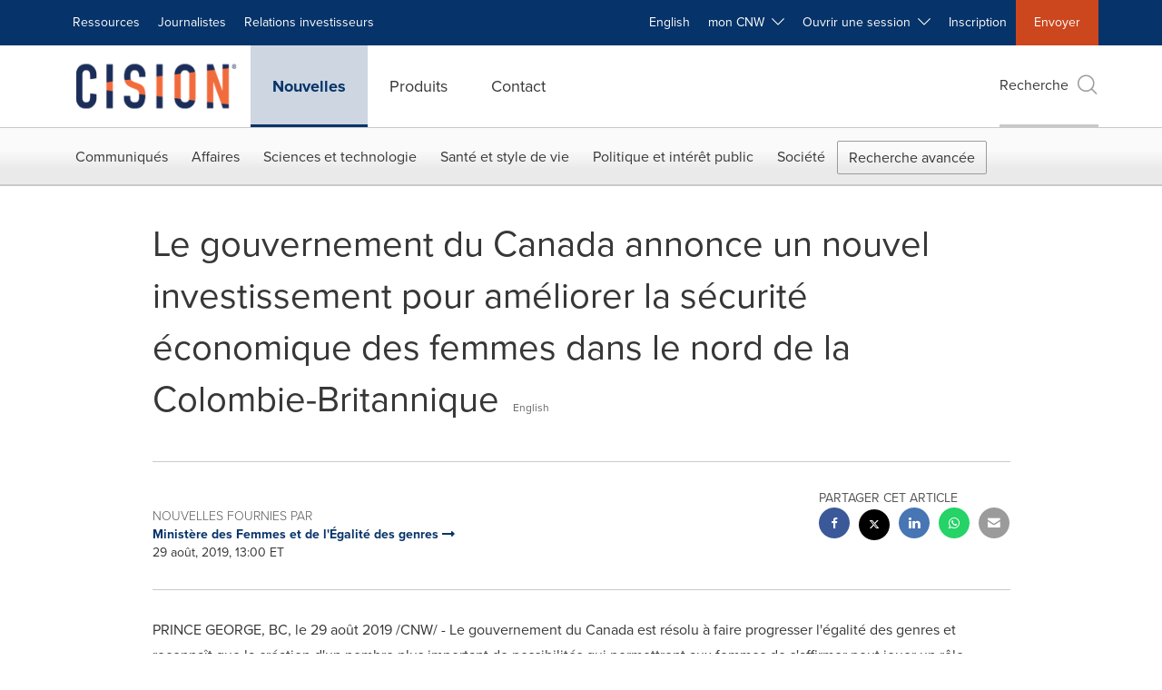

--- FILE ---
content_type: text/css
request_url: https://www.newswire.ca/etc.clientlibs/prncom/clientlibs/newspage-clientlibs.min.css
body_size: 76215
content:
@charset "UTF-8";/*! Flickity v1.1.1
http://flickity.metafizzy.co
---------------------------------------------- */@import url('https://use.typekit.net/uch2oqz.css?family=proxima-nova:400,700&display=swap');@import url('https://fonts.googleapis.com/css2?family=IBM+Plex+Serif&display=swap');.flickity-enabled{position:relative}
.flickity-enabled:focus{outline:0}
.flickity-viewport{overflow:hidden;position:relative;height:100%}
.flickity-slider{position:absolute;width:100%;height:100%}
.flickity-enabled.is-draggable{-webkit-tap-highlight-color:transparent;tap-highlight-color:transparent;-webkit-user-select:none;-moz-user-select:none;-ms-user-select:none;user-select:none}
.flickity-enabled.is-draggable .flickity-viewport{cursor:move;cursor:-webkit-grab;cursor:grab}
.flickity-enabled.is-draggable .flickity-viewport.is-pointer-down{cursor:-webkit-grabbing;cursor:grabbing}
.flickity-prev-next-button{position:absolute;top:50%;width:44px;height:44px;border:0;border-radius:50%;background:white;background:hsla(0,0,100%,0.75);cursor:pointer;-webkit-transform:translateY(-50%);-ms-transform:translateY(-50%);transform:translateY(-50%)}
.flickity-prev-next-button:hover{background:white}
.flickity-prev-next-button:focus{outline:0;box-shadow:0 0 0 5px #09F}
.flickity-prev-next-button:active{filter:alpha(opacity=60);opacity:.6}
.flickity-prev-next-button.previous{left:10px}
.flickity-prev-next-button.next{right:10px}
.flickity-rtl .flickity-prev-next-button.previous{left:auto;right:10px}
.flickity-rtl .flickity-prev-next-button.next{right:auto;left:10px}
.flickity-prev-next-button:disabled{filter:alpha(opacity=30);opacity:.3;cursor:auto}
.flickity-prev-next-button svg{position:absolute;left:20%;top:20%;width:60%;height:60%}
.flickity-prev-next-button .arrow{fill:#333}
.flickity-prev-next-button.no-svg{color:#333;font-size:26px}
.flickity-page-dots{position:absolute;width:100%;bottom:-25px;padding:0;margin:0;list-style:none;text-align:center;line-height:1}
.flickity-rtl .flickity-page-dots{direction:rtl}
.flickity-page-dots .dot{display:inline-block;width:10px;height:10px;margin:0 8px;background:#333;border-radius:50%;filter:alpha(opacity=25);opacity:.25;cursor:pointer}
.flickity-page-dots .dot.is-selected{filter:alpha(opacity=100);opacity:1}
.lg-icon{font-family:'Black Tie';speak:none;font-style:normal;font-weight:normal;font-variant:normal;text-transform:none;line-height:1;-webkit-font-smoothing:antialiased;-moz-osx-font-smoothing:grayscale}
.lg-actions .lg-next,.lg-actions .lg-prev{background-color:rgba(0,0,0,0.45);border-radius:2px;color:#9b9b9b;cursor:pointer;display:block;font-size:22px;margin-top:-10px;padding:8px 10px 9px;position:absolute;top:50%;z-index:1080}
.lg-actions .lg-next.disabled,.lg-actions .lg-prev.disabled{pointer-events:none;opacity:.5}
.lg-actions .lg-next:hover,.lg-actions .lg-prev:hover{color:#f4f4f4}
.lg-actions .lg-next{right:20px}
.lg-actions .lg-next:before{content:"\f09b"}
.lg-actions .lg-prev{left:20px}
.lg-actions .lg-prev:after{content:"\f09a"}
@-webkit-keyframes lg-right-end{0{left:0}
50%{left:-30px}
100%{left:0}
}
@keyframes lg-right-end{0{left:0}
50%{left:-30px}
100%{left:0}
}
@-webkit-keyframes lg-left-end{0{left:0}
50%{left:30px}
100%{left:0}
}
@keyframes lg-left-end{0{left:0}
50%{left:30px}
100%{left:0}
}
.lg-outer.lg-right-end .lg-object{-webkit-animation:lg-right-end .3s;animation:lg-right-end .3s;position:relative}
.lg-outer.lg-left-end .lg-object{-webkit-animation:lg-left-end .3s;animation:lg-left-end .3s;position:relative}
.lg-toolbar{z-index:1082;left:0;position:absolute;top:0;width:100%;background-color:rgba(0,0,0,0.45)}
.lg-toolbar .lg-icon{color:#9b9b9b;cursor:pointer;float:right;font-size:24px;height:47px;line-height:27px;padding:10px 0;text-align:center;width:50px;text-decoration:none !important;outline:medium none;-webkit-transition:color .2s linear;transition:color .2s linear;background:transparent;border:0}
.lg-toolbar .lg-icon:focus{outline:thin dotted;outline:5px auto -webkit-focus-ring-color;outline-offset:1px}
@media(max-width:320px){.lg-toolbar .lg-icon{width:42px}
}
.lg-toolbar .lg-icon:hover{color:#f4f4f4}
.lg-toolbar .lg-close:after{content:"\f00c"}
.lg-toolbar .lg-download:after{content:"\f056"}
.lg-sub-html{background-color:rgba(0,0,0,0.45);bottom:0;color:#EEE;font-size:16px;left:0;padding:10px 40px;position:fixed;right:0;text-align:center;z-index:1080}
@media(max-width:767px){.lg-sub-html{font-size:14px;padding:10px 20px}
}
.lg-sub-html h4{margin:0;font-size:13px;font-weight:bold}
.lg-sub-html p{font-size:12px;margin:5px 0 0}
#lg-counter{color:#9b9b9b;display:inline-block;font-size:16px;padding-left:20px;padding-top:12px;vertical-align:middle}
.lg-toogle-thumb{-webkit-transition:-webkit-transform .35s cubic-bezier(0,0,0.25,1) 0,opacity .35s cubic-bezier(0,0,0.25,1) 0,color .2s linear;-webkit-transition:opacity .35s cubic-bezier(0,0,0.25,1) 0,color .2s linear,-webkit-transform .35s cubic-bezier(0,0,0.25,1) 0;transition:opacity .35s cubic-bezier(0,0,0.25,1) 0,color .2s linear,-webkit-transform .35s cubic-bezier(0,0,0.25,1) 0;transition:transform .35s cubic-bezier(0,0,0.25,1) 0,opacity .35s cubic-bezier(0,0,0.25,1) 0,color .2s linear;transition:transform .35s cubic-bezier(0,0,0.25,1) 0,opacity .35s cubic-bezier(0,0,0.25,1) 0,color .2s linear,-webkit-transform .35s cubic-bezier(0,0,0.25,1) 0}
@media(max-width:767px){.lg-toogle-thumb{opacity:0}
}
.lg-thumb-open .lg-toogle-thumb{opacity:1}
.lg-toolbar,.lg-prev,.lg-next,.lg-sub-html{opacity:1;-webkit-transition:-webkit-transform .35s cubic-bezier(0,0,0.25,1) 0,opacity .35s cubic-bezier(0,0,0.25,1) 0,color .2s linear;-webkit-transition:opacity .35s cubic-bezier(0,0,0.25,1) 0,color .2s linear,-webkit-transform .35s cubic-bezier(0,0,0.25,1) 0;transition:opacity .35s cubic-bezier(0,0,0.25,1) 0,color .2s linear,-webkit-transform .35s cubic-bezier(0,0,0.25,1) 0;transition:transform .35s cubic-bezier(0,0,0.25,1) 0,opacity .35s cubic-bezier(0,0,0.25,1) 0,color .2s linear;transition:transform .35s cubic-bezier(0,0,0.25,1) 0,opacity .35s cubic-bezier(0,0,0.25,1) 0,color .2s linear,-webkit-transform .35s cubic-bezier(0,0,0.25,1) 0}
.lg-hide-items .lg-prev{opacity:0;-webkit-transform:translate3d(-10px,0,0);transform:translate3d(-10px,0,0)}
.lg-hide-items .lg-next{opacity:0;-webkit-transform:translate3d(10px,0,0);transform:translate3d(10px,0,0)}
.lg-hide-items .lg-toolbar{opacity:0;-webkit-transform:translate3d(0,-10px,0);transform:translate3d(0,-10px,0)}
.lg-hide-items .lg-sub-html{opacity:0;-webkit-transform:translate3d(0,10px,0);transform:translate3d(0,10px,0)}
.lg-hide-items .lg-toogle-thumb{opacity:1}
body:not(.lg-from-hash) .lg-outer.lg-start-zoom .lg-object{-webkit-transform:scale3d(0.5,0.5,0.5);transform:scale3d(0.5,0.5,0.5);opacity:0;-webkit-transition:-webkit-transform 250ms cubic-bezier(0,0,0.25,1) 0,opacity 250ms cubic-bezier(0,0,0.25,1) !important;-webkit-transition:opacity 250ms cubic-bezier(0,0,0.25,1),-webkit-transform 250ms cubic-bezier(0,0,0.25,1) 0 !important;transition:opacity 250ms cubic-bezier(0,0,0.25,1),-webkit-transform 250ms cubic-bezier(0,0,0.25,1) 0 !important;transition:transform 250ms cubic-bezier(0,0,0.25,1) 0,opacity 250ms cubic-bezier(0,0,0.25,1) !important;transition:transform 250ms cubic-bezier(0,0,0.25,1) 0,opacity 250ms cubic-bezier(0,0,0.25,1),-webkit-transform 250ms cubic-bezier(0,0,0.25,1) 0 !important;-webkit-transform-origin:50% 50%;-ms-transform-origin:50% 50%;transform-origin:50% 50%}
body:not(.lg-from-hash) .lg-outer.lg-start-zoom .lg-item.lg-complete .lg-object{-webkit-transform:scale3d(1,1,1);transform:scale3d(1,1,1);opacity:1}
.lg-outer .lg-thumb-outer{background-color:#373737;bottom:0;position:absolute;width:100%;z-index:1080;max-height:350px;-webkit-transform:translate3d(0,100%,0);transform:translate3d(0,100%,0);-webkit-transition:-webkit-transform .25s cubic-bezier(0,0,0.25,1) 0;transition:-webkit-transform .25s cubic-bezier(0,0,0.25,1) 0;transition:transform .25s cubic-bezier(0,0,0.25,1) 0;transition:transform .25s cubic-bezier(0,0,0.25,1) 0,-webkit-transform .25s cubic-bezier(0,0,0.25,1) 0}
.lg-outer .lg-thumb-outer.lg-grab .lg-thumb-item{cursor:-webkit-grab;cursor:-o-grab;cursor:-ms-grab;cursor:grab}
.lg-outer .lg-thumb-outer.lg-grabbing .lg-thumb-item{cursor:move;cursor:-webkit-grabbing;cursor:-o-grabbing;cursor:-ms-grabbing;cursor:grabbing}
.lg-outer .lg-thumb-outer.lg-dragging .lg-thumb{-webkit-transition-duration:0 !important;transition-duration:0 !important}
.lg-outer.lg-thumb-open .lg-thumb-outer{-webkit-transform:translate3d(0,0,0);transform:translate3d(0,0,0)}
.lg-outer .lg-thumb{padding:10px 0;height:100%;margin-bottom:-5px}
.lg-outer .lg-thumb-item{cursor:pointer;float:left;overflow:hidden;height:100%;border:1px solid #9b9b9b;margin-bottom:5px}
@media(min-width:1025px){.lg-outer .lg-thumb-item{-webkit-transition:border-color .25s ease;transition:border-color .25s ease}
}
.lg-outer .lg-thumb-item.active,.lg-outer .lg-thumb-item:hover{border-color:#edb20a}
.lg-outer .lg-thumb-item img{width:100%;height:100%;-o-object-fit:cover;object-fit:cover}
.lg-outer.lg-has-thumb .lg-item{padding-bottom:120px}
.lg-outer.lg-can-toggle .lg-item{padding-bottom:0}
.lg-outer.lg-pull-caption-up .lg-sub-html{-webkit-transition:bottom .25s ease;transition:bottom .25s ease}
.lg-outer.lg-pull-caption-up.lg-thumb-open .lg-sub-html{bottom:100px}
.lg-outer .lg-toogle-thumb{background-color:transparent;border-radius:2px 2px 0 0;color:#9b9b9b;cursor:pointer;font-size:24px;height:35px;line-height:27px;position:absolute;right:20px;text-align:center;top:-35px;width:38px}
.lg-outer .lg-toogle-thumb:after{font-weight:900;content:"\f015"}
.lg-outer .lg-toogle-thumb:hover{color:#f4f4f4}
.lg-outer .lg-video-cont{display:inline-block;vertical-align:middle;max-width:1140px;max-height:100%;width:100%;padding:0 5px}
.lg-outer .lg-video{width:100%;height:0;padding-bottom:56.25%;overflow:hidden;position:relative}
.lg-outer .lg-video.lg-kaltura-video{padding-bottom:calc(56.25% + 36px)}
.lg-outer .lg-video .lg-audio{background:url(newspage-clientlibs/images/audio_icon.png) no-repeat 50% 50%}
.lg-outer .lg-video .lg-object{display:inline-block;position:absolute;top:0;left:0;width:100% !important;height:100% !important}
.lg-outer .lg-video .lg-video-play{width:84px;height:59px;position:absolute;left:50%;top:50%;margin-left:-42px;margin-top:-30px;z-index:1080;cursor:pointer}
.lg-outer .lg-video .lg-kaltura .video-wrap{position:absolute;top:0;left:0;right:0;bottom:0}
.lg-outer .lg-has-vimeo .lg-video-play{background:url("../../../content/dam/lightgallery/vimeo-play.png") no-repeat scroll 0 0 transparent}
.lg-outer .lg-has-vimeo:hover .lg-video-play{background:url("../../../content/dam/lightgallery/vimeo-play.png") no-repeat scroll 0 -58px transparent}
.lg-outer .lg-has-html5 .lg-video-play{background:transparent url("../../../content/dam/lightgallery/video-play.png") no-repeat scroll 0 0;height:64px;margin-left:-32px;margin-top:-32px;width:64px;opacity:.8}
.lg-outer .lg-has-html5:hover .lg-video-play{opacity:1}
.lg-outer .lg-has-youtube .lg-video-play{background:url("../../../content/dam/lightgallery/youtube-play.png") no-repeat scroll 0 0 transparent}
.lg-outer .lg-has-youtube:hover .lg-video-play{background:url("../../../content/dam/lightgallery/youtube-play.png") no-repeat scroll 0 -60px transparent}
.lg-outer .lg-video-object{width:100% !important;height:100% !important;position:absolute;top:0;left:0}
.lg-outer .lg-has-video .lg-video-object{visibility:hidden}
.lg-outer .lg-has-video.lg-video-playing .lg-object,.lg-outer .lg-has-video.lg-video-playing .lg-video-play{display:none}
.lg-outer .lg-has-video.lg-video-playing .lg-video-object{visibility:visible}
.lg-progress-bar{background-color:#333;height:5px;left:0;position:absolute;top:0;width:100%;z-index:1083;opacity:0;-webkit-transition:opacity .08s ease 0;transition:opacity .08s ease 0}
.lg-progress-bar .lg-progress{background-color:#a90707;height:5px;width:0}
.lg-progress-bar.lg-start .lg-progress{width:100%}
.lg-show-autoplay .lg-progress-bar{opacity:1}
.lg-autoplay-button:after{content:"\e01d"}
.lg-show-autoplay .lg-autoplay-button:after{content:"\e01a"}
.lg-outer.lg-css3.lg-zoom-dragging .lg-item.lg-complete.lg-zoomable .lg-img-wrap,.lg-outer.lg-css3.lg-zoom-dragging .lg-item.lg-complete.lg-zoomable .lg-image{-webkit-transition-duration:0;transition-duration:0}
.lg-outer.lg-use-transition-for-zoom .lg-item.lg-complete.lg-zoomable .lg-img-wrap{-webkit-transition:-webkit-transform .3s cubic-bezier(0,0,0.25,1) 0;transition:-webkit-transform .3s cubic-bezier(0,0,0.25,1) 0;transition:transform .3s cubic-bezier(0,0,0.25,1) 0;transition:transform .3s cubic-bezier(0,0,0.25,1) 0,-webkit-transform .3s cubic-bezier(0,0,0.25,1) 0}
.lg-outer.lg-use-left-for-zoom .lg-item.lg-complete.lg-zoomable .lg-img-wrap{-webkit-transition:left .3s cubic-bezier(0,0,0.25,1) 0,top .3s cubic-bezier(0,0,0.25,1) 0;transition:left .3s cubic-bezier(0,0,0.25,1) 0,top .3s cubic-bezier(0,0,0.25,1) 0}
.lg-outer .lg-item.lg-complete.lg-zoomable .lg-img-wrap{-webkit-transform:translate3d(0,0,0);transform:translate3d(0,0,0);-webkit-backface-visibility:hidden;backface-visibility:hidden}
.lg-outer .lg-item.lg-complete.lg-zoomable .lg-image{-webkit-transform:scale3d(1,1,1);transform:scale3d(1,1,1);-webkit-transition:-webkit-transform .3s cubic-bezier(0,0,0.25,1) 0,opacity .15s !important;-webkit-transition:opacity .15s,-webkit-transform .3s cubic-bezier(0,0,0.25,1) 0 !important;transition:opacity .15s,-webkit-transform .3s cubic-bezier(0,0,0.25,1) 0 !important;transition:transform .3s cubic-bezier(0,0,0.25,1) 0,opacity .15s !important;transition:transform .3s cubic-bezier(0,0,0.25,1) 0,opacity .15s,-webkit-transform .3s cubic-bezier(0,0,0.25,1) 0 !important;-webkit-transform-origin:0 0;-ms-transform-origin:0 0;transform-origin:0 0;-webkit-backface-visibility:hidden;backface-visibility:hidden}
#lg-zoom-in:after{content:"\f003"}
#lg-actual-size{font-size:20px}
#lg-actual-size:after{content:"\f086"}
#lg-zoom-out{opacity:.5;pointer-events:none}
#lg-zoom-out:after{content:"\f004"}
.lg-zoomed #lg-zoom-out{opacity:1;pointer-events:auto}
.lg-outer #lg-dropdown-overlay{background-color:rgba(0,0,0,0.25);bottom:0;cursor:default;left:0;position:fixed;right:0;top:0;z-index:1081;opacity:0;visibility:hidden;-webkit-transition:visibility 0 linear .18s,opacity .18s linear 0;transition:visibility 0 linear .18s,opacity .18s linear 0}
.lg-outer.lg-dropdown-active .lg-dropdown,.lg-outer.lg-dropdown-active #lg-dropdown-overlay{-webkit-transition-delay:0;transition-delay:0;-ms-transform:translate3d(0,0,0);-webkit-transform:translate3d(0,0,0);transform:translate3d(0,0,0);opacity:1;visibility:visible}
.lg-outer.lg-dropdown-active #lg-share{color:#FFF}
.lg-outer .lg-dropdown{background-color:#fff;border-radius:2px;font-size:14px;list-style-type:none;margin:0;padding:10px 0;position:absolute;right:0;text-align:left;top:50px;opacity:0;visibility:hidden;-ms-transform:translate3d(0,5px,0);-webkit-transform:translate3d(0,5px,0);transform:translate3d(0,5px,0);-webkit-transition:-webkit-transform .18s linear 0,visibility 0 linear .5s,opacity .18s linear 0;-webkit-transition:visibility 0 linear .5s,opacity .18s linear 0,-webkit-transform .18s linear 0;transition:visibility 0 linear .5s,opacity .18s linear 0,-webkit-transform .18s linear 0;transition:transform .18s linear 0,visibility 0 linear .5s,opacity .18s linear 0;transition:transform .18s linear 0,visibility 0 linear .5s,opacity .18s linear 0,-webkit-transform .18s linear 0}
.lg-outer .lg-dropdown:after{content:"";display:block;height:0;width:0;position:absolute;border:8px solid transparent;border-bottom-color:#FFF;right:16px;top:-16px}
.lg-outer .lg-dropdown>li:last-child{margin-bottom:0}
.lg-outer .lg-dropdown>li:hover a,.lg-outer .lg-dropdown>li:hover .lg-icon{color:#333}
.lg-outer .lg-dropdown a{color:#333;display:block;white-space:pre;padding:4px 12px;font-family:"Open Sans","Helvetica Neue",Helvetica,Arial,sans-serif;font-size:12px}
.lg-outer .lg-dropdown a:hover{background-color:rgba(0,0,0,0.07)}
.lg-outer .lg-dropdown .lg-dropdown-text{display:inline-block;line-height:1;margin-top:-3px;vertical-align:middle}
.lg-outer .lg-dropdown .lg-icon{color:#333;display:inline-block;float:none;font-size:20px;height:auto;line-height:1;margin-right:8px;padding:0;vertical-align:middle;width:auto}
.lg-outer #lg-share .lg-dropdown .lg-icon{font-family:'Font Awesome Brands';width:23px}
.lg-outer .lg-dropdown .lightboxshare{color:#25d366;display:inline-block;float:none;font-size:20px;height:auto;line-height:1;margin-right:8px;padding:0;vertical-align:middle;width:auto}
.lg-outer .lg-dropdown .lg-icon{color:#333;display:inline-block;float:none;font-size:20px;height:auto;line-height:1;margin-right:8px;padding:0;vertical-align:middle;width:auto}
.lg-outer #lg-share .lg-dropdown .lg-icon{font-family:'Font Awesome Brands';width:23px}
.lg-outer #lg-share{position:relative}
.lg-outer #lg-share:after{content:"\f045"}
.lg-outer #lg-share-facebook .lightboxshare{color:#3b5998}
.lg-outer #lg-share-facebook .lg-icon:after{content:"\e904"}
.lg-outer #lg-share-twitter .lightboxshare{color:#000}
.lg-outer #lg-share-twitter .lg-icon:after{content:"\e907"}
.lg-outer #lg-share-googleplus .lightboxshare{color:#dd4b39}
.lg-outer #lg-share-googleplus .lg-icon:after{content:"\e905"}
.lg-outer #lg-share-pinterest .lightboxshare{color:#cb2027}
.lg-outer #lg-share-pinterest .lg-icon:after{content:"\e906"}
.lg-outer #lg-share-linkedin .lightboxshare{color:#0077b5}
.lg-outer #lg-share-linkedin .lg-icon:after{content:"\f003"}
.lg-group:after{content:"";display:table;clear:both}
.lightbox-item{cursor:pointer}
.lg-outer{width:100%;height:100%;position:fixed;top:0;left:0;z-index:1050;opacity:0;-webkit-transition:opacity .15s ease 0;transition:opacity .15s ease 0}
.lg-outer *{box-sizing:border-box}
.lg-outer.lg-visible{opacity:1}
.lg-outer.lg-css3 .lg-item.lg-prev-slide,.lg-outer.lg-css3 .lg-item.lg-next-slide,.lg-outer.lg-css3 .lg-item.lg-current{-webkit-transition-duration:inherit !important;transition-duration:inherit !important;-webkit-transition-timing-function:inherit !important;transition-timing-function:inherit !important}
.lg-outer.lg-css3.lg-dragging .lg-item.lg-prev-slide,.lg-outer.lg-css3.lg-dragging .lg-item.lg-next-slide,.lg-outer.lg-css3.lg-dragging .lg-item.lg-current{-webkit-transition-duration:0 !important;transition-duration:0 !important;opacity:1}
.lg-outer.lg-grab img.lg-object{cursor:-webkit-grab;cursor:-o-grab;cursor:-ms-grab;cursor:grab}
.lg-outer.lg-grabbing img.lg-object{cursor:move;cursor:-webkit-grabbing;cursor:-o-grabbing;cursor:-ms-grabbing;cursor:grabbing}
.lg-outer .lg{height:100%;width:100%;position:relative;overflow:hidden;margin-left:auto;margin-right:auto;max-width:100%;max-height:100%}
.lg-outer .lg-inner{width:100%;height:100%;position:absolute;left:0;top:0;white-space:nowrap}
.lg-outer .lg-item{background:url("../../../content/dam/lightgallery/loading.gif") no-repeat scroll center center transparent;display:none !important}
.lg-outer.lg-css3 .lg-prev-slide,.lg-outer.lg-css3 .lg-current,.lg-outer.lg-css3 .lg-next-slide{display:inline-block !important}
.lg-outer.lg-css .lg-current{display:inline-block !important}
.lg-outer .lg-item,.lg-outer .lg-img-wrap{display:inline-block;text-align:center;position:absolute;width:100%;height:100%}
.lg-outer .lg-item:before,.lg-outer .lg-img-wrap:before{content:"";display:inline-block;height:50%;width:1px;margin-right:-1px}
.lg-outer .lg-img-wrap{position:absolute;padding:0 5px;left:0;right:0;top:0;bottom:0}
.lg-outer .lg-item.lg-complete{background-image:none}
.lg-outer .lg-item.lg-current{z-index:1060}
.lg-outer .lg-image{display:inline-block;vertical-align:middle;max-width:100%;max-height:100%;width:auto !important;height:auto !important}
.lg-outer.lg-show-after-load .lg-item .lg-object,.lg-outer.lg-show-after-load .lg-item .lg-video-play{opacity:0;-webkit-transition:opacity .15s ease 0;transition:opacity .15s ease 0}
.lg-outer.lg-show-after-load .lg-item.lg-complete .lg-object,.lg-outer.lg-show-after-load .lg-item.lg-complete .lg-video-play{opacity:1}
.lg-outer .lg-empty-html{display:none}
.lg-outer.lg-hide-download #lg-download,.lg-outer.lg-hide-download #lg-actual-size,.lg-outer.lg-hide-download #lg-zoom-in,.lg-outer.lg-hide-download #lg-zoom-out{display:none}
.lg-outer.lg-hide-options #lg-actual-size,.lg-outer.lg-hide-options #lg-zoom-in,.lg-outer.lg-hide-options #lg-zoom-out{display:none}
.lg-backdrop{position:fixed;top:0;left:0;right:0;bottom:0;z-index:1040;background-color:#000;opacity:0;-webkit-transition:opacity .15s ease 0;transition:opacity .15s ease 0}
.lg-backdrop.in{opacity:1}
.lg-css3.lg-no-trans .lg-prev-slide,.lg-css3.lg-no-trans .lg-next-slide,.lg-css3.lg-no-trans .lg-current{-webkit-transition:none 0 ease 0 !important;transition:none 0 ease 0 !important}
.lg-css3.lg-use-css3 .lg-item{-webkit-backface-visibility:hidden;backface-visibility:hidden}
.lg-css3.lg-use-left .lg-item{-webkit-backface-visibility:hidden;backface-visibility:hidden}
.lg-css3.lg-fade .lg-item{opacity:0}
.lg-css3.lg-fade .lg-item.lg-current{opacity:1}
.lg-css3.lg-fade .lg-item.lg-prev-slide,.lg-css3.lg-fade .lg-item.lg-next-slide,.lg-css3.lg-fade .lg-item.lg-current{-webkit-transition:opacity .1s ease 0;transition:opacity .1s ease 0}
.lg-css3.lg-slide.lg-use-css3 .lg-item{opacity:0}
.lg-css3.lg-slide.lg-use-css3 .lg-item.lg-prev-slide{-webkit-transform:translate3d(-100%,0,0);transform:translate3d(-100%,0,0)}
.lg-css3.lg-slide.lg-use-css3 .lg-item.lg-next-slide{-webkit-transform:translate3d(100%,0,0);transform:translate3d(100%,0,0)}
.lg-css3.lg-slide.lg-use-css3 .lg-item.lg-current{-webkit-transform:translate3d(0,0,0);transform:translate3d(0,0,0);opacity:1}
.lg-css3.lg-slide.lg-use-css3 .lg-item.lg-prev-slide,.lg-css3.lg-slide.lg-use-css3 .lg-item.lg-next-slide,.lg-css3.lg-slide.lg-use-css3 .lg-item.lg-current{-webkit-transition:-webkit-transform 1s cubic-bezier(0,0,0.25,1) 0,opacity .1s ease 0;-webkit-transition:opacity .1s ease 0,-webkit-transform 1s cubic-bezier(0,0,0.25,1) 0;transition:opacity .1s ease 0,-webkit-transform 1s cubic-bezier(0,0,0.25,1) 0;transition:transform 1s cubic-bezier(0,0,0.25,1) 0,opacity .1s ease 0;transition:transform 1s cubic-bezier(0,0,0.25,1) 0,opacity .1s ease 0,-webkit-transform 1s cubic-bezier(0,0,0.25,1) 0}
.lg-css3.lg-slide.lg-use-left .lg-item{opacity:0;position:absolute;left:0}
.lg-css3.lg-slide.lg-use-left .lg-item.lg-prev-slide{left:-100%}
.lg-css3.lg-slide.lg-use-left .lg-item.lg-next-slide{left:100%}
.lg-css3.lg-slide.lg-use-left .lg-item.lg-current{left:0;opacity:1}
.lg-css3.lg-slide.lg-use-left .lg-item.lg-prev-slide,.lg-css3.lg-slide.lg-use-left .lg-item.lg-next-slide,.lg-css3.lg-slide.lg-use-left .lg-item.lg-current{-webkit-transition:left 1s cubic-bezier(0,0,0.25,1) 0,opacity .1s ease 0;transition:left 1s cubic-bezier(0,0,0.25,1) 0,opacity .1s ease 0}
@charset "UTF-8";.mm-menu,.mm-panels,.mm-panels>.mm-panel{margin:0;left:0;right:0;z-index:0;box-sizing:border-box}
.mm-subblocker{visibility:hidden !important}
.mm-menu .mm-navbar a.tier-one{border-top:1px solid #cac8c8;color:#00837e;background:#fff;border-right:1px solid #cac8c8 !important;border-bottom:1px solid #cac8c8;display:block;padding:20px 0}
.mmenu-header .bt-times:before{content:"";transform:rotate(0) !important}
.mm-listview a,.mm-listview a:hover,.mm-navbar a,.mm-navbar a:hover{text-decoration:none}
.mm-listview .mm-next:before,.mm-listview>li:not(.mm-divider):after,.mm-next:after,.mm-prev:before{content:'';bottom:0}
.mm-hidden{display:none !important}
.mm-menu,.mm-panels>.mm-panel:not(.mm-hidden){display:block}
.mm-wrapper{overflow-x:hidden;position:relative}
.mm-btn,.mm-menu,.mm-navbar,.mm-next:after,.mm-panels,.mm-panels>.mm-panel,.mm-prev:before{position:absolute;top:0}
.mm-menu{padding:0;bottom:0}
.mm-panels,.mm-panels>.mm-panel{background:inherit;border-color:inherit;bottom:0}
.mm-btn,.mm-panel.mm-highest{z-index:1}
.mm-panels{overflow:hidden}
.mm-panel{-webkit-transform:translate(100%,0);-ms-transform:translate(100%,0);transform:translate(100%,0);-webkit-transform:translate3d(100%,0,0);transform:translate3d(100%,0,0);-webkit-transition:-webkit-transform .4s ease;transition:-webkit-transform .4s ease;transition:transform .4s ease;transition:transform .4s ease,-webkit-transform .4s ease;-webkit-transform-origin:top left;-ms-transform-origin:top left;transform-origin:top left}
.mm-panel.mm-opened{-webkit-transform:translate(0,0);-ms-transform:translate(0,0);transform:translate(0,0);-webkit-transform:translate3d(0,0,0);transform:translate3d(0,0,0)}
.mm-panel.mm-subopened{-webkit-transform:translate(-30%,0);-ms-transform:translate(-30%,0);transform:translate(-30%,0);-webkit-transform:translate3d(-30%,0,0);transform:translate3d(-30%,0,0)}
.mm-panel.mm-noanimation{-webkit-transition:none !important;transition:none !important}
.mm-panel.mm-noanimation.mm-subopened{-webkit-transform:translate(0,0);-ms-transform:translate(0,0);transform:translate(0,0);-webkit-transform:translate3d(0,0,0);transform:translate3d(0,0,0)}
.mm-panels>.mm-panel{-webkit-overflow-scrolling:touch;overflow:scroll;overflow-x:hidden;overflow-y:auto;padding:0 20px}
.mm-listview>li>a,.mm-listview>li>span,.mm-navbar .mm-title{text-overflow:ellipsis;white-space:nowrap;overflow:hidden}
.mm-panels>.mm-panel.mm-hasnavbar{padding-top:40px}
.mm-panels>.mm-panel:after,.mm-panels>.mm-panel:before{content:'';display:block;height:20px}
.mm-vertical .mm-panel{-webkit-transform:none !important;-ms-transform:none !important;transform:none !important}
.mm-listview .mm-vertical .mm-panel,.mm-vertical .mm-listview .mm-panel{display:none;padding:10px 0 10px 10px}
.mm-listview .mm-vertical .mm-panel .mm-listview>li:last-child:after,.mm-vertical .mm-listview .mm-panel .mm-listview>li:last-child:after{border-color:transparent}
.mm-vertical li.mm-opened>.mm-panel,li.mm-vertical.mm-opened>.mm-panel{display:block}
.mm-listview>li.mm-vertical>.mm-next,.mm-vertical .mm-listview>li>.mm-next{box-sizing:border-box;height:40px;bottom:auto}
.mm-listview>li.mm-vertical.mm-opened>.mm-next:after,.mm-vertical .mm-listview>li.mm-opened>.mm-next:after{-webkit-transform:rotate(225deg);-ms-transform:rotate(225deg);transform:rotate(225deg);right:19px}
.mm-btn{box-sizing:border-box;width:40px;height:40px}
.mm-clear:after,.mm-clear:before{content:'';border:2px solid transparent;display:block;width:5px;height:5px;margin:auto;position:absolute;top:0;bottom:0;-webkit-transform:rotate(-45deg);-ms-transform:rotate(-45deg);transform:rotate(-45deg)}
.mm-clear:before,.mm-close:before{content:"";font-size:21px}
.mm-clear:after,.mm-close:after{border-left:0;border-top:0;right:25px}
.mm-next:after,.mm-prev:before{border-top:2px solid transparent;border-left:2px solid transparent;display:block;width:8px;height:8px;margin:auto}
.mm-prev:before{-webkit-transform:rotate(-45deg);-ms-transform:rotate(-45deg);transform:rotate(-45deg);left:23px;right:auto}
.mm-next:after{-webkit-transform:rotate(135deg);-ms-transform:rotate(135deg);transform:rotate(135deg);right:23px;left:auto}
.mm-navbar{border-bottom:1px solid;border-color:inherit;text-align:center;line-height:20px;height:40px;padding:0 40px;margin:0;left:0;right:0}
.mm-navbar>*{display:block;padding:10px 0}
.mm-navbar .mm-btn:first-child{left:0}
.mm-navbar .mm-btn:last-child{text-align:right;right:0;font-size:1.5em;color:#373737;position:fixed;top:35px;cursor:pointer;opacity:.5}
.mm-panel .mm-navbar{display:none}
.mm-panel.mm-hasnavbar .mm-navbar{display:block}
.mm-listview,.mm-listview>li{list-style:none;display:block;padding:0;margin:0}
.mm-listview{font:inherit;font-size:14px;line-height:20px}
.mm-listview>li{position:relative}
.mm-listview>li,.mm-listview>li .mm-next,.mm-listview>li .mm-next:before,.mm-listview>li:after{border-color:inherit}
.mm-listview>li>a,.mm-listview>li>span{color:inherit;display:block;padding:10px 10px 10px 20px;margin:0}
.mm-navbar .mm-btn{display:inline-block;font:normal normal normal 14px/1 "Black Tie";text-align:center;font-size:inherit;vertical-align:-14.28571%;text-rendering:auto;-webkit-font-smoothing:antialiased;-moz-osx-font-smoothing:grayscale;-webkit-transform:translate(0,0);-ms-transform:translate(0,0);transform:translate(0,0);margin-top:-18px}
.mm-listview>li:not(.mm-divider):after{border-bottom-width:1px;border-bottom-style:solid;display:block;position:absolute;right:0;left:20px}
.mm-listview .mm-next{background:rgba(3,2,1,0);width:50px;padding:0;position:absolute;right:0;top:0;bottom:0;z-index:2}
.mm-listview .mm-next:before{border-left-width:1px;border-left-style:solid;display:block;position:absolute;top:0;left:0}
.mm-listview .mm-next+a,.mm-listview .mm-next+span{margin-right:50px}
.mm-listview .mm-next.mm-fullsubopen{width:100%}
.mm-listview .mm-next.mm-fullsubopen:before{border-left:0}
.mm-listview .mm-next.mm-fullsubopen+a,.mm-listview .mm-next.mm-fullsubopen+span{padding-right:50px;margin-right:0}
.mm-panels>.mm-panel>.mm-listview{margin:-20px -20px}
.mm-panels>.mm-panel>.mm-listview:first-child,.mm-panels>.mm-panel>.mm-navbar+.mm-listview{margin-top:-20px}
.mm-menu{background:#f3f3f3;border-color:rgba(0,0,0,.1);color:rgba(0,0,0,.75)}
.mm-menu .mm-navbar a,.mm-menu .mm-navbar>*{color:rgba(0,0,0,.3)}
.mm-menu .mm-btn:after,.mm-menu .mm-btn:before{border-color:rgba(0,0,0,.3)}
.mm-menu .mm-listview{border-color:rgba(0,0,0,.1)}
.mm-menu .mm-listview>li .mm-next:after{border-color:rgba(0,0,0,.3)}
.mm-menu .mm-listview>li a:not(.mm-next){-webkit-tap-highlight-color:rgba(255,255,255,.5);tap-highlight-color:rgba(255,255,255,.5)}
.mm-menu .mm-listview>li.mm-selected>a:not(.mm-next),.mm-menu .mm-listview>li.mm-selected>span{background:rgba(255,255,255,.5)}
.mm-menu .mm-divider,.mm-menu .mm-listview>li.mm-opened.mm-vertical>.mm-panel,.mm-menu .mm-listview>li.mm-opened.mm-vertical>a.mm-next,.mm-menu.mm-vertical .mm-listview>li.mm-opened>.mm-panel,.mm-menu.mm-vertical .mm-listview>li.mm-opened>a.mm-next{background:rgba(0,0,0,.05)}
.mm-page{box-sizing:border-box;position:relative}
.mm-slideout{-webkit-transition:-webkit-transform .4s ease;transition:-webkit-transform .4s ease;transition:transform .4s ease;transition:transform .4s ease,-webkit-transform .4s ease}
html.mm-opened{overflow-x:hidden;position:relative}
html.mm-blocking,html.mm-blocking body{overflow:hidden}
html.mm-background .mm-page{background:inherit}
#mm-blocker{background:rgba(3,2,1,0);display:none;width:100%;height:100%;position:fixed;top:0;left:0;z-index:2}
html.mm-blocking #mm-blocker{display:block}
.mm-menu.mm-offcanvas{z-index:0;display:none;position:fixed;width:80%;min-width:140px;max-width:440px}
.mm-menu.mm-offcanvas.mm-opened{display:block}
.mm-menu.mm-offcanvas.mm-no-csstransforms.mm-opened{z-index:10}
html.mm-opening .mm-menu~.mm-slideout{-webkit-transform:translate(80%,0);-ms-transform:translate(80%,0);transform:translate(80%,0);-webkit-transform:translate3d(80%,0,0);transform:translate3d(80%,0,0)}
@media all and (max-width:175px){html.mm-opening .mm-menu~.mm-slideout{-webkit-transform:translate(140px,0);-ms-transform:translate(140px,0);transform:translate(140px,0);-webkit-transform:translate3d(140px,0,0);transform:translate3d(140px,0,0)}
}
@media all and (min-width:550px){html.mm-opening .mm-menu~.mm-slideout{-webkit-transform:translate(440px,0);-ms-transform:translate(440px,0);transform:translate(440px,0);-webkit-transform:translate3d(440px,0,0);transform:translate3d(440px,0,0)}
}
.mm-sronly{border:0 !important;clip:rect(1px,1px,1px,1px) !important;-webkit-clip-path:inset(50%) !important;clip-path:inset(50%) !important;white-space:nowrap !important;width:1px !important;height:1px !important;padding:0 !important;overflow:hidden !important;position:absolute !important}
.mm-menu .mm-listview.mm-border-none>li:after,.mm-menu .mm-listview>li.mm-border-none:after,.mm-menu.mm-border-none .mm-listview>li:after{content:none}
.mm-menu .mm-listview.mm-border-full>li:after,.mm-menu .mm-listview>li.mm-border-full:after,.mm-menu.mm-border-full .mm-listview>li:after{left:0 !important}
.mm-menu .mm-listview.mm-border-offset>li:after,.mm-menu .mm-listview>li.mm-border-offset:after,.mm-menu.mm-border-offset .mm-listview>li:after{right:20px}
.mm-menu.mm-fx-menu-zoom{-webkit-transition:-webkit-transform .4s ease;transition:-webkit-transform .4s ease;transition:transform .4s ease;transition:transform .4s ease,-webkit-transform .4s ease}
html.mm-opened .mm-menu.mm-fx-menu-zoom{-webkit-transform:scale(.7,.7) translate3d(-30%,0,0);transform:scale(.7,.7) translate3d(-30%,0,0);-webkit-transform-origin:left center;-ms-transform-origin:left center;transform-origin:left center}
html.mm-opening .mm-menu.mm-fx-menu-zoom{-webkit-transform:scale(1,1) translate3d(0,0,0);transform:scale(1,1) translate3d(0,0,0)}
html.mm-right.mm-opened .mm-menu.mm-fx-menu-zoom{-webkit-transform:scale(.7,.7) translate3d(30%,0,0);transform:scale(.7,.7) translate3d(30%,0,0);-webkit-transform-origin:right center;-ms-transform-origin:right center;transform-origin:right center}
html.mm-right.mm-opening .mm-menu.mm-fx-menu-zoom{-webkit-transform:scale(1,1) translate3d(0,0,0);transform:scale(1,1) translate3d(0,0,0)}
.mm-menu.mm-fx-menu-slide{-webkit-transition:-webkit-transform .4s ease;transition:-webkit-transform .4s ease;transition:transform .4s ease;transition:transform .4s ease,-webkit-transform .4s ease}
html.mm-opened .mm-menu.mm-fx-menu-slide{-webkit-transform:translate(-30%,0);-ms-transform:translate(-30%,0);transform:translate(-30%,0);-webkit-transform:translate3d(-30%,0,0);transform:translate3d(-30%,0,0)}
html.mm-opening .mm-menu.mm-fx-menu-slide{-webkit-transform:translate(0,0);-ms-transform:translate(0,0);transform:translate(0,0);-webkit-transform:translate3d(0,0,0);transform:translate3d(0,0,0)}
html.mm-right.mm-opened .mm-menu.mm-fx-menu-slide{-webkit-transform:translate(30%,0);-ms-transform:translate(30%,0);transform:translate(30%,0);-webkit-transform:translate3d(30%,0,0);transform:translate3d(30%,0,0)}
html.mm-right.mm-opening .mm-menu.mm-fx-menu-slide{-webkit-transform:translate(0,0);-ms-transform:translate(0,0);transform:translate(0,0);-webkit-transform:translate3d(0,0,0);transform:translate3d(0,0,0)}
.mm-menu.mm-fx-menu-fade{opacity:0;-webkit-transition:opacity .4s ease;transition:opacity .4s ease}
html.mm-opening .mm-menu.mm-fx-menu-fade{opacity:1}
.mm-menu .mm-fx-panels-none.mm-panel,.mm-menu.mm-fx-panels-none .mm-panel{-webkit-transition-property:none;transition-property:none}
.mm-menu .mm-fx-panels-none.mm-panel.mm-subopened,.mm-menu.mm-fx-panels-none .mm-panel.mm-subopened{-webkit-transform:translate(0,0);-ms-transform:translate(0,0);transform:translate(0,0);-webkit-transform:translate3d(0,0,0);transform:translate3d(0,0,0)}
.mm-menu .mm-fx-panels-zoom.mm-panel,.mm-menu.mm-fx-panels-zoom .mm-panel{-webkit-transform-origin:left center;-ms-transform-origin:left center;transform-origin:left center;-webkit-transform:scale(1.5,1.5) translate3d(100%,0,0);transform:scale(1.5,1.5) translate3d(100%,0,0)}
.mm-menu .mm-fx-panels-zoom.mm-panel.mm-opened,.mm-menu.mm-fx-panels-zoom .mm-panel.mm-opened{-webkit-transform:scale(1,1) translate3d(0,0,0);transform:scale(1,1) translate3d(0,0,0)}
.mm-menu .mm-fx-panels-zoom.mm-panel.mm-subopened,.mm-menu.mm-fx-panels-zoom .mm-panel.mm-subopened{-webkit-transform:scale(.7,.7) translate3d(-30%,0,0);transform:scale(.7,.7) translate3d(-30%,0,0)}
.mm-menu .mm-fx-panels-slide-0.mm-panel.mm-subopened,.mm-menu.mm-fx-panels-slide-0 .mm-panel.mm-subopened{-webkit-transform:translate(0,0);-ms-transform:translate(0,0);transform:translate(0,0);-webkit-transform:translate3d(0,0,0);transform:translate3d(0,0,0)}
.mm-menu .mm-fx-panels-slide-100.mm-panel.mm-subopened,.mm-menu.mm-fx-panels-slide-100 .mm-panel.mm-subopened{-webkit-transform:translate(-100%,0);-ms-transform:translate(-100%,0);transform:translate(-100%,0);-webkit-transform:translate3d(-100%,0,0);transform:translate3d(-100%,0,0)}
.mm-menu .mm-fx-panels-slide-up.mm-panel,.mm-menu.mm-fx-panels-slide-up .mm-panel{-webkit-transform:translate(0,100%);-ms-transform:translate(0,100%);transform:translate(0,100%);-webkit-transform:translate3d(0,100%,0);transform:translate3d(0,100%,0)}
.mm-menu .mm-fx-panels-slide-up.mm-panel.mm-opened,.mm-menu .mm-fx-panels-slide-up.mm-panel.mm-subopened,.mm-menu.mm-fx-panels-slide-up .mm-panel.mm-opened,.mm-menu.mm-fx-panels-slide-up .mm-panel.mm-subopened{-webkit-transform:translate(0,0);-ms-transform:translate(0,0);transform:translate(0,0);-webkit-transform:translate3d(0,0,0);transform:translate3d(0,0,0)}
.mm-menu[class*=mm-fx-listitems-] .mm-listview>li{-webkit-transition:none .4s ease;transition:none .4s ease}
.mm-menu[class*=mm-fx-listitems-] .mm-listview>li:nth-child(1){-webkit-transition-delay:50ms;transition-delay:50ms}
.mm-menu[class*=mm-fx-listitems-] .mm-listview>li:nth-child(2){-webkit-transition-delay:.1s;transition-delay:.1s}
.mm-menu[class*=mm-fx-listitems-] .mm-listview>li:nth-child(3){-webkit-transition-delay:150ms;transition-delay:150ms}
.mm-menu[class*=mm-fx-listitems-] .mm-listview>li:nth-child(4){-webkit-transition-delay:.2s;transition-delay:.2s}
.mm-menu[class*=mm-fx-listitems-] .mm-listview>li:nth-child(5){-webkit-transition-delay:250ms;transition-delay:250ms}
.mm-menu[class*=mm-fx-listitems-] .mm-listview>li:nth-child(6){-webkit-transition-delay:.3s;transition-delay:.3s}
.mm-menu[class*=mm-fx-listitems-] .mm-listview>li:nth-child(7){-webkit-transition-delay:350ms;transition-delay:350ms}
.mm-menu[class*=mm-fx-listitems-] .mm-listview>li:nth-child(8){-webkit-transition-delay:.4s;transition-delay:.4s}
.mm-menu[class*=mm-fx-listitems-] .mm-listview>li:nth-child(9){-webkit-transition-delay:450ms;transition-delay:450ms}
.mm-menu[class*=mm-fx-listitems-] .mm-listview>li:nth-child(10){-webkit-transition-delay:.5s;transition-delay:.5s}
.mm-menu[class*=mm-fx-listitems-] .mm-listview>li:nth-child(11){-webkit-transition-delay:550ms;transition-delay:550ms}
.mm-menu[class*=mm-fx-listitems-] .mm-listview>li:nth-child(12){-webkit-transition-delay:.6s;transition-delay:.6s}
.mm-menu[class*=mm-fx-listitems-] .mm-listview>li:nth-child(13){-webkit-transition-delay:650ms;transition-delay:650ms}
.mm-menu[class*=mm-fx-listitems-] .mm-listview>li:nth-child(14){-webkit-transition-delay:.7s;transition-delay:.7s}
.mm-menu[class*=mm-fx-listitems-] .mm-listview>li:nth-child(15){-webkit-transition-delay:750ms;transition-delay:750ms}
.mm-menu.mm-fx-listitems-slide .mm-listview>li{-webkit-transition-property:opacity,-webkit-transform;transition-property:opacity,-webkit-transform;transition-property:transform,opacity;transition-property:transform,opacity,-webkit-transform;-webkit-transform:translate(50%,0);-ms-transform:translate(50%,0);transform:translate(50%,0);-webkit-transform:translate3d(50%,0,0);transform:translate3d(50%,0,0);opacity:0}
html.mm-opening .mm-menu.mm-fx-listitems-slide .mm-panel.mm-opened .mm-listview>li{-webkit-transform:translate(0,0);-ms-transform:translate(0,0);transform:translate(0,0);-webkit-transform:translate3d(0,0,0);transform:translate3d(0,0,0);opacity:1}
.mm-menu.mm-fx-listitems-fade .mm-listview>li{-webkit-transition-property:opacity;transition-property:opacity;opacity:0}
html.mm-opening .mm-menu.mm-fx-listitems-fade .mm-panel.mm-opened .mm-listview>li{opacity:1}
.mm-menu.mm-fx-listitems-drop .mm-listview>li{-webkit-transition-property:opacity,top;transition-property:opacity,top;opacity:0;top:-25%}
html.mm-opening .mm-menu.mm-fx-listitems-drop .mm-panel.mm-opened .mm-listview>li{opacity:1;top:0}
.mm-menu.mm-offcanvas.mm-fullscreen{width:100%;min-width:140px;max-width:10000px}
html.mm-opening .mm-menu.mm-fullscreen~.mm-slideout{-webkit-transform:translate(100%,0);-ms-transform:translate(100%,0);transform:translate(100%,0);-webkit-transform:translate3d(100%,0,0);transform:translate3d(100%,0,0)}
@media all and (max-width:140px){html.mm-opening .mm-menu.mm-fullscreen~.mm-slideout{-webkit-transform:translate(140px,0);-ms-transform:translate(140px,0);transform:translate(140px,0);-webkit-transform:translate3d(140px,0,0);transform:translate3d(140px,0,0)}
}
@media all and (min-width:10000px){html.mm-opening .mm-menu.mm-fullscreen~.mm-slideout{-webkit-transform:translate(10000px,0);-ms-transform:translate(10000px,0);transform:translate(10000px,0);-webkit-transform:translate3d(10000px,0,0);transform:translate3d(10000px,0,0)}
}
html.mm-right.mm-opening .mm-menu.mm-fullscreen~.mm-slideout{-webkit-transform:translate(-100%,0);-ms-transform:translate(-100%,0);transform:translate(-100%,0);-webkit-transform:translate3d(-100%,0,0);transform:translate3d(-100%,0,0)}
@media all and (max-width:140px){html.mm-right.mm-opening .mm-menu.mm-fullscreen~.mm-slideout{-webkit-transform:translate(-140px,0);-ms-transform:translate(-140px,0);transform:translate(-140px,0);-webkit-transform:translate3d(-140px,0,0);transform:translate3d(-140px,0,0)}
}
@media all and (min-width:10000px){html.mm-right.mm-opening .mm-menu.mm-fullscreen~.mm-slideout{-webkit-transform:translate(-10000px,0);-ms-transform:translate(-10000px,0);transform:translate(-10000px,0);-webkit-transform:translate3d(-10000px,0,0);transform:translate3d(-10000px,0,0)}
}
.mm-menu.mm-offcanvas.mm-fullscreen.mm-bottom,.mm-menu.mm-offcanvas.mm-fullscreen.mm-top{height:100%;min-height:140px;max-height:10000px}
html.mm-iconbar body{overflow-x:hidden}
html.mm-iconbar .mm-page{background:inherit;min-height:100vh}
html.mm-iconbar .mm-slideout{box-sizing:border-box;padding-right:60px;-webkit-transform:translate(60px,0);-ms-transform:translate(60px,0);transform:translate(60px,0);-webkit-transform:translate3d(60px,0,0);transform:translate3d(60px,0,0)}
.mm-menu.mm-iconbar{display:block}
.mm-menu .mm-panels>.mm-panel.mm-listview-justify:after,.mm-menu .mm-panels>.mm-panel.mm-listview-justify:before,.mm-menu.mm-listview-justify .mm-panels>.mm-panel:after,.mm-menu.mm-listview-justify .mm-panels>.mm-panel:before{content:none;display:none}
.mm-menu .mm-panels>.mm-panel.mm-listview-justify>.mm-listview,.mm-menu.mm-listview-justify .mm-panels>.mm-panel>.mm-listview{display:-webkit-box;display:-webkit-flex;display:-ms-flexbox;display:flex;-webkit-box-orient:vertical;-webkit-box-direction:normal;-webkit-flex-direction:column;-ms-flex-direction:column;flex-direction:column;height:100%;margin-top:0;margin-bottom:0}
.mm-menu .mm-panels>.mm-panel.mm-listview-justify>.mm-listview>li,.mm-menu.mm-listview-justify .mm-panels>.mm-panel>.mm-listview>li{-webkit-box-flex:1;-webkit-flex:1 0 auto;-ms-flex:1 0 auto;flex:1 0 auto;min-height:40px}
.mm-menu .mm-panels>.mm-panel.mm-listview-justify>.mm-listview>li:not(.mm-divider),.mm-menu.mm-listview-justify .mm-panels>.mm-panel>.mm-listview>li:not(.mm-divider){display:-webkit-box;display:-webkit-flex;display:-ms-flexbox;display:flex;-webkit-box-orient:vertical;-webkit-box-direction:normal;-webkit-flex-direction:column;-ms-flex-direction:column;flex-direction:column}
.mm-menu .mm-panels>.mm-panel.mm-listview-justify>.mm-listview>li>a:not(.mm-next),.mm-menu .mm-panels>.mm-panel.mm-listview-justify>.mm-listview>li>span,.mm-menu.mm-listview-justify .mm-panels>.mm-panel>.mm-listview>li>a:not(.mm-next),.mm-menu.mm-listview-justify .mm-panels>.mm-panel>.mm-listview>li>span{box-sizing:border-box;-webkit-box-flex:1;-webkit-flex:1 0 auto;-ms-flex:1 0 auto;flex:1 0 auto;display:-webkit-box;display:-webkit-flex;display:-ms-flexbox;display:flex;-webkit-box-align:center;-webkit-align-items:center;-ms-flex-align:center;align-items:center}
.mm-listview-small .mm-listview>li>a:not(.mm-next),.mm-listview-small .mm-listview>li>span{padding:7px 10px 7px 20px}
.mm-listview-small .mm-listview>li.mm-vertical>.mm-next,.mm-listview-small .mm-vertical>.mm-listview>li>.mm-next{height:34px}
.mm-listview-large .mm-listview>li>a:not(.mm-next),.mm-listview-large .mm-listview>li>span{padding:15px 10px 15px 20px}
.mm-listview-large .mm-listview>li.mm-vertical>.mm-next,.mm-listview-large .mm-vertical>.mm-listview>li>.mm-next{height:50px}
.mm-listview-huge .mm-listview>li>a:not(.mm-next),.mm-listview-huge .mm-listview>li>span{padding:20px 10px 20px 20px}
.mm-listview-huge .mm-listview>li.mm-vertical>.mm-next,.mm-listview-huge .mm-vertical>.mm-listview>li>.mm-next{height:60px}
.mm-listview .mm-divider{text-overflow:ellipsis;white-space:nowrap;overflow:hidden;font-size:10px;text-transform:uppercase;text-indent:20px;line-height:25px}
.mm-listview .mm-spacer{padding-top:40px}
.mm-listview .mm-spacer>.mm-next{top:40px}
.mm-listview .mm-spacer.mm-divider{padding-top:25px}
.mm-listview .mm-inset{list-style:disc inside;padding:0 10px 15px 40px;margin:0}
.mm-listview .mm-inset>li{padding:5px 0}
.mm-menu .mm-listview.mm-multiline>li>a,.mm-menu .mm-listview.mm-multiline>li>span,.mm-menu .mm-listview>li.mm-multiline>a,.mm-menu .mm-listview>li.mm-multiline>span,.mm-menu.mm-multiline .mm-listview>li>a,.mm-menu.mm-multiline .mm-listview>li>span{text-overflow:clip;white-space:normal}
.mm-menu.mm-opened[class*=mm-pagedim]~#mm-blocker{opacity:0}
html.mm-opening .mm-menu.mm-opened[class*=mm-pagedim]~#mm-blocker{opacity:.3;-webkit-transition:opacity .4s ease .4s;transition:opacity .4s ease .4s}
.mm-menu.mm-opened.mm-pagedim~#mm-blocker{background:inherit}
.mm-menu.mm-opened.mm-pagedim-white~#mm-blocker{background:#fff}
.mm-menu.mm-opened.mm-pagedim-black~#mm-blocker{background:#000}
.mm-menu.mm-popup{-webkit-transition:opacity .4s ease;transition:opacity .4s ease;opacity:0;box-shadow:0 2px 10px rgba(0,0,0,.3);height:80%;min-height:140px;max-height:880px;top:50%;left:50%;bottom:auto;right:auto;z-index:2;-webkit-transform:translate(-50%,-50%);-ms-transform:translate(-50%,-50%);transform:translate(-50%,-50%);-webkit-transform:translate3d(-50%,-50%,0);transform:translate3d(-50%,-50%,0)}
.mm-menu.mm-popup.mm-opened~.mm-slideout{-webkit-transform:none !important;-ms-transform:none !important;transform:none !important;z-index:0}
.mm-menu.mm-popup.mm-opened~#mm-blocker{-webkit-transition-delay:0 !important;transition-delay:0 !important;z-index:1}
html.mm-opening .mm-menu.mm-popup{opacity:1}
.mm-menu.mm-offcanvas.mm-right{left:auto}
html.mm-right.mm-opening .mm-menu~.mm-slideout{-webkit-transform:translate(-80%,0);-ms-transform:translate(-80%,0);transform:translate(-80%,0);-webkit-transform:translate3d(-80%,0,0);transform:translate3d(-80%,0,0)}
@media all and (max-width:175px){html.mm-right.mm-opening .mm-menu~.mm-slideout{-webkit-transform:translate(-140px,0);-ms-transform:translate(-140px,0);transform:translate(-140px,0);-webkit-transform:translate3d(-140px,0,0);transform:translate3d(-140px,0,0)}
}
@media all and (min-width:550px){html.mm-right.mm-opening .mm-menu~.mm-slideout{-webkit-transform:translate(-440px,0);-ms-transform:translate(-440px,0);transform:translate(-440px,0);-webkit-transform:translate3d(-440px,0,0);transform:translate3d(-440px,0,0)}
}
html.mm-front .mm-slideout{-webkit-transform:none !important;-ms-transform:none !important;transform:none !important;z-index:0}
html.mm-front #mm-blocker{z-index:1}
html.mm-front .mm-menu.mm-offcanvas{z-index:2}
.mm-menu.mm-offcanvas.mm-front,.mm-menu.mm-offcanvas.mm-next{-webkit-transition:-webkit-transform .4s ease;transition:-webkit-transform .4s ease;transition:transform .4s ease;transition:transform .4s ease,-webkit-transform .4s ease;-webkit-transform:translate(-100%,0);-ms-transform:translate(-100%,0);transform:translate(-100%,0);-webkit-transform:translate3d(-100%,0,0);transform:translate3d(-100%,0,0)}
.mm-menu.mm-offcanvas.mm-front.mm-right,.mm-menu.mm-offcanvas.mm-next.mm-right{-webkit-transform:translate(100%,0);-ms-transform:translate(100%,0);transform:translate(100%,0);-webkit-transform:translate3d(100%,0,0);transform:translate3d(100%,0,0)}
.mm-menu.mm-offcanvas.mm-top{-webkit-transform:translate(0,-100%);-ms-transform:translate(0,-100%);transform:translate(0,-100%);-webkit-transform:translate3d(0,-100%,0);transform:translate3d(0,-100%,0)}
.mm-menu.mm-offcanvas.mm-bottom{-webkit-transform:translate(0,100%);-ms-transform:translate(0,100%);transform:translate(0,100%);-webkit-transform:translate3d(0,100%,0);transform:translate3d(0,100%,0);top:auto}
.mm-menu.mm-offcanvas.mm-bottom,.mm-menu.mm-offcanvas.mm-top{width:100%;min-width:100%;max-width:100%;height:80%;min-height:140px;max-height:880px}
html.mm-opening .mm-menu.mm-offcanvas.mm-front,html.mm-opening .mm-menu.mm-offcanvas.mm-next{-webkit-transform:translate(0,0);-ms-transform:translate(0,0);transform:translate(0,0);-webkit-transform:translate3d(0,0,0);transform:translate3d(0,0,0)}
.mm-menu.mm-shadow-page:after{content:"";display:block;width:20px;height:120%;position:absolute;left:100%;top:-10%;z-index:100}
.mm-menu.mm-shadow-page.mm-right:after{left:auto;right:100%}
.mm-menu.mm-shadow-page.mm-front:after,.mm-menu.mm-shadow-page.mm-next:after{content:none;display:none}
.mm-menu.mm-shadow-page:after,.mm-menu.mm-shadow-panels .mm-panel.mm-opened:nth-child(n+2){box-shadow:0 0 10px rgba(0,0,0,.3)}
.mm-menu.mm-theme-dark{background:#333;border-color:rgba(0,0,0,.15);color:rgba(255,255,255,.8)}
.mm-menu.mm-theme-dark .mm-navbar a,.mm-menu.mm-theme-dark .mm-navbar>*,.mm-menu.mm-theme-dark em.mm-counter{color:rgba(255,255,255,.4)}
.mm-menu.mm-theme-dark .mm-btn:after,.mm-menu.mm-theme-dark .mm-btn:before{border-color:rgba(255,255,255,.4)}
.mm-menu.mm-theme-dark .mm-listview{border-color:rgba(0,0,0,.15)}
.mm-menu.mm-theme-dark .mm-listview>li .mm-next:after{border-color:rgba(255,255,255,.4)}
.mm-menu.mm-theme-dark .mm-listview>li a:not(.mm-next){-webkit-tap-highlight-color:rgba(0,0,0,.1);tap-highlight-color:rgba(0,0,0,.1)}
.mm-menu.mm-theme-dark .mm-listview>li.mm-selected>a:not(.mm-next),.mm-menu.mm-theme-dark .mm-listview>li.mm-selected>span{background:rgba(0,0,0,.1)}
.mm-menu.mm-theme-dark .mm-divider,.mm-menu.mm-theme-dark .mm-fixeddivider span,.mm-menu.mm-theme-dark .mm-listview>li.mm-opened.mm-vertical>.mm-panel,.mm-menu.mm-theme-dark .mm-listview>li.mm-opened.mm-vertical>a.mm-next,.mm-menu.mm-theme-dark.mm-vertical .mm-listview>li.mm-opened>.mm-panel,.mm-menu.mm-theme-dark.mm-vertical .mm-listview>li.mm-opened>a.mm-next{background:rgba(255,255,255,.05)}
.mm-menu.mm-theme-dark label.mm-check:before{border-color:rgba(255,255,255,.8)}
.mm-menu.mm-shadow-page.mm-theme-dark:after,.mm-menu.mm-shadow-panels.mm-theme-dark .mm-panel.mm-opened:nth-child(n+2){box-shadow:0 0 20px rgba(0,0,0,.5)}
.mm-menu.mm-theme-dark .mm-search input{background:rgba(255,255,255,.3);color:rgba(255,255,255,.8)}
.mm-menu.mm-theme-dark .mm-indexer a,.mm-menu.mm-theme-dark .mm-noresultsmsg{color:rgba(255,255,255,.4)}
.mm-menu.mm-hoverselected.mm-theme-dark .mm-listview>li>a.mm-fullsubopen:hover+span,.mm-menu.mm-hoverselected.mm-theme-dark .mm-listview>li>a:not(.mm-fullsubopen):hover,.mm-menu.mm-parentselected.mm-theme-dark .mm-listview>li>a.mm-selected.mm-fullsubopen+a,.mm-menu.mm-parentselected.mm-theme-dark .mm-listview>li>a.mm-selected.mm-fullsubopen+span,.mm-menu.mm-parentselected.mm-theme-dark .mm-listview>li>a.mm-selected:not(.mm-fullsubopen){background:rgba(0,0,0,.1)}
.mm-menu.mm-theme-dark label.mm-toggle{background:rgba(0,0,0,.15)}
.mm-menu.mm-theme-dark label.mm-toggle:before{background:#333}
.mm-menu.mm-theme-dark input.mm-toggle:checked~label.mm-toggle{background:#4bd963}
.mm-menu.mm-theme-white{background:#fff;border-color:rgba(0,0,0,.1);color:rgba(0,0,0,.6)}
.mm-menu.mm-hoverselected.mm-theme-white .mm-listview>li>a.mm-fullsubopen:hover+span,.mm-menu.mm-hoverselected.mm-theme-white .mm-listview>li>a:not(.mm-fullsubopen):hover,.mm-menu.mm-keyboardfocus a:focus,.mm-menu.mm-parentselected.mm-theme-white .mm-listview>li>a.mm-selected.mm-fullsubopen+a,.mm-menu.mm-parentselected.mm-theme-white .mm-listview>li>a.mm-selected.mm-fullsubopen+span,.mm-menu.mm-parentselected.mm-theme-white .mm-listview>li>a.mm-selected:not(.mm-fullsubopen),.mm-menu.mm-theme-white .mm-divider,.mm-menu.mm-theme-white .mm-fixeddivider span,.mm-menu.mm-theme-white .mm-listview>li.mm-opened.mm-vertical>.mm-panel,.mm-menu.mm-theme-white .mm-listview>li.mm-opened.mm-vertical>a.mm-next,.mm-menu.mm-theme-white .mm-listview>li.mm-selected>a:not(.mm-next),.mm-menu.mm-theme-white .mm-listview>li.mm-selected>span,.mm-menu.mm-theme-white.mm-vertical .mm-listview>li.mm-opened>.mm-panel,.mm-menu.mm-theme-white.mm-vertical .mm-listview>li.mm-opened>a.mm-next{background:rgba(0,0,0,.05)}
.mm-menu.mm-theme-white .mm-navbar a,.mm-menu.mm-theme-white .mm-navbar>*,.mm-menu.mm-theme-white em.mm-counter{color:rgba(0,0,0,.3)}
.mm-menu.mm-theme-white .mm-btn:after,.mm-menu.mm-theme-white .mm-btn:before{border-color:rgba(0,0,0,.3)}
.mm-menu.mm-theme-white .mm-listview{border-color:rgba(0,0,0,.1)}
.mm-menu.mm-theme-white .mm-listview>li .mm-next:after{border-color:rgba(0,0,0,.3)}
.mm-menu.mm-theme-white .mm-listview>li a:not(.mm-next){-webkit-tap-highlight-color:rgba(0,0,0,.05);tap-highlight-color:rgba(0,0,0,.05)}
.mm-menu.mm-theme-white label.mm-check:before{border-color:rgba(0,0,0,.6)}
.mm-menu.mm-shadow-page.mm-theme-white:after,.mm-menu.mm-shadow-panels.mm-theme-white .mm-panel.mm-opened:nth-child(n+2){box-shadow:0 0 10px rgba(0,0,0,.2)}
.mm-menu.mm-theme-white .mm-search input{background:rgba(0,0,0,.05);color:rgba(0,0,0,.6)}
.mm-menu.mm-theme-white .mm-indexer a,.mm-menu.mm-theme-white .mm-noresultsmsg{color:rgba(0,0,0,.3)}
.mm-menu.mm-theme-white label.mm-toggle{background:rgba(0,0,0,.1)}
.mm-menu.mm-theme-white label.mm-toggle:before{background:#fff}
.mm-menu.mm-theme-white input.mm-toggle:checked~label.mm-toggle{background:#4bd963}
.mm-menu.mm-theme-black{background:#000;border-color:rgba(255,255,255,.2);color:rgba(255,255,255,.6)}
.mm-menu.mm-theme-black .mm-navbar a,.mm-menu.mm-theme-black .mm-navbar>*,.mm-menu.mm-theme-black em.mm-counter{color:rgba(255,255,255,.4)}
.mm-menu.mm-theme-black .mm-btn:after,.mm-menu.mm-theme-black .mm-btn:before{border-color:rgba(255,255,255,.4)}
.mm-menu.mm-theme-black .mm-listview{border-color:rgba(255,255,255,.2)}
.mm-menu.mm-theme-black .mm-listview>li .mm-next:after{border-color:rgba(255,255,255,.4)}
.mm-menu.mm-theme-black .mm-listview>li a:not(.mm-next){-webkit-tap-highlight-color:rgba(255,255,255,.3);tap-highlight-color:rgba(255,255,255,.3)}
.mm-menu.mm-theme-black .mm-listview>li.mm-selected>a:not(.mm-next),.mm-menu.mm-theme-black .mm-listview>li.mm-selected>span{background:rgba(255,255,255,.3)}
.mm-menu.mm-theme-black .mm-divider,.mm-menu.mm-theme-black .mm-fixeddivider span,.mm-menu.mm-theme-black .mm-listview>li.mm-opened.mm-vertical>.mm-panel,.mm-menu.mm-theme-black .mm-listview>li.mm-opened.mm-vertical>a.mm-next,.mm-menu.mm-theme-black.mm-vertical .mm-listview>li.mm-opened>.mm-panel,.mm-menu.mm-theme-black.mm-vertical .mm-listview>li.mm-opened>a.mm-next{background:rgba(255,255,255,.2)}
.mm-menu.mm-theme-black label.mm-check:before{border-color:rgba(255,255,255,.6)}
.mm-menu.mm-hoverselected.mm-theme-black .mm-listview>li>a.mm-fullsubopen:hover+span,.mm-menu.mm-hoverselected.mm-theme-black .mm-listview>li>a:not(.mm-fullsubopen):hover,.mm-menu.mm-keyboardfocus a:focus,.mm-menu.mm-parentselected.mm-theme-black .mm-listview>li>a.mm-selected.mm-fullsubopen+a,.mm-menu.mm-parentselected.mm-theme-black .mm-listview>li>a.mm-selected.mm-fullsubopen+span,.mm-menu.mm-parentselected.mm-theme-black .mm-listview>li>a.mm-selected:not(.mm-fullsubopen){background:rgba(255,255,255,.3)}
.mm-menu.mm-shadow-page.mm-theme-black:after{content:none;display:none}
.mm-menu.mm-shadow-panels.mm-theme-black .mm-panel.mm-opened:nth-child(n+2){box-shadow:false}
.mm-menu.mm-theme-black .mm-search input{background:rgba(255,255,255,.3);color:rgba(255,255,255,.6)}
.mm-menu.mm-theme-black .mm-indexer a,.mm-menu.mm-theme-black .mm-noresultsmsg{color:rgba(255,255,255,.4)}
.mm-menu.mm-theme-black label.mm-toggle{background:rgba(255,255,255,.2)}
.mm-menu.mm-theme-black label.mm-toggle:before{background:#000}
.mm-menu.mm-theme-black input.mm-toggle:checked~label.mm-toggle{background:#4bd963}
.mm-menu .mm-tileview.mm-listview:after,.mm-menu.mm-tileview .mm-listview:after{content:'';display:block;clear:both}
.mm-menu .mm-tileview.mm-listview>li>.mm-next:after,.mm-menu .mm-tileview.mm-listview>li>.mm-next:before,.mm-menu.mm-tileview .mm-listview>li>.mm-next:after,.mm-menu.mm-tileview .mm-listview>li>.mm-next:before,.mm-menu.mm-tileview .mm-panel:after{content:none;display:none}
.mm-menu .mm-tileview.mm-listview>li,.mm-menu.mm-tileview .mm-listview>li{width:50%;height:0;padding:50% 0 0;float:left;position:relative}
.mm-menu .mm-tileview.mm-listview>li:after,.mm-menu.mm-tileview .mm-listview>li:after{left:0;top:0;border-right-width:1px;border-right-style:solid;z-index:-1}
.mm-menu .mm-tileview.mm-listview>li.mm-tile-xs,.mm-menu.mm-tileview .mm-listview>li.mm-tile-xs{width:12.5%;padding-top:12.5%}
.mm-menu .mm-tileview.mm-listview>li.mm-tile-s,.mm-menu.mm-tileview .mm-listview>li.mm-tile-s{width:25%;padding-top:25%}
.mm-menu .mm-tileview.mm-listview>li.mm-tile-l,.mm-menu.mm-tileview .mm-listview>li.mm-tile-l{width:75%;padding-top:75%}
.mm-menu .mm-tileview.mm-listview>li.mm-tile-xl,.mm-menu.mm-tileview .mm-listview>li.mm-tile-xl{width:100%;padding-top:100%}
.mm-menu .mm-tileview.mm-listview>li>a,.mm-menu .mm-tileview.mm-listview>li>span,.mm-menu.mm-tileview .mm-listview>li>a,.mm-menu.mm-tileview .mm-listview>li>span{line-height:1px;text-align:center;padding:50% 10px 0;margin:0;position:absolute;top:0;right:1px;bottom:1px;left:0}
.mm-menu .mm-tileview.mm-listview>li>.mm-next,.mm-menu.mm-tileview .mm-listview>li>.mm-next{width:auto}
.mm-menu.mm-tileview .mm-panel{padding-left:0;padding-right:0}
.mm-menu.mm-tileview .mm-listview{margin:0}
html.mm-widescreen body{position:relative}
html.mm-widescreen #mm-blocker{display:none !important}
html.mm-widescreen .mm-slideout{-webkit-transform:none !important;-ms-transform:none !important;transform:none !important;width:70% !important;margin-left:30% !important}
html.mm-widescreen .mm-page{background:inherit;box-sizing:border-box}
html.mm-widescreen.mm-blocking,html.mm-widescreen.mm-blocking body{overflow:auto}
.mm-menu.mm-widescreen{border-right-width:1px;border-right-style:solid;display:block !important;width:30% !important;min-width:0 !important;max-width:none !important;top:0 !important;right:auto !important;bottom:0 !important;left:0 !important;z-index:100 !important;-webkit-transform:none !important;-ms-transform:none !important;transform:none !important}
.mm-menu.mm-widescreen.mm-pageshadow:after{content:none;display:none}
.mm-menu.mm-autoheight{-webkit-transition:none .4s ease;transition:none .4s ease;-webkit-transition-property:height,-webkit-transform;transition-property:height,-webkit-transform;transition-property:transform,height;transition-property:transform,height,-webkit-transform}
.mm-menu.mm-autoheight:not(.mm-offcanvas){position:relative}
.mm-menu.mm-measureheight .mm-panel{display:block !important}
.mm-menu.mm-measureheight .mm-panels>.mm-panel{bottom:auto !important;height:auto !important}
.mm-columns{-webkit-transition-property:width;transition-property:width}
.mm-columns .mm-panels>.mm-panel{right:auto;-webkit-transition-property:width,-webkit-transform;transition-property:width,-webkit-transform;transition-property:width,transform;transition-property:width,transform,-webkit-transform}
.mm-columns .mm-panels>.mm-panel.mm-opened,.mm-columns .mm-panels>.mm-panel.mm-subopened{border-left:1px solid;border-color:inherit;display:block !important}
.mm-columns .mm-panels>.mm-columns-0{-webkit-transform:translate(0,0);-ms-transform:translate(0,0);transform:translate(0,0);-webkit-transform:translate3d(0,0,0);transform:translate3d(0,0,0)}
.mm-columns-0 .mm-panels>.mm-panel{z-index:0}
.mm-columns-0 .mm-panels>.mm-panel else{width:100%}
.mm-columns-0 .mm-panels>.mm-panel:not(.mm-opened):not(.mm-subopened){-webkit-transform:translate(100%,0);-ms-transform:translate(100%,0);transform:translate(100%,0);-webkit-transform:translate3d(100%,0,0);transform:translate3d(100%,0,0)}
.mm-menu.mm-offcanvas.mm-columns-0{width:80%;min-width:140px;max-width:0}
html.mm-opening .mm-menu.mm-columns-0~.mm-slideout{-webkit-transform:translate(80%,0);-ms-transform:translate(80%,0);transform:translate(80%,0);-webkit-transform:translate3d(80%,0,0);transform:translate3d(80%,0,0)}
@media all and (max-width:175px){html.mm-opening .mm-menu.mm-columns-0~.mm-slideout{-webkit-transform:translate(140px,0);-ms-transform:translate(140px,0);transform:translate(140px,0);-webkit-transform:translate3d(140px,0,0);transform:translate3d(140px,0,0)}
}
@media all and (min-width:0){html.mm-opening .mm-menu.mm-columns-0~.mm-slideout{-webkit-transform:translate(0,0);-ms-transform:translate(0,0);transform:translate(0,0);-webkit-transform:translate3d(0,0,0);transform:translate3d(0,0,0)}
}
html.mm-right.mm-opening .mm-menu.mm-columns-0~.mm-slideout{-webkit-transform:translate(-80%,0);-ms-transform:translate(-80%,0);transform:translate(-80%,0);-webkit-transform:translate3d(-80%,0,0);transform:translate3d(-80%,0,0)}
@media all and (max-width:175px){html.mm-right.mm-opening .mm-menu.mm-columns-0~.mm-slideout{-webkit-transform:translate(-140px,0);-ms-transform:translate(-140px,0);transform:translate(-140px,0);-webkit-transform:translate3d(-140px,0,0);transform:translate3d(-140px,0,0)}
}
@media all and (min-width:0){html.mm-right.mm-opening .mm-menu.mm-columns-0~.mm-slideout{-webkit-transform:translate(0,0);-ms-transform:translate(0,0);transform:translate(0,0);-webkit-transform:translate3d(0,0,0);transform:translate3d(0,0,0)}
}
.mm-columns .mm-panels>.mm-columns-1{-webkit-transform:translate(100%,0);-ms-transform:translate(100%,0);transform:translate(100%,0);-webkit-transform:translate3d(100%,0,0);transform:translate3d(100%,0,0)}
.mm-columns-1 .mm-panels>.mm-panel{z-index:1;width:100%}
.mm-columns-1 .mm-panels>.mm-panel else{width:100%}
.mm-columns-1 .mm-panels>.mm-panel:not(.mm-opened):not(.mm-subopened){-webkit-transform:translate(200%,0);-ms-transform:translate(200%,0);transform:translate(200%,0);-webkit-transform:translate3d(200%,0,0);transform:translate3d(200%,0,0)}
.mm-menu.mm-offcanvas.mm-columns-1{width:80%;min-width:140px;max-width:440px}
html.mm-opening .mm-menu.mm-columns-1~.mm-slideout{-webkit-transform:translate(80%,0);-ms-transform:translate(80%,0);transform:translate(80%,0);-webkit-transform:translate3d(80%,0,0);transform:translate3d(80%,0,0)}
@media all and (max-width:175px){html.mm-opening .mm-menu.mm-columns-1~.mm-slideout{-webkit-transform:translate(140px,0);-ms-transform:translate(140px,0);transform:translate(140px,0);-webkit-transform:translate3d(140px,0,0);transform:translate3d(140px,0,0)}
}
@media all and (min-width:550px){html.mm-opening .mm-menu.mm-columns-1~.mm-slideout{-webkit-transform:translate(440px,0);-ms-transform:translate(440px,0);transform:translate(440px,0);-webkit-transform:translate3d(440px,0,0);transform:translate3d(440px,0,0)}
}
html.mm-right.mm-opening .mm-menu.mm-columns-1~.mm-slideout{-webkit-transform:translate(-80%,0);-ms-transform:translate(-80%,0);transform:translate(-80%,0);-webkit-transform:translate3d(-80%,0,0);transform:translate3d(-80%,0,0)}
@media all and (max-width:175px){html.mm-right.mm-opening .mm-menu.mm-columns-1~.mm-slideout{-webkit-transform:translate(-140px,0);-ms-transform:translate(-140px,0);transform:translate(-140px,0);-webkit-transform:translate3d(-140px,0,0);transform:translate3d(-140px,0,0)}
}
@media all and (min-width:550px){html.mm-right.mm-opening .mm-menu.mm-columns-1~.mm-slideout{-webkit-transform:translate(-440px,0);-ms-transform:translate(-440px,0);transform:translate(-440px,0);-webkit-transform:translate3d(-440px,0,0);transform:translate3d(-440px,0,0)}
}
.mm-columns .mm-panels>.mm-columns-2{-webkit-transform:translate(200%,0);-ms-transform:translate(200%,0);transform:translate(200%,0);-webkit-transform:translate3d(200%,0,0);transform:translate3d(200%,0,0)}
.mm-columns-2 .mm-panels>.mm-panel{z-index:2;width:50%}
.mm-columns-2 .mm-panels>.mm-panel else{width:100%}
.mm-columns-2 .mm-panels>.mm-panel:not(.mm-opened):not(.mm-subopened){-webkit-transform:translate(300%,0);-ms-transform:translate(300%,0);transform:translate(300%,0);-webkit-transform:translate3d(300%,0,0);transform:translate3d(300%,0,0)}
.mm-menu.mm-offcanvas.mm-columns-2{width:80%;min-width:140px;max-width:880px}
html.mm-opening .mm-menu.mm-columns-2~.mm-slideout{-webkit-transform:translate(80%,0);-ms-transform:translate(80%,0);transform:translate(80%,0);-webkit-transform:translate3d(80%,0,0);transform:translate3d(80%,0,0)}
@media all and (max-width:175px){html.mm-opening .mm-menu.mm-columns-2~.mm-slideout{-webkit-transform:translate(140px,0);-ms-transform:translate(140px,0);transform:translate(140px,0);-webkit-transform:translate3d(140px,0,0);transform:translate3d(140px,0,0)}
}
@media all and (min-width:1100px){html.mm-opening .mm-menu.mm-columns-2~.mm-slideout{-webkit-transform:translate(880px,0);-ms-transform:translate(880px,0);transform:translate(880px,0);-webkit-transform:translate3d(880px,0,0);transform:translate3d(880px,0,0)}
}
html.mm-right.mm-opening .mm-menu.mm-columns-2~.mm-slideout{-webkit-transform:translate(-80%,0);-ms-transform:translate(-80%,0);transform:translate(-80%,0);-webkit-transform:translate3d(-80%,0,0);transform:translate3d(-80%,0,0)}
@media all and (max-width:175px){html.mm-right.mm-opening .mm-menu.mm-columns-2~.mm-slideout{-webkit-transform:translate(-140px,0);-ms-transform:translate(-140px,0);transform:translate(-140px,0);-webkit-transform:translate3d(-140px,0,0);transform:translate3d(-140px,0,0)}
}
@media all and (min-width:1100px){html.mm-right.mm-opening .mm-menu.mm-columns-2~.mm-slideout{-webkit-transform:translate(-880px,0);-ms-transform:translate(-880px,0);transform:translate(-880px,0);-webkit-transform:translate3d(-880px,0,0);transform:translate3d(-880px,0,0)}
}
.mm-columns .mm-panels>.mm-columns-3{-webkit-transform:translate(300%,0);-ms-transform:translate(300%,0);transform:translate(300%,0);-webkit-transform:translate3d(300%,0,0);transform:translate3d(300%,0,0)}
.mm-columns-3 .mm-panels>.mm-panel{z-index:3;width:33.34%}
.mm-columns-3 .mm-panels>.mm-panel else{width:100%}
.mm-columns-3 .mm-panels>.mm-panel:not(.mm-opened):not(.mm-subopened){-webkit-transform:translate(400%,0);-ms-transform:translate(400%,0);transform:translate(400%,0);-webkit-transform:translate3d(400%,0,0);transform:translate3d(400%,0,0)}
.mm-menu.mm-offcanvas.mm-columns-3{width:80%;min-width:140px;max-width:1320px}
html.mm-opening .mm-menu.mm-columns-3~.mm-slideout{-webkit-transform:translate(80%,0);-ms-transform:translate(80%,0);transform:translate(80%,0);-webkit-transform:translate3d(80%,0,0);transform:translate3d(80%,0,0)}
@media all and (max-width:175px){html.mm-opening .mm-menu.mm-columns-3~.mm-slideout{-webkit-transform:translate(140px,0);-ms-transform:translate(140px,0);transform:translate(140px,0);-webkit-transform:translate3d(140px,0,0);transform:translate3d(140px,0,0)}
}
@media all and (min-width:1650px){html.mm-opening .mm-menu.mm-columns-3~.mm-slideout{-webkit-transform:translate(1320px,0);-ms-transform:translate(1320px,0);transform:translate(1320px,0);-webkit-transform:translate3d(1320px,0,0);transform:translate3d(1320px,0,0)}
}
html.mm-right.mm-opening .mm-menu.mm-columns-3~.mm-slideout{-webkit-transform:translate(-80%,0);-ms-transform:translate(-80%,0);transform:translate(-80%,0);-webkit-transform:translate3d(-80%,0,0);transform:translate3d(-80%,0,0)}
@media all and (max-width:175px){html.mm-right.mm-opening .mm-menu.mm-columns-3~.mm-slideout{-webkit-transform:translate(-140px,0);-ms-transform:translate(-140px,0);transform:translate(-140px,0);-webkit-transform:translate3d(-140px,0,0);transform:translate3d(-140px,0,0)}
}
@media all and (min-width:1650px){html.mm-right.mm-opening .mm-menu.mm-columns-3~.mm-slideout{-webkit-transform:translate(-1320px,0);-ms-transform:translate(-1320px,0);transform:translate(-1320px,0);-webkit-transform:translate3d(-1320px,0,0);transform:translate3d(-1320px,0,0)}
}
.mm-columns .mm-panels>.mm-columns-4{-webkit-transform:translate(400%,0);-ms-transform:translate(400%,0);transform:translate(400%,0);-webkit-transform:translate3d(400%,0,0);transform:translate3d(400%,0,0)}
.mm-columns-4 .mm-panels>.mm-panel{z-index:4;width:25%}
.mm-columns-4 .mm-panels>.mm-panel else{width:100%}
.mm-columns-4 .mm-panels>.mm-panel:not(.mm-opened):not(.mm-subopened){-webkit-transform:translate(500%,0);-ms-transform:translate(500%,0);transform:translate(500%,0);-webkit-transform:translate3d(500%,0,0);transform:translate3d(500%,0,0)}
.mm-menu.mm-offcanvas.mm-columns-4{width:80%;min-width:140px;max-width:1760px}
html.mm-opening .mm-menu.mm-columns-4~.mm-slideout{-webkit-transform:translate(80%,0);-ms-transform:translate(80%,0);transform:translate(80%,0);-webkit-transform:translate3d(80%,0,0);transform:translate3d(80%,0,0)}
@media all and (max-width:175px){html.mm-opening .mm-menu.mm-columns-4~.mm-slideout{-webkit-transform:translate(140px,0);-ms-transform:translate(140px,0);transform:translate(140px,0);-webkit-transform:translate3d(140px,0,0);transform:translate3d(140px,0,0)}
}
@media all and (min-width:2200px){html.mm-opening .mm-menu.mm-columns-4~.mm-slideout{-webkit-transform:translate(1760px,0);-ms-transform:translate(1760px,0);transform:translate(1760px,0);-webkit-transform:translate3d(1760px,0,0);transform:translate3d(1760px,0,0)}
}
html.mm-right.mm-opening .mm-menu.mm-columns-4~.mm-slideout{-webkit-transform:translate(-80%,0);-ms-transform:translate(-80%,0);transform:translate(-80%,0);-webkit-transform:translate3d(-80%,0,0);transform:translate3d(-80%,0,0)}
@media all and (max-width:175px){html.mm-right.mm-opening .mm-menu.mm-columns-4~.mm-slideout{-webkit-transform:translate(-140px,0);-ms-transform:translate(-140px,0);transform:translate(-140px,0);-webkit-transform:translate3d(-140px,0,0);transform:translate3d(-140px,0,0)}
}
@media all and (min-width:2200px){html.mm-right.mm-opening .mm-menu.mm-columns-4~.mm-slideout{-webkit-transform:translate(-1760px,0);-ms-transform:translate(-1760px,0);transform:translate(-1760px,0);-webkit-transform:translate3d(-1760px,0,0);transform:translate3d(-1760px,0,0)}
}
.mm-columns.mm-offcanvas.mm-bottom,.mm-columns.mm-offcanvas.mm-top{width:100%;max-width:100%;min-width:100%}
html.mm-opening .mm-columns.mm-offcanvas.mm-front,html.mm-opening .mm-columns.mm-offcanvas.mm-next{-webkit-transition-property:width,min-width,max-width,-webkit-transform;transition-property:width,min-width,max-width,-webkit-transform;transition-property:width,min-width,max-width,transform;transition-property:width,min-width,max-width,transform,-webkit-transform}
em.mm-counter{font:inherit;font-size:14px;font-style:normal;text-indent:0;line-height:20px;display:block;margin-top:-10px;position:absolute;right:45px;top:50%}
em.mm-counter+a.mm-next{width:90px}
em.mm-counter+a.mm-next+a,em.mm-counter+a.mm-next+span{margin-right:90px}
em.mm-counter+a.mm-fullsubopen{padding-left:0}
.mm-listview em.mm-counter+.mm-next.mm-fullsubopen+a,.mm-listview em.mm-counter+.mm-next.mm-fullsubopen+span,em.mm-counter+a.mm-fullsubopen+a,em.mm-counter+a.mm-fullsubopen+span{padding-right:90px}
.mm-vertical>.mm-counter{top:12px;margin-top:0}
.mm-vertical.mm-spacer>.mm-counter{margin-top:40px}
.mm-nosubresults>.mm-counter{display:none}
.mm-menu em.mm-counter{color:rgba(0,0,0,.3);display:none}
.mm-divider>span{text-overflow:ellipsis;white-space:nowrap;overflow:hidden;padding:0;line-height:25px}
.mm-divider.mm-opened a.mm-next:after{-webkit-transform:rotate(45deg);-ms-transform:rotate(45deg);transform:rotate(45deg)}
.mm-collapsed:not(.mm-uncollapsed){display:none}
.mm-fixeddivider{background:inherit;display:none;position:absolute;top:0;left:0;right:0;z-index:10;-webkit-transform:translate(0,0);-ms-transform:translate(0,0);transform:translate(0,0);-webkit-transform:translate3d(0,0,0);transform:translate3d(0,0,0)}
.mm-fixeddivider:after{content:none !important;display:none !important}
.mm-hasdividers .mm-fixeddivider{display:block}
.mm-menu .mm-fixeddivider span{background:rgba(0,0,0,.05)}
html.mm-opened.mm-dragging .mm-menu,html.mm-opened.mm-dragging .mm-slideout{-webkit-transition-duration:0;transition-duration:0}
.mm-menu.mm-dropdown{box-shadow:0 2px 10px rgba(0,0,0,.3);height:80%}
html.mm-dropdown .mm-slideout{-webkit-transform:none !important;-ms-transform:none !important;transform:none !important;z-index:0}
html.mm-dropdown #mm-blocker{-webkit-transition-delay:0 !important;transition-delay:0 !important;z-index:1}
html.mm-dropdown .mm-menu{z-index:2}
html.mm-dropdown.mm-opened:not(.mm-opening) .mm-menu{display:none}
.mm-menu.mm-tip:before{content:'';background:inherit;box-shadow:0 2px 10px rgba(0,0,0,.3);display:block;width:15px;height:15px;position:absolute;z-index:0;-webkit-transform:rotate(45deg);-ms-transform:rotate(45deg);transform:rotate(45deg)}
.mm-menu.mm-tipleft:before{left:22px}
.mm-menu.mm-tipright:before{right:22px}
.mm-menu.mm-tiptop:before{top:-8px}
.mm-menu.mm-tipbottom:before{bottom:-8px}
.mm-iconpanel .mm-panels>.mm-panel{-webkit-transition-property:left,-webkit-transform;transition-property:left,-webkit-transform;transition-property:transform,left;transition-property:transform,left,-webkit-transform}
.mm-iconpanel .mm-panels>.mm-panel.mm-opened,.mm-iconpanel .mm-panels>.mm-panel.mm-subopened{border-left:1px solid;border-color:inherit}
.mm-iconpanel .mm-panels>.mm-panel.mm-subopened{-webkit-transform:translate(0,0);-ms-transform:translate(0,0);transform:translate(0,0);-webkit-transform:translate3d(0,0,0);transform:translate3d(0,0,0)}
.mm-iconpanel .mm-panel.mm-iconpanel-0{left:0}
.mm-iconpanel .mm-panel.mm-iconpanel-1{left:0}
.mm-iconpanel .mm-panel.mm-iconpanel-2{left:80px}
.mm-iconpanel .mm-panel.mm-iconpanel-3{left:120px}
.mm-iconpanel .mm-panel.mm-iconpanel-4{left:160px}
.mm-iconpanel .mm-panel.mm-iconpanel-5{left:200px}
.mm-iconpanel .mm-panel.mm-iconpanel-6{left:240px}
.mm-subblocker{background:inherit;opacity:0;display:block;max-height:100%;position:absolute;top:0;right:0;left:0;z-index:3;-webkit-transition:opacity .4s ease;transition:opacity .4s ease}
.mm-subopened .mm-subblocker{opacity:.6;bottom:-100000px}
.mm-keyboardfocus a:focus{outline:0}
.mm-menu.mm-keyboardfocus a:focus{background:rgba(255,255,255,.5)}
.mm-navbars-bottom,.mm-navbars-top{background:inherit;border-color:inherit;border-width:0;overflow:hidden;position:absolute;left:0;right:0;z-index:3}
.mm-navbars-bottom>.mm-navbar,.mm-navbars-top>.mm-navbar{border:0;padding:0;position:relative;-webkit-transform:translate(0,0);-ms-transform:translate(0,0);transform:translate(0,0);-webkit-transform:translate3d(0,0,0);transform:translate3d(0,0,0)}
.mm-navbars-top{border-bottom-style:solid;border-bottom-width:1px;top:0}
.mm-navbars-bottom{border-top-style:solid;border-top-width:1px;bottom:0}
.mm-navbar.mm-hasbtns{padding:0 40px}
.mm-navbar[class*=mm-navbar-content-]>*{box-sizing:border-box;display:block;float:left}
.mm-navbar .mm-breadcrumbs{text-overflow:ellipsis;white-space:nowrap;overflow:hidden;-webkit-overflow-scrolling:touch;overflow-x:auto;text-align:left;padding:0 0 0 17px}
.mm-navbar .mm-breadcrumbs>*{display:inline-block;padding:10px 3px}
.mm-navbar .mm-breadcrumbs>a{text-decoration:underline}
.mm-navbar.mm-hasbtns .mm-breadcrumbs{margin-left:-40px}
.mm-navbar.mm-hasbtns .mm-btn:not(.mm-hidden)+.mm-breadcrumbs{margin-left:0;padding-left:0}
.mm-hasnavbar-top-1 .mm-panels{top:40px}
.mm-hasnavbar-top-2 .mm-panels{top:80px}
.mm-hasnavbar-top-3 .mm-panels{top:120px}
.mm-hasnavbar-top-4 .mm-panels{top:160px}
.mm-hasnavbar-bottom-1 .mm-panels{bottom:40px}
.mm-hasnavbar-bottom-2 .mm-panels{bottom:80px}
.mm-hasnavbar-bottom-3 .mm-panels{bottom:120px}
.mm-hasnavbar-bottom-4 .mm-panels{bottom:160px}
.mm-navbar-size-2{height:80px}
.mm-navbar-size-3{height:120px}
.mm-navbar-size-4{height:160px}
.mm-navbar-content-2>*{width:50%}
.mm-navbar-content-3>*{width:33.33%}
.mm-navbar-content-4>*{width:25%}
.mm-navbar-content-5>*{width:20%}
.mm-navbar-content-6>*{width:16.67%}
.mm-menu.mm-rtl{direction:rtl}
.mm-menu.mm-rtl.mm-offcanvas{right:auto}
.mm-menu.mm-rtl .mm-panel:not(.mm-opened){-webkit-transform:translate(-100%,0);-ms-transform:translate(-100%,0);transform:translate(-100%,0);-webkit-transform:translate3d(-100%,0,0);transform:translate3d(-100%,0,0)}
.mm-menu.mm-rtl .mm-panel.mm-subopened{-webkit-transform:translate(30%,0);-ms-transform:translate(30%,0);transform:translate(30%,0);-webkit-transform:translate3d(30%,0,0);transform:translate3d(30%,0,0)}
.mm-menu.mm-rtl .mm-navbar .mm-btn:first-child{left:auto;right:0}
.mm-menu.mm-rtl .mm-navbar .mm-btn:last-child{right:auto;left:0}
.mm-menu.mm-rtl .mm-navbar .mm-next:after{-webkit-transform:rotate(-45deg);-ms-transform:rotate(-45deg);transform:rotate(-45deg);left:23px;right:auto}
.mm-menu.mm-rtl .mm-navbar .mm-prev:before{-webkit-transform:rotate(135deg);-ms-transform:rotate(135deg);transform:rotate(135deg);right:23px;left:auto}
.mm-menu.mm-rtl .mm-listview>li:not(.mm-divider)::after{left:0;right:20px}
.mm-menu.mm-rtl .mm-listview>li>a:not(.mm-next),.mm-menu.mm-rtl .mm-listview>li>span:not(.mm-next){padding-left:10px;padding-right:20px !important;margin-right:0 !important}
.mm-menu.mm-rtl .mm-listview .mm-next{right:auto;left:0}
.mm-menu.mm-rtl .mm-listview .mm-next:before{left:auto;right:0}
.mm-menu.mm-rtl .mm-listview .mm-next:after{-webkit-transform:rotate(-45deg);-ms-transform:rotate(-45deg);transform:rotate(-45deg);left:23px;right:auto}
.mm-menu.mm-rtl .mm-listview .mm-next+a,.mm-menu.mm-rtl .mm-listview .mm-next+span{margin-left:50px}
.mm-menu.mm-rtl .mm-listview .mm-next.mm-fullsubopen+a,.mm-menu.mm-rtl .mm-listview .mm-next.mm-fullsubopen+span{padding-left:50px}
.mm-menu.mm-rtl em.mm-counter{left:45px;right:auto}
.mm-menu.mm-rtl em.mm-counter+a.mm-next+a,.mm-menu.mm-rtl em.mm-counter+a.mm-next+span{margin-left:90px}
.mm-menu.mm-rtl .mm-listview em.mm-counter+.mm-fullsubopen+a,.mm-menu.mm-rtl .mm-listview em.mm-counter+.mm-fullsubopen+span{padding-left:90px}
.mm-menu.mm-rtl label.mm-check,.mm-menu.mm-rtl label.mm-toggle{left:20px;right:auto !important}
.mm-menu.mm-rtl label.mm-toggle+a,.mm-menu.mm-rtl label.mm-toggle+span{padding-left:80px}
.mm-menu.mm-rtl label.mm-check+a,.mm-menu.mm-rtl label.mm-check+span{padding-left:60px}
.mm-menu.mm-rtl a.mm-next+label.mm-check,.mm-menu.mm-rtl a.mm-next+label.mm-toggle{left:60px}
.mm-menu.mm-rtl a.mm-next+label.mm-check+a,.mm-menu.mm-rtl a.mm-next+label.mm-check+span,.mm-menu.mm-rtl a.mm-next+label.mm-toggle+a,.mm-menu.mm-rtl a.mm-next+label.mm-toggle+span{margin-left:50px}
.mm-menu.mm-rtl a.mm-next+label.mm-toggle+a,.mm-menu.mm-rtl a.mm-next+label.mm-toggle+span{padding-left:70px}
.mm-menu.mm-rtl a.mm-next+label.mm-check+a,.mm-menu.mm-rtl a.mm-next+label.mm-check+span{padding-left:50px}
.mm-menu.mm-rtl em.mm-counter+a.mm-next+label.mm-check,.mm-menu.mm-rtl em.mm-counter+a.mm-next+label.mm-toggle{left:100px}
.mm-menu.mm-rtl em.mm-counter+a.mm-next+label.mm-check+a,.mm-menu.mm-rtl em.mm-counter+a.mm-next+label.mm-check+span,.mm-menu.mm-rtl em.mm-counter+a.mm-next+label.mm-toggle+a,.mm-menu.mm-rtl em.mm-counter+a.mm-next+label.mm-toggle+span{margin-left:90px}
.mm-menu.mm-rtl .mm-panel[class*=mm-iconpanel-]{left:0}
.mm-menu.mm-rtl .mm-panel[class*=mm-iconpanel-].mm-subopened{-webkit-transform:translate(0,0);-ms-transform:translate(0,0);transform:translate(0,0);-webkit-transform:translate3d(0,0,0);transform:translate3d(0,0,0)}
.mm-menu.mm-rtl.mm-iconpanel .mm-panel{-webkit-transition-property:right,-webkit-transform;transition-property:right,-webkit-transform;transition-property:transform,right;transition-property:transform,right,-webkit-transform}
.mm-menu.mm-rtl.mm-iconpanel .mm-panel.mm-iconpanel-0{right:0}
.mm-menu.mm-rtl.mm-iconpanel .mm-panel.mm-iconpanel-1{right:40px}
.mm-menu.mm-rtl.mm-iconpanel .mm-panel.mm-iconpanel-2{right:80px}
.mm-menu.mm-rtl.mm-iconpanel .mm-panel.mm-iconpanel-3{right:120px}
.mm-menu.mm-rtl.mm-iconpanel .mm-panel.mm-iconpanel-4{right:160px}
.mm-menu.mm-rtl.mm-iconpanel .mm-panel.mm-iconpanel-5{right:200px}
.mm-menu.mm-rtl.mm-iconpanel .mm-panel.mm-iconpanel-6{right:240px}
.mm-menu.mm-rtl.mm-iconpanel .mm-panel.mm-opened{border-left:0;border-right:1px solid;border-color:inherit}
.mm-indexer{background:inherit;text-align:center;font-size:12px;box-sizing:border-box;width:20px;position:absolute;top:0;bottom:0;right:-100px;z-index:15;-webkit-transition:right .4s ease;transition:right .4s ease;-webkit-transform:translate(0,0);-ms-transform:translate(0,0);transform:translate(0,0);-webkit-transform:translate3d(0,0,0);transform:translate3d(0,0,0)}
.mm-indexer a{text-decoration:none;display:block;height:3.85%}
.mm-indexer~.mm-panel.mm-hasindexer{padding-right:40px}
.mm-hasindexer .mm-indexer{right:0}
.mm-hasindexer .mm-fixeddivider{right:20px}
.mm-menu .mm-indexer a{color:rgba(0,0,0,.3)}
.mm-search,.mm-search input{box-sizing:border-box}
.mm-search{height:40px;padding:7px 10px 0;position:relative}
.mm-search input{border:none !important;outline:0 !important;box-shadow:none !important;border-radius:4px;font:inherit;font-size:14px;line-height:26px;display:block;width:100%;height:26px;min-height:26px;max-height:26px;margin:0;padding:0 10px}
.mm-search input::-ms-clear{display:none}
.mm-search .mm-clear,.mm-search .mm-next{right:0}
.mm-panel>.mm-search{width:100%;position:absolute;top:0;left:0}
.mm-panel.mm-hassearch{padding-top:40px}
.mm-panel.mm-hassearch.mm-hasnavbar{padding-top:80px}
.mm-panel.mm-hassearch.mm-hasnavbar>.mm-search{top:40px}
.mm-noresultsmsg{text-align:center;font-size:21px;padding:40px 0}
.mm-noresults .mm-indexer{display:none !important}
li.mm-nosubresults>a.mm-next{display:none}
li.mm-nosubresults>a.mm-next+a,li.mm-nosubresults>a.mm-next+span{padding-right:10px}
.mm-menu .mm-search input{background:rgba(0,0,0,.05);color:rgba(0,0,0,.75)}
.mm-menu .mm-noresultsmsg{color:rgba(0,0,0,.3)}
.mm-menu.mm-hoverselected .mm-listview>li>a.mm-fullsubopen+a,.mm-menu.mm-hoverselected .mm-listview>li>a.mm-fullsubopen+span,.mm-menu.mm-hoverselected .mm-listview>li>a:not(.mm-fullsubopen),.mm-menu.mm-parentselected .mm-listview>li>a.mm-fullsubopen+a,.mm-menu.mm-parentselected .mm-listview>li>a.mm-fullsubopen+span,.mm-menu.mm-parentselected .mm-listview>li>a:not(.mm-fullsubopen){-webkit-transition:background .4s ease;transition:background .4s ease}
.mm-menu.mm-hoverselected .mm-listview>li>a.mm-fullsubopen:hover+span,.mm-menu.mm-hoverselected .mm-listview>li>a:not(.mm-fullsubopen):hover,.mm-menu.mm-parentselected .mm-listview>li>a.mm-selected.mm-fullsubopen+a,.mm-menu.mm-parentselected .mm-listview>li>a.mm-selected.mm-fullsubopen+span,.mm-menu.mm-parentselected .mm-listview>li>a.mm-selected:not(.mm-fullsubopen){background:rgba(255,255,255,.5)}
input.mm-check,input.mm-toggle{position:absolute;left:-10000px}
label.mm-check,label.mm-toggle{margin:0;position:absolute;top:50%;z-index:2;right:20px}
label.mm-check:before,label.mm-toggle:before{content:'';display:block}
label.mm-toggle{border-radius:30px;width:50px;height:30px;margin-top:-15px}
label.mm-toggle:before{border-radius:30px;width:28px;height:28px;margin:1px}
input.mm-toggle:checked~label.mm-toggle:before{float:right}
label.mm-check{width:30px;height:30px;margin-top:-15px}
label.mm-check:before{border-left:3px solid;border-bottom:3px solid;width:40%;height:20%;margin:25% 0 0 20%;opacity:.1;-webkit-transform:rotate(-45deg);-ms-transform:rotate(-45deg);transform:rotate(-45deg)}
input.mm-check:checked~label.mm-check:before{opacity:1}
li.mm-vertical label.mm-check,li.mm-vertical label.mm-toggle{bottom:auto;margin-top:0;top:5px}
label.mm-toggle+a,label.mm-toggle+span{padding-right:80px}
label.mm-check+a,label.mm-check+span{padding-right:60px}
a.mm-next+label.mm-check,a.mm-next+label.mm-toggle{right:60px}
a.mm-next+label.mm-check+a,a.mm-next+label.mm-check+span,a.mm-next+label.mm-toggle+a,a.mm-next+label.mm-toggle+span{margin-right:50px}
a.mm-next+label.mm-toggle+a,a.mm-next+label.mm-toggle+span{padding-right:70px}
a.mm-next+label.mm-check+a,a.mm-next+label.mm-check+span{padding-right:50px}
em.mm-counter+a.mm-next+label.mm-check,em.mm-counter+a.mm-next+label.mm-toggle{right:100px}
em.mm-counter+a.mm-next+label.mm-check+a,em.mm-counter+a.mm-next+label.mm-check+span,em.mm-counter+a.mm-next+label.mm-toggle+a,em.mm-counter+a.mm-next+label.mm-toggle+span{margin-right:90px}
.mm-menu label.mm-toggle{background:rgba(0,0,0,.1)}
.mm-menu label.mm-toggle:before{background:#f3f3f3}
.mm-menu input.mm-toggle:checked~label.mm-toggle{background:#4bd963}
.mm-menu label.mm-check:before{border-color:rgba(0,0,0,.75)}
.mm-menu .mm-navbars-top .mm-navbar.mm-navbar-content-3,.mm-menu .mm-navbars-top .mm-navbar.mm-navbar-content-4{height:100px !important}
.mm-navbars-top li.tab{height:100%}
.mm-navbars-top a.tier-one.panel-link{height:100%;display:flex !important;align-items:center;justify-content:center}
.mm-hasnavbar-top-2 .mm-panels{top:160px !important}
.mm-keyboardfocus a:focus{outline:0}
.mm-menu.mm-keyboardfocus a:focus{background:rgba(255,255,255,.5);text-align:center;color:#00837e}
@charset "UTF-8";/*!
 *  Font Awesome 4.5.0 by @davegandy - http://fontawesome.io - @fontawesome
 *  License - http://fontawesome.io/license (Font: SIL OFL 1.1, CSS: MIT License)
 */@font-face{font-family:'FontAwesome';src:url("../../../etc.clientlibs/prncom/clientlibs/clientlibs-common/resources/fonts/fontawesome-webfont.eot?v=4.5.0");src:url("../../../etc.clientlibs/prncom/clientlibs/clientlibs-common/resources/fonts/fontawesome-webfont.eot?#iefix&v=4.5.0") format("embedded-opentype"),url("../../../etc.clientlibs/prncom/clientlibs/clientlibs-common/resources/fonts/fontawesome-webfont.woff2?v=4.5.0") format("woff2"),url("../../../etc.clientlibs/prncom/clientlibs/clientlibs-common/resources/fonts/fontawesome-webfont.woff?v=4.5.0") format("woff"),url("../../../etc.clientlibs/prncom/clientlibs/clientlibs-common/resources/fonts/fontawesome-webfont.ttf?v=4.5.0") format("truetype"),url("../../../etc.clientlibs/prncom/clientlibs/clientlibs-common/resources/fonts/fontawesome-webfont.svg?v=4.5.0#fontawesomeregular") format("svg");font-display:swap;font-weight:normal;font-style:normal}
.fa{display:inline-block;font:normal normal normal 14px/1 FontAwesome;font-size:inherit;text-rendering:auto;-webkit-font-smoothing:antialiased;-moz-osx-font-smoothing:grayscale}
.fa-lg{font-size:1.33333em;line-height:.75em;vertical-align:-15%}
.fa-2x{font-size:2em}
.fa-3x{font-size:3em}
.fa-4x{font-size:4em}
.fa-5x{font-size:5em}
.fa-fw{width:1.28571em;text-align:center}
.fa-ul{padding-left:0;margin-left:2.14286em;list-style-type:none}
.fa-ul>li{position:relative}
.fa-li{position:absolute;left:-2.14286em;width:2.14286em;top:.14286em;text-align:center}
.fa-li.fa-lg{left:-1.85714em}
.fa-border{padding:.2em .25em .15em;border:solid .08em #eee;border-radius:.1em}
.fa-pull-left{float:left}
.fa-pull-right{float:right}
.fa.fa-pull-left{margin-right:.3em}
.fa.fa-pull-right{margin-left:.3em}
.pull-right{float:right}
.pull-left{float:left}
.fa.pull-left{margin-right:.3em}
.fa.pull-right{margin-left:.3em}
.fa-spin{-webkit-animation:fa-spin 2s infinite linear;animation:fa-spin 2s infinite linear}
.fa-pulse{-webkit-animation:fa-spin 1s infinite steps(8);animation:fa-spin 1s infinite steps(8)}
@-webkit-keyframes fa-spin{0{-webkit-transform:rotate(0);transform:rotate(0)}
100%{-webkit-transform:rotate(359deg);transform:rotate(359deg)}
}
@keyframes fa-spin{0{-webkit-transform:rotate(0);transform:rotate(0)}
100%{-webkit-transform:rotate(359deg);transform:rotate(359deg)}
}
.fa-rotate-90{filter:progid:DXImageTransform.Microsoft.BasicImage(rotation=1);-webkit-transform:rotate(90deg);-ms-transform:rotate(90deg);transform:rotate(90deg)}
.fa-rotate-180{filter:progid:DXImageTransform.Microsoft.BasicImage(rotation=2);-webkit-transform:rotate(180deg);-ms-transform:rotate(180deg);transform:rotate(180deg)}
.fa-rotate-270{filter:progid:DXImageTransform.Microsoft.BasicImage(rotation=3);-webkit-transform:rotate(270deg);-ms-transform:rotate(270deg);transform:rotate(270deg)}
.fa-flip-horizontal{filter:progid:DXImageTransform.Microsoft.BasicImage(rotation=0);-webkit-transform:scale(-1,1);-ms-transform:scale(-1,1);transform:scale(-1,1)}
.fa-flip-vertical{filter:progid:DXImageTransform.Microsoft.BasicImage(rotation=2);-webkit-transform:scale(1,-1);-ms-transform:scale(1,-1);transform:scale(1,-1)}
:root .fa-rotate-90,:root .fa-rotate-180,:root .fa-rotate-270,:root .fa-flip-horizontal,:root .fa-flip-vertical{-webkit-filter:none;filter:none}
.fa-stack{position:relative;display:inline-block;width:2em;height:2em;line-height:2em;vertical-align:middle}
.fa-stack-1x,.fa-stack-2x{position:absolute;left:0;width:100%;text-align:center}
.fa-stack-1x{line-height:inherit}
.fa-stack-2x{font-size:2em}
.fa-inverse{color:#fff}
.fa-glass:before{content:""}
.fa-music:before{content:""}
.fa-search:before{content:""}
.fa-envelope-o:before{content:""}
.fa-heart:before{content:""}
.fa-star:before{content:""}
.fa-star-o:before{content:""}
.fa-user:before{content:""}
.fa-film:before{content:""}
.fa-th-large:before{content:""}
.fa-th:before{content:""}
.fa-th-list:before{content:""}
.fa-check:before{content:""}
.fa-remove:before,.fa-close:before,.fa-times:before{content:""}
.fa-search-plus:before{content:""}
.fa-search-minus:before{content:""}
.fa-power-off:before{content:""}
.fa-signal:before{content:""}
.fa-gear:before,.fa-cog:before{content:""}
.fa-trash-o:before{content:""}
.fa-home:before{content:""}
.fa-file-o:before{content:""}
.fa-clock-o:before{content:""}
.fa-road:before{content:""}
.fa-download:before{content:""}
.fa-arrow-circle-o-down:before{content:""}
.fa-arrow-circle-o-up:before{content:""}
.fa-inbox:before{content:""}
.fa-play-circle-o:before{content:""}
.fa-rotate-right:before,.fa-repeat:before{content:""}
.fa-refresh:before{content:""}
.fa-list-alt:before{content:""}
.fa-lock:before{content:""}
.fa-flag:before{content:""}
.fa-headphones:before{content:""}
.fa-volume-off:before{content:""}
.fa-volume-down:before{content:""}
.fa-volume-up:before{content:""}
.fa-qrcode:before{content:""}
.fa-barcode:before{content:""}
.fa-tag:before{content:""}
.fa-tags:before{content:""}
.fa-book:before{content:""}
.fa-bookmark:before{content:""}
.fa-print:before{content:""}
.fa-camera:before{content:""}
.fa-font:before{content:""}
.fa-bold:before{content:""}
.fa-italic:before{content:""}
.fa-text-height:before{content:""}
.fa-text-width:before{content:""}
.fa-align-left:before{content:""}
.fa-align-center:before{content:""}
.fa-align-right:before{content:""}
.fa-align-justify:before{content:""}
.fa-list:before{content:""}
.fa-dedent:before,.fa-outdent:before{content:""}
.fa-indent:before{content:""}
.fa-video-camera:before{content:""}
.fa-photo:before,.fa-image:before,.fa-picture-o:before{content:""}
.fa-pencil:before{content:""}
.fa-map-marker:before{content:""}
.fa-adjust:before{content:""}
.fa-tint:before{content:""}
.fa-edit:before,.fa-pencil-square-o:before{content:""}
.fa-share-square-o:before{content:""}
.fa-check-square-o:before{content:""}
.fa-arrows:before{content:""}
.fa-step-backward:before{content:""}
.fa-fast-backward:before{content:""}
.fa-backward:before{content:""}
.fa-play:before{content:""}
.fa-pause:before{content:""}
.fa-stop:before{content:""}
.fa-forward:before{content:""}
.fa-fast-forward:before{content:""}
.fa-step-forward:before{content:""}
.fa-eject:before{content:""}
.fa-chevron-left:before{content:""}
.fa-chevron-right:before{content:""}
.fa-plus-circle:before{content:""}
.fa-minus-circle:before{content:""}
.fa-times-circle:before{content:""}
.fa-check-circle:before{content:""}
.fa-question-circle:before{content:""}
.fa-info-circle:before{content:""}
.fa-crosshairs:before{content:""}
.fa-times-circle-o:before{content:""}
.fa-check-circle-o:before{content:""}
.fa-ban:before{content:""}
.fa-arrow-left:before{content:""}
.fa-arrow-right:before{content:""}
.fa-arrow-up:before{content:""}
.fa-arrow-down:before{content:""}
.fa-mail-forward:before,.fa-share:before{content:""}
.fa-expand:before{content:""}
.fa-compress:before{content:""}
.fa-plus:before{content:""}
.fa-minus:before{content:""}
.fa-asterisk:before{content:""}
.fa-exclamation-circle:before{content:""}
.fa-gift:before{content:""}
.fa-leaf:before{content:""}
.fa-fire:before{content:""}
.fa-eye:before{content:""}
.fa-eye-slash:before{content:""}
.fa-warning:before,.fa-exclamation-triangle:before{content:""}
.fa-plane:before{content:""}
.fa-calendar:before{content:""}
.fa-random:before{content:""}
.fa-comment:before{content:""}
.fa-magnet:before{content:""}
.fa-chevron-up:before{content:""}
.fa-chevron-down:before{content:""}
.fa-retweet:before{content:""}
.fa-shopping-cart:before{content:""}
.fa-folder:before{content:""}
.fa-folder-open:before{content:""}
.fa-arrows-v:before{content:""}
.fa-arrows-h:before{content:""}
.fa-bar-chart-o:before,.fa-bar-chart:before{content:""}
.fa-twitter-square:before{content:""}
.fa-facebook-square:before{content:""}
.fa-camera-retro:before{content:""}
.fa-key:before{content:""}
.fa-gears:before,.fa-cogs:before{content:""}
.fa-comments:before{content:""}
.fa-thumbs-o-up:before{content:""}
.fa-thumbs-o-down:before{content:""}
.fa-star-half:before{content:""}
.fa-heart-o:before{content:""}
.fa-sign-out:before{content:""}
.fa-linkedin-square:before{content:""}
.fa-thumb-tack:before{content:""}
.fa-external-link:before{content:""}
.fa-sign-in:before{content:""}
.fa-trophy:before{content:""}
.fa-github-square:before{content:""}
.fa-upload:before{content:""}
.fa-lemon-o:before{content:""}
.fa-phone:before{content:""}
.fa-square-o:before{content:""}
.fa-bookmark-o:before{content:""}
.fa-phone-square:before{content:""}
.fa-twitter:before{content:""}
.fa-facebook-f:before,.fa-facebook:before{content:""}
.fa-github:before{content:""}
.fa-unlock:before{content:""}
.fa-credit-card:before{content:""}
.fa-feed:before,.fa-rss:before{content:""}
.fa-hdd-o:before{content:""}
.fa-bullhorn:before{content:""}
.fa-bell:before{content:""}
.fa-certificate:before{content:""}
.fa-hand-o-right:before{content:""}
.fa-hand-o-left:before{content:""}
.fa-hand-o-up:before{content:""}
.fa-hand-o-down:before{content:""}
.fa-arrow-circle-left:before{content:""}
.fa-arrow-circle-right:before{content:""}
.fa-arrow-circle-up:before{content:""}
.fa-arrow-circle-down:before{content:""}
.fa-globe:before{content:""}
.fa-wrench:before{content:""}
.fa-tasks:before{content:""}
.fa-filter:before{content:""}
.fa-briefcase:before{content:""}
.fa-arrows-alt:before{content:""}
.fa-group:before,.fa-users:before{content:""}
.fa-chain:before,.fa-link:before{content:""}
.fa-cloud:before{content:""}
.fa-flask:before{content:""}
.fa-cut:before,.fa-scissors:before{content:""}
.fa-copy:before,.fa-files-o:before{content:""}
.fa-paperclip:before{content:""}
.fa-save:before,.fa-floppy-o:before{content:""}
.fa-square:before{content:""}
.fa-navicon:before,.fa-reorder:before,.fa-bars:before{content:""}
.fa-list-ul:before{content:""}
.fa-list-ol:before{content:""}
.fa-strikethrough:before{content:""}
.fa-underline:before{content:""}
.fa-table:before{content:""}
.fa-magic:before{content:""}
.fa-truck:before{content:""}
.fa-pinterest:before{content:""}
.fa-pinterest-square:before{content:""}
.fa-google-plus-square:before{content:""}
.fa-google-plus:before{content:""}
.fa-money:before{content:""}
.fa-caret-down:before{content:""}
.fa-caret-up:before{content:""}
.fa-caret-left:before{content:""}
.fa-caret-right:before{content:""}
.fa-columns:before{content:""}
.fa-unsorted:before,.fa-sort:before{content:""}
.fa-sort-down:before,.fa-sort-desc:before{content:""}
.fa-sort-up:before,.fa-sort-asc:before{content:""}
.fa-envelope:before{content:""}
.fa-linkedin:before{content:""}
.fa-rotate-left:before,.fa-undo:before{content:""}
.fa-legal:before,.fa-gavel:before{content:""}
.fa-dashboard:before,.fa-tachometer:before{content:""}
.fa-comment-o:before{content:""}
.fa-comments-o:before{content:""}
.fa-flash:before,.fa-bolt:before{content:""}
.fa-sitemap:before{content:""}
.fa-umbrella:before{content:""}
.fa-paste:before,.fa-clipboard:before{content:""}
.fa-lightbulb-o:before{content:""}
.fa-exchange:before{content:""}
.fa-cloud-download:before{content:""}
.fa-cloud-upload:before{content:""}
.fa-user-md:before{content:""}
.fa-stethoscope:before{content:""}
.fa-suitcase:before{content:""}
.fa-bell-o:before{content:""}
.fa-coffee:before{content:""}
.fa-cutlery:before{content:""}
.fa-file-text-o:before{content:""}
.fa-building-o:before{content:""}
.fa-hospital-o:before{content:""}
.fa-ambulance:before{content:""}
.fa-medkit:before{content:""}
.fa-fighter-jet:before{content:""}
.fa-beer:before{content:""}
.fa-h-square:before{content:""}
.fa-plus-square:before{content:""}
.fa-angle-double-left:before{content:""}
.fa-angle-double-right:before{content:""}
.fa-angle-double-up:before{content:""}
.fa-angle-double-down:before{content:""}
.fa-angle-left:before{content:""}
.fa-angle-right:before{content:""}
.fa-angle-up:before{content:""}
.fa-angle-down:before{content:""}
.fa-desktop:before{content:""}
.fa-laptop:before{content:""}
.fa-tablet:before{content:""}
.fa-mobile-phone:before,.fa-mobile:before{content:""}
.fa-circle-o:before{content:""}
.fa-quote-left:before{content:""}
.fa-quote-right:before{content:""}
.fa-spinner:before{content:""}
.fa-circle:before{content:""}
.fa-mail-reply:before,.fa-reply:before{content:""}
.fa-github-alt:before{content:""}
.fa-folder-o:before{content:""}
.fa-folder-open-o:before{content:""}
.fa-smile-o:before{content:""}
.fa-frown-o:before{content:""}
.fa-meh-o:before{content:""}
.fa-gamepad:before{content:""}
.fa-keyboard-o:before{content:""}
.fa-flag-o:before{content:""}
.fa-flag-checkered:before{content:""}
.fa-terminal:before{content:""}
.fa-code:before{content:""}
.fa-mail-reply-all:before,.fa-reply-all:before{content:""}
.fa-star-half-empty:before,.fa-star-half-full:before,.fa-star-half-o:before{content:""}
.fa-location-arrow:before{content:""}
.fa-crop:before{content:""}
.fa-code-fork:before{content:""}
.fa-unlink:before,.fa-chain-broken:before{content:""}
.fa-question:before{content:""}
.fa-info:before{content:""}
.fa-exclamation:before{content:""}
.fa-superscript:before{content:""}
.fa-subscript:before{content:""}
.fa-eraser:before{content:""}
.fa-puzzle-piece:before{content:""}
.fa-microphone:before{content:""}
.fa-microphone-slash:before{content:""}
.fa-shield:before{content:""}
.fa-calendar-o:before{content:""}
.fa-fire-extinguisher:before{content:""}
.fa-rocket:before{content:""}
.fa-maxcdn:before{content:""}
.fa-chevron-circle-left:before{content:""}
.fa-chevron-circle-right:before{content:""}
.fa-chevron-circle-up:before{content:""}
.fa-chevron-circle-down:before{content:""}
.fa-html5:before{content:""}
.fa-css3:before{content:""}
.fa-anchor:before{content:""}
.fa-unlock-alt:before{content:""}
.fa-bullseye:before{content:""}
.fa-ellipsis-h:before{content:""}
.fa-ellipsis-v:before{content:""}
.fa-rss-square:before{content:""}
.fa-play-circle:before{content:""}
.fa-ticket:before{content:""}
.fa-minus-square:before{content:""}
.fa-minus-square-o:before{content:""}
.fa-level-up:before{content:""}
.fa-level-down:before{content:""}
.fa-check-square:before{content:""}
.fa-pencil-square:before{content:""}
.fa-external-link-square:before{content:""}
.fa-share-square:before{content:""}
.fa-compass:before{content:""}
.fa-toggle-down:before,.fa-caret-square-o-down:before{content:""}
.fa-toggle-up:before,.fa-caret-square-o-up:before{content:""}
.fa-toggle-right:before,.fa-caret-square-o-right:before{content:""}
.fa-euro:before,.fa-eur:before{content:""}
.fa-gbp:before{content:""}
.fa-dollar:before,.fa-usd:before{content:""}
.fa-rupee:before,.fa-inr:before{content:""}
.fa-cny:before,.fa-rmb:before,.fa-yen:before,.fa-jpy:before{content:""}
.fa-ruble:before,.fa-rouble:before,.fa-rub:before{content:""}
.fa-won:before,.fa-krw:before{content:""}
.fa-bitcoin:before,.fa-btc:before{content:""}
.fa-file:before{content:""}
.fa-file-text:before{content:""}
.fa-sort-alpha-asc:before{content:""}
.fa-sort-alpha-desc:before{content:""}
.fa-sort-amount-asc:before{content:""}
.fa-sort-amount-desc:before{content:""}
.fa-sort-numeric-asc:before{content:""}
.fa-sort-numeric-desc:before{content:""}
.fa-thumbs-up:before{content:""}
.fa-thumbs-down:before{content:""}
.fa-youtube-square:before{content:""}
.fa-youtube:before{content:""}
.fa-xing:before{content:""}
.fa-xing-square:before{content:""}
.fa-youtube-play:before{content:""}
.fa-dropbox:before{content:""}
.fa-stack-overflow:before{content:""}
.fa-instagram:before{content:""}
.fa-flickr:before{content:""}
.fa-adn:before{content:""}
.fa-bitbucket:before{content:""}
.fa-bitbucket-square:before{content:""}
.fa-tumblr:before{content:""}
.fa-tumblr-square:before{content:""}
.fa-long-arrow-down:before{content:""}
.fa-long-arrow-up:before{content:""}
.fa-long-arrow-left:before{content:""}
.fa-long-arrow-right:before{content:""}
.fa-apple:before{content:""}
.fa-windows:before{content:""}
.fa-android:before{content:""}
.fa-linux:before{content:""}
.fa-dribbble:before{content:""}
.fa-skype:before{content:""}
.fa-foursquare:before{content:""}
.fa-trello:before{content:""}
.fa-female:before{content:""}
.fa-male:before{content:""}
.fa-gittip:before,.fa-gratipay:before{content:""}
.fa-sun-o:before{content:""}
.fa-moon-o:before{content:""}
.fa-archive:before{content:""}
.fa-bug:before{content:""}
.fa-vk:before{content:""}
.fa-weibo:before{content:""}
.fa-renren:before{content:""}
.fa-pagelines:before{content:""}
.fa-stack-exchange:before{content:""}
.fa-arrow-circle-o-right:before{content:""}
.fa-arrow-circle-o-left:before{content:""}
.fa-toggle-left:before,.fa-caret-square-o-left:before{content:""}
.fa-dot-circle-o:before{content:""}
.fa-wheelchair:before{content:""}
.fa-vimeo-square:before{content:""}
.fa-turkish-lira:before,.fa-try:before{content:""}
.fa-plus-square-o:before{content:""}
.fa-space-shuttle:before{content:""}
.fa-slack:before{content:""}
.fa-envelope-square:before{content:""}
.fa-wordpress:before{content:""}
.fa-openid:before{content:""}
.fa-institution:before,.fa-bank:before,.fa-university:before{content:""}
.fa-mortar-board:before,.fa-graduation-cap:before{content:""}
.fa-yahoo:before{content:""}
.fa-google:before{content:""}
.fa-reddit:before{content:""}
.fa-reddit-square:before{content:""}
.fa-stumbleupon-circle:before{content:""}
.fa-stumbleupon:before{content:""}
.fa-delicious:before{content:""}
.fa-digg:before{content:""}
.fa-pied-piper:before{content:""}
.fa-pied-piper-alt:before{content:""}
.fa-drupal:before{content:""}
.fa-joomla:before{content:""}
.fa-language:before{content:""}
.fa-fax:before{content:""}
.fa-building:before{content:""}
.fa-child:before{content:""}
.fa-paw:before{content:""}
.fa-spoon:before{content:""}
.fa-cube:before{content:""}
.fa-cubes:before{content:""}
.fa-behance:before{content:""}
.fa-behance-square:before{content:""}
.fa-steam:before{content:""}
.fa-steam-square:before{content:""}
.fa-recycle:before{content:""}
.fa-automobile:before,.fa-car:before{content:""}
.fa-cab:before,.fa-taxi:before{content:""}
.fa-tree:before{content:""}
.fa-spotify:before{content:""}
.fa-deviantart:before{content:""}
.fa-soundcloud:before{content:""}
.fa-database:before{content:""}
.fa-file-pdf-o:before{content:""}
.fa-file-word-o:before{content:""}
.fa-file-excel-o:before{content:""}
.fa-file-powerpoint-o:before{content:""}
.fa-file-photo-o:before,.fa-file-picture-o:before,.fa-file-image-o:before{content:""}
.fa-file-zip-o:before,.fa-file-archive-o:before{content:""}
.fa-file-sound-o:before,.fa-file-audio-o:before{content:""}
.fa-file-movie-o:before,.fa-file-video-o:before{content:""}
.fa-file-code-o:before{content:""}
.fa-vine:before{content:""}
.fa-codepen:before{content:""}
.fa-jsfiddle:before{content:""}
.fa-life-bouy:before,.fa-life-buoy:before,.fa-life-saver:before,.fa-support:before,.fa-life-ring:before{content:""}
.fa-circle-o-notch:before{content:""}
.fa-ra:before,.fa-rebel:before{content:""}
.fa-ge:before,.fa-empire:before{content:""}
.fa-git-square:before{content:""}
.fa-git:before{content:""}
.fa-y-combinator-square:before,.fa-yc-square:before,.fa-hacker-news:before{content:""}
.fa-tencent-weibo:before{content:""}
.fa-qq:before{content:""}
.fa-wechat:before,.fa-weixin:before{content:""}
.fa-send:before,.fa-paper-plane:before{content:""}
.fa-send-o:before,.fa-paper-plane-o:before{content:""}
.fa-history:before{content:""}
.fa-circle-thin:before{content:""}
.fa-header:before{content:""}
.fa-paragraph:before{content:""}
.fa-sliders:before{content:""}
.fa-share-alt:before{content:""}
.fa-share-alt-square:before{content:""}
.fa-bomb:before{content:""}
.fa-soccer-ball-o:before,.fa-futbol-o:before{content:""}
.fa-tty:before{content:""}
.fa-binoculars:before{content:""}
.fa-plug:before{content:""}
.fa-slideshare:before{content:""}
.fa-twitch:before{content:""}
.fa-yelp:before{content:""}
.fa-newspaper-o:before{content:""}
.fa-wifi:before{content:""}
.fa-calculator:before{content:""}
.fa-paypal:before{content:""}
.fa-google-wallet:before{content:""}
.fa-cc-visa:before{content:""}
.fa-cc-mastercard:before{content:""}
.fa-cc-discover:before{content:""}
.fa-cc-amex:before{content:""}
.fa-cc-paypal:before{content:""}
.fa-cc-stripe:before{content:""}
.fa-bell-slash:before{content:""}
.fa-bell-slash-o:before{content:""}
.fa-trash:before{content:""}
.fa-copyright:before{content:""}
.fa-at:before{content:""}
.fa-eyedropper:before{content:""}
.fa-paint-brush:before{content:""}
.fa-birthday-cake:before{content:""}
.fa-area-chart:before{content:""}
.fa-pie-chart:before{content:""}
.fa-line-chart:before{content:""}
.fa-lastfm:before{content:""}
.fa-lastfm-square:before{content:""}
.fa-toggle-off:before{content:""}
.fa-toggle-on:before{content:""}
.fa-bicycle:before{content:""}
.fa-bus:before{content:""}
.fa-ioxhost:before{content:""}
.fa-angellist:before{content:""}
.fa-cc:before{content:""}
.fa-shekel:before,.fa-sheqel:before,.fa-ils:before{content:""}
.fa-meanpath:before{content:""}
.fa-buysellads:before{content:""}
.fa-connectdevelop:before{content:""}
.fa-dashcube:before{content:""}
.fa-forumbee:before{content:""}
.fa-leanpub:before{content:""}
.fa-sellsy:before{content:""}
.fa-shirtsinbulk:before{content:""}
.fa-simplybuilt:before{content:""}
.fa-skyatlas:before{content:""}
.fa-cart-plus:before{content:""}
.fa-cart-arrow-down:before{content:""}
.fa-diamond:before{content:""}
.fa-ship:before{content:""}
.fa-user-secret:before{content:""}
.fa-motorcycle:before{content:""}
.fa-street-view:before{content:""}
.fa-heartbeat:before{content:""}
.fa-venus:before{content:""}
.fa-mars:before{content:""}
.fa-mercury:before{content:""}
.fa-intersex:before,.fa-transgender:before{content:""}
.fa-transgender-alt:before{content:""}
.fa-venus-double:before{content:""}
.fa-mars-double:before{content:""}
.fa-venus-mars:before{content:""}
.fa-mars-stroke:before{content:""}
.fa-mars-stroke-v:before{content:""}
.fa-mars-stroke-h:before{content:""}
.fa-neuter:before{content:""}
.fa-genderless:before{content:""}
.fa-facebook-official:before{content:""}
.fa-pinterest-p:before{content:""}
.fa-whatsapp:before{content:""}
.fa-server:before{content:""}
.fa-user-plus:before{content:""}
.fa-user-times:before{content:""}
.fa-hotel:before,.fa-bed:before{content:""}
.fa-viacoin:before{content:""}
.fa-train:before{content:""}
.fa-subway:before{content:""}
.fa-medium:before{content:""}
.fa-yc:before,.fa-y-combinator:before{content:""}
.fa-optin-monster:before{content:""}
.fa-opencart:before{content:""}
.fa-expeditedssl:before{content:""}
.fa-battery-4:before,.fa-battery-full:before{content:""}
.fa-battery-3:before,.fa-battery-three-quarters:before{content:""}
.fa-battery-2:before,.fa-battery-half:before{content:""}
.fa-battery-1:before,.fa-battery-quarter:before{content:""}
.fa-battery-0:before,.fa-battery-empty:before{content:""}
.fa-mouse-pointer:before{content:""}
.fa-i-cursor:before{content:""}
.fa-object-group:before{content:""}
.fa-object-ungroup:before{content:""}
.fa-sticky-note:before{content:""}
.fa-sticky-note-o:before{content:""}
.fa-cc-jcb:before{content:""}
.fa-cc-diners-club:before{content:""}
.fa-clone:before{content:""}
.fa-balance-scale:before{content:""}
.fa-hourglass-o:before{content:""}
.fa-hourglass-1:before,.fa-hourglass-start:before{content:""}
.fa-hourglass-2:before,.fa-hourglass-half:before{content:""}
.fa-hourglass-3:before,.fa-hourglass-end:before{content:""}
.fa-hourglass:before{content:""}
.fa-hand-grab-o:before,.fa-hand-rock-o:before{content:""}
.fa-hand-stop-o:before,.fa-hand-paper-o:before{content:""}
.fa-hand-scissors-o:before{content:""}
.fa-hand-lizard-o:before{content:""}
.fa-hand-spock-o:before{content:""}
.fa-hand-pointer-o:before{content:""}
.fa-hand-peace-o:before{content:""}
.fa-trademark:before{content:""}
.fa-registered:before{content:""}
.fa-creative-commons:before{content:""}
.fa-gg:before{content:""}
.fa-gg-circle:before{content:""}
.fa-tripadvisor:before{content:""}
.fa-odnoklassniki:before{content:""}
.fa-odnoklassniki-square:before{content:""}
.fa-get-pocket:before{content:""}
.fa-wikipedia-w:before{content:""}
.fa-safari:before{content:""}
.fa-chrome:before{content:""}
.fa-firefox:before{content:""}
.fa-opera:before{content:""}
.fa-internet-explorer:before{content:""}
.fa-tv:before,.fa-television:before{content:""}
.fa-contao:before{content:""}
.fa-500px:before{content:""}
.fa-amazon:before{content:""}
.fa-calendar-plus-o:before{content:""}
.fa-calendar-minus-o:before{content:""}
.fa-calendar-times-o:before{content:""}
.fa-calendar-check-o:before{content:""}
.fa-industry:before{content:""}
.fa-map-pin:before{content:""}
.fa-map-signs:before{content:""}
.fa-map-o:before{content:""}
.fa-map:before{content:""}
.fa-commenting:before{content:""}
.fa-commenting-o:before{content:""}
.fa-houzz:before{content:""}
.fa-vimeo:before{content:""}
.fa-black-tie:before{content:""}
.fa-fonticons:before{content:""}
.fa-reddit-alien:before{content:""}
.fa-edge:before{content:""}
.fa-credit-card-alt:before{content:""}
.fa-codiepie:before{content:""}
.fa-modx:before{content:""}
.fa-fort-awesome:before{content:""}
.fa-usb:before{content:""}
.fa-product-hunt:before{content:""}
.fa-mixcloud:before{content:""}
.fa-scribd:before{content:""}
.fa-pause-circle:before{content:""}
.fa-pause-circle-o:before{content:""}
.fa-stop-circle:before{content:""}
.fa-stop-circle-o:before{content:""}
.fa-shopping-bag:before{content:""}
.fa-shopping-basket:before{content:""}
.fa-hashtag:before{content:""}
.fa-bluetooth:before{content:""}
.fa-bluetooth-b:before{content:""}
.fa-percent:before{content:""}
@charset "UTF-8";/*!
 *  The Black Tie Font is commercial software. Please do not distribute.
 */@font-face{font-family:'Black Tie';src:url("../../../etc.clientlibs/prncom/clientlibs/clientlibs-common/resources/fonts/black-tie/solid/BlackTie-Solid-webfont.eot?v=1.0.0");src:url("../../../etc.clientlibs/prncom/clientlibs/clientlibs-common/resources/fonts/black-tie/solid/BlackTie-Solid-webfont.eot?#iefix&v=1.0.0") format("embedded-opentype"),url("../../../etc.clientlibs/prncom/clientlibs/clientlibs-common/resources/fonts/black-tie/solid/BlackTie-Solid-webfont.woff2?v=1.0.0") format("woff2"),url("../../../etc.clientlibs/prncom/clientlibs/clientlibs-common/resources/fonts/black-tie/solid/BlackTie-Solid-webfont.woff?v=1.0.0") format("woff"),url("../../../etc.clientlibs/prncom/clientlibs/clientlibs-common/resources/fonts/black-tie/solid/BlackTie-Solid-webfont.ttf?v=1.0.0") format("truetype"),url("../../../etc.clientlibs/prncom/clientlibs/clientlibs-common/resources/fonts/black-tie/solid/BlackTie-Solid-webfont.svg?v=1.0.0#black_tiesolid") format("svg");font-display:swap;font-weight:900;font-style:normal}
@font-face{font-family:'Black Tie';src:url("../../../etc.clientlibs/prncom/clientlibs/clientlibs-common/resources/fonts/black-tie/bold/BlackTie-Bold-webfont.eot?v=1.0.0");src:url("../../../etc.clientlibs/prncom/clientlibs/clientlibs-common/resources/fonts/black-tie/bold/BlackTie-Bold-webfont.eot?#iefix&v=1.0.0") format("embedded-opentype"),url("../../../etc.clientlibs/prncom/clientlibs/clientlibs-common/resources/fonts/black-tie/bold/BlackTie-Bold-webfont.woff2?v=1.0.0") format("woff2"),url("../../../etc.clientlibs/prncom/clientlibs/clientlibs-common/resources/fonts/black-tie/bold/BlackTie-Bold-webfont.woff?v=1.0.0") format("woff"),url("../../../etc.clientlibs/prncom/clientlibs/clientlibs-common/resources/fonts/black-tie/bold/BlackTie-Bold-webfont.ttf?v=1.0.0") format("truetype"),url("../../../etc.clientlibs/prncom/clientlibs/clientlibs-common/resources/fonts/black-tie/bold/BlackTie-Bold-webfont.svg?v=1.0.0#black_tiebold") format("svg");font-display:swap;font-weight:700;font-style:normal}
@font-face{font-family:'Black Tie';src:url("../../../etc.clientlibs/prncom/clientlibs/clientlibs-common/resources/fonts/black-tie/regular/BlackTie-Regular-webfont.eot?v=1.0.0");src:url("../../../etc.clientlibs/prncom/clientlibs/clientlibs-common/resources/fonts/black-tie/regular/BlackTie-Regular-webfont.eot?#iefix&v=1.0.0") format("embedded-opentype"),url("../../../etc.clientlibs/prncom/clientlibs/clientlibs-common/resources/fonts/black-tie/regular/BlackTie-Regular-webfont.woff2?v=1.0.0") format("woff2"),url("../../../etc.clientlibs/prncom/clientlibs/clientlibs-common/resources/fonts/black-tie/regular/BlackTie-Regular-webfont.woff?v=1.0.0") format("woff"),url("../../../etc.clientlibs/prncom/clientlibs/clientlibs-common/resources/fonts/black-tie/regular/BlackTie-Regular-webfont.ttf?v=1.0.0") format("truetype"),url("../../../etc.clientlibs/prncom/clientlibs/clientlibs-common/resources/fonts/black-tie/regular/BlackTie-Regular-webfont.svg?v=1.0.0#black_tieregular") format("svg");font-display:swap;font-weight:400;font-style:normal}
@font-face{font-family:'Black Tie';src:url("../../../etc.clientlibs/prncom/clientlibs/clientlibs-common/resources/fonts/black-tie/light/BlackTie-Light-webfont.eot?v=1.0.0");src:url("../../../etc.clientlibs/prncom/clientlibs/clientlibs-common/resources/fonts/black-tie/light/BlackTie-Light-webfont.eot?#iefix&v=1.0.0") format("embedded-opentype"),url("../../../etc.clientlibs/prncom/clientlibs/clientlibs-common/resources/fonts/black-tie/light/BlackTie-Light-webfont.woff2?v=1.0.0") format("woff2"),url("../../../etc.clientlibs/prncom/clientlibs/clientlibs-common/resources/fonts/black-tie/light/BlackTie-Light-webfont.woff?v=1.0.0") format("woff"),url("../../../etc.clientlibs/prncom/clientlibs/clientlibs-common/resources/fonts/black-tie/light/BlackTie-Light-webfont.ttf?v=1.0.0") format("truetype"),url("../../../etc.clientlibs/prncom/clientlibs/clientlibs-common/resources/fonts/black-tie/light/BlackTie-Light-webfont.svg?v=1.0.0#black_tielight") format("svg");font-display:swap;font-weight:200;font-style:normal}
@font-face{font-family:'Font Awesome Brands';src:url("../../../etc.clientlibs/prncom/clientlibs/clientlibs-common/resources/fonts/black-tie/brands/FontAwesomeBrands-Regular-webfont.eot?v=1.0.0");src:url("../../../etc.clientlibs/prncom/clientlibs/clientlibs-common/resources/fonts/black-tie/brands/FontAwesomeBrands-Regular-webfont.eot?#iefix&v=1.0.0") format("embedded-opentype"),url("../../../etc.clientlibs/prncom/clientlibs/clientlibs-common/resources/fonts/black-tie/brands/FontAwesomeBrands-Regular-webfont.woff2?v=1.0.0") format("woff2"),url("../../../etc.clientlibs/prncom/clientlibs/clientlibs-common/resources/fonts/black-tie/brands/FontAwesomeBrands-Regular-webfont.woff?v=1.0.0") format("woff"),url("../../../etc.clientlibs/prncom/clientlibs/clientlibs-common/resources/fonts/black-tie/brands/FontAwesomeBrands-Regular-webfont.ttf?v=1.0.0") format("truetype"),url("../../../etc.clientlibs/prncom/clientlibs/clientlibs-common/resources/fonts/black-tie/brands/FontAwesomeBrands-Regular-webfont.svg?v=1.0.0#font_awesome_brandsregular") format("svg");font-display:swap;font-weight:normal;font-style:normal}
@font-face{font-family:'Font Awesome Brands New';src:url("../../../etc.clientlibs/prncom/clientlibs/clientlibs-common/resources/fonts/black-tie/brands/fa-brands-400.woff2") format("woff2"),url("../../../etc.clientlibs/prncom/clientlibs/clientlibs-common/resources/fonts/black-tie/brands/fa-brands-400.ttf") format("truetype");font-display:swap;font-weight:normal;font-style:normal}
.fab-twitter,.fa-twitter{font-family:'Font Awesome Brands New' !important}
.fab-twitter:before,.fa-twitter:before{content:"\e61b" !important}
.bts,.btb,.btr,.btl,.fab{display:inline-block;font:normal normal normal 14px/1 "Black Tie";font-size:inherit;vertical-align:-14.28571%;text-rendering:auto;-webkit-font-smoothing:antialiased;-moz-osx-font-smoothing:grayscale;-webkit-transform:translate(0,0);-ms-transform:translate(0,0);transform:translate(0,0)}
.bts{font-weight:900}
.btb{font-weight:700}
.btl{font-weight:200}
.fab{font-family:"Font Awesome Brands"}
.bt-sm{font-size:.7em;vertical-align:baseline}
.bt-lg{font-size:1.33333em;line-height:.75em}
.bt-2x{font-size:2em}
.bt-3x{font-size:3em}
.bt-4x{font-size:4em}
.bt-5x{font-size:5em}
.bt-lg,.bt-2x,.bt-3x,.bt-4x,.bt-5x{vertical-align:-30%}
.bt-fw{width:1.28571em;text-align:center}
.bt-ul{padding-left:0;margin-left:2.14286em;list-style-type:none}
.bt-ul>li{position:relative}
.bt-li{position:absolute;left:-2.14286em;width:2.14286em;top:.14286em;text-align:center}
.bt-li.bt-lg{left:-2em}
.bt-border{padding:.2em;border:solid .08em #eee;border-radius:.1em}
.pull-right{float:right}
.pull-left{float:left}
.bts.pull-left,.btb.pull-left,.btr.pull-left,.btl.pull-left,.fab.pull-left{margin-right:.3em}
.bts.pull-right,.btb.pull-right,.btr.pull-right,.btl.pull-right,.fab.pull-right{margin-left:.3em}
.bt-spin{-webkit-animation:bt-spin 2s infinite linear;animation:bt-spin 2s infinite linear}
.bt-pulse{-webkit-animation:bt-spin 1s infinite steps(8);animation:bt-spin 1s infinite steps(8)}
@-webkit-keyframes bt-spin{0{-webkit-transform:rotate(0);transform:rotate(0)}
100%{-webkit-transform:rotate(359deg);transform:rotate(359deg)}
}
@keyframes bt-spin{0{-webkit-transform:rotate(0);transform:rotate(0)}
100%{-webkit-transform:rotate(359deg);transform:rotate(359deg)}
}
.bt-rotate-90{filter:progid:DXImageTransform.Microsoft.BasicImage(rotation=1);-webkit-transform:rotate(90deg);-ms-transform:rotate(90deg);transform:rotate(90deg)}
.bt-rotate-180{filter:progid:DXImageTransform.Microsoft.BasicImage(rotation=2);-webkit-transform:rotate(180deg);-ms-transform:rotate(180deg);transform:rotate(180deg)}
.bt-rotate-270{filter:progid:DXImageTransform.Microsoft.BasicImage(rotation=3);-webkit-transform:rotate(270deg);-ms-transform:rotate(270deg);transform:rotate(270deg)}
.bt-flip-horizontal{filter:progid:DXImageTransform.Microsoft.BasicImage(rotation=0);-webkit-transform:scale(-1,1);-ms-transform:scale(-1,1);transform:scale(-1,1)}
.bt-flip-vertical{filter:progid:DXImageTransform.Microsoft.BasicImage(rotation=2);-webkit-transform:scale(1,-1);-ms-transform:scale(1,-1);transform:scale(1,-1)}
:root .bt-rotate-90,:root .bt-rotate-180,:root .bt-rotate-270,:root .bt-flip-horizontal,:root .bt-flip-vertical{-webkit-filter:none;filter:none}
.bt-stack{position:relative;display:inline-block;width:1.28571em;height:1em;line-height:1em;vertical-align:baseline}
.bt-stack-sm{position:absolute;top:0;left:0;line-height:inherit;font-size:.5em}
.bt-stack-1x,.bt-stack-sm{display:inline-block;width:100%;text-align:center}
.bt-inverse{color:#fff}
.bt-bars:before{content:""}
.bt-envelope:before{content:""}
.bt-search:before{content:""}
.bt-search-plus:before{content:""}
.bt-search-minus:before{content:""}
.bt-phone:before{content:""}
.bt-comment:before{content:""}
.bt-commenting:before{content:""}
.bt-comments:before{content:""}
.bt-rss:before{content:""}
.bt-times:before{content:""}
.bt-times-circle:before{content:""}
.bt-clock:before{content:""}
.bt-star:before{content:""}
.bt-star-half:before{content:""}
.bt-check:before{content:""}
.bt-check-circle:before{content:""}
.bt-check-square:before{content:""}
.bt-th:before{content:""}
.bt-th-large:before{content:""}
.bt-heart:before{content:""}
.bt-heart-half:before{content:""}
.bt-calendar:before{content:""}
.bt-shopping-cart:before{content:""}
.bt-plus:before{content:""}
.bt-plus-circle:before{content:""}
.bt-plus-square:before{content:""}
.bt-pen:before{content:""}
.bt-minus:before{content:""}
.bt-minus-circle:before{content:""}
.bt-minus-square:before{content:""}
.bt-pencil:before{content:""}
.bt-edit:before{content:""}
.bt-thumbs-up:before{content:""}
.bt-thumbs-down:before{content:""}
.bt-gear:before{content:""}
.bt-trash:before{content:""}
.bt-file:before{content:""}
.bt-info-circle:before{content:""}
.bt-label:before{content:""}
.bt-rocket:before{content:""}
.bt-book:before{content:""}
.bt-book-open:before{content:""}
.bt-notebook:before{content:""}
.bt-camera:before{content:""}
.bt-folder:before{content:""}
.bt-quote-left:before{content:""}
.bt-quote-right:before{content:""}
.bt-eye:before{content:""}
.bt-lock:before{content:""}
.bt-lock-open:before{content:""}
.bt-gift:before{content:""}
.bt-spinner-clock:before{content:""}
.bt-spinner:before{content:""}
.bt-wrench:before{content:""}
.bt-cloud:before{content:""}
.bt-cloud-upload:before{content:""}
.bt-cloud-download:before{content:""}
.bt-sync:before{content:""}
.bt-question-circle:before{content:""}
.bt-share:before{content:""}
.bt-briefcase:before{content:""}
.bt-money:before{content:""}
.bt-megaphone:before{content:""}
.bt-sign-in:before{content:""}
.bt-sign-out:before{content:""}
.bt-film:before{content:""}
.bt-trophy:before{content:""}
.bt-code:before{content:""}
.bt-light-bulb:before{content:""}
.bt-print:before{content:""}
.bt-fax:before{content:""}
.bt-video:before{content:""}
.bt-signal:before{content:""}
.bt-sitemap:before{content:""}
.bt-upload:before{content:""}
.bt-download:before{content:""}
.bt-key:before{content:""}
.bt-mug:before{content:""}
.bt-bookmark:before{content:""}
.bt-flag:before{content:""}
.bt-external-link:before{content:""}
.bt-smile:before{content:""}
.bt-frown:before{content:""}
.bt-meh:before{content:""}
.bt-magic:before{content:""}
.bt-bolt:before{content:""}
.bt-exclamation-triangle:before{content:""}
.bt-exclamation-circle:before{content:""}
.bt-flask:before{content:""}
.bt-music:before{content:""}
.bt-push-pin:before{content:""}
.bt-shield:before{content:""}
.bt-sort:before{content:""}
.bt-reply:before{content:""}
.bt-forward:before{content:""}
.bt-reply-all:before{content:""}
.bt-forward-all:before{content:""}
.bt-bell:before{content:""}
.bt-bell-off:before{content:""}
.bt-ban:before{content:""}
.bt-database:before{content:""}
.bt-hard-drive:before{content:""}
.bt-merge:before{content:""}
.bt-fork:before{content:""}
.bt-wifi:before{content:""}
.bt-paper-plane:before{content:""}
.bt-inbox:before{content:""}
.bt-fire:before{content:""}
.bt-play:before{content:""}
.bt-pause:before{content:""}
.bt-stop:before{content:""}
.bt-play-circle:before{content:""}
.bt-next:before{content:""}
.bt-previous:before{content:""}
.bt-repeat:before{content:""}
.bt-fast-forward:before{content:""}
.bt-fast-reverse:before{content:""}
.bt-volume:before{content:""}
.bt-volume-off:before{content:""}
.bt-volume-up:before{content:""}
.bt-volume-down:before{content:""}
.bt-maximize:before{content:""}
.bt-minimize:before{content:""}
.bt-closed-captions:before{content:""}
.bt-shuffle:before{content:""}
.bt-triangle:before{content:""}
.bt-square:before{content:""}
.bt-circle:before{content:""}
.bt-hexagon:before{content:""}
.bt-octagon:before{content:""}
.bt-angle-up:before{content:""}
.bt-angle-down:before{content:""}
.bt-angle-left:before{content:""}
.bt-angle-right:before{content:""}
.bt-angles-up:before{content:""}
.bt-angles-down:before{content:""}
.bt-angles-left:before{content:""}
.bt-angles-right:before{content:""}
.bt-arrow-up:before{content:""}
.bt-arrow-down:before{content:""}
.bt-arrow-left:before{content:""}
.bt-arrow-right:before{content:""}
.bt-bar-chart:before{content:""}
.bt-pie-chart:before{content:""}
.bt-circle-arrow-up:before{content:""}
.bt-circle-arrow-down:before{content:""}
.bt-circle-arrow-left:before{content:""}
.bt-circle-arrow-right:before{content:""}
.bt-caret-up:before{content:""}
.bt-caret-down:before{content:""}
.bt-caret-left:before{content:""}
.bt-caret-right:before{content:""}
.bt-long-arrow-up:before{content:""}
.bt-long-arrow-down:before{content:""}
.bt-long-arrow-left:before{content:""}
.bt-long-arrow-right:before{content:""}
.bt-Bold:before{content:""}
.bt-italic:before{content:""}
.bt-underline:before{content:""}
.bt-link:before{content:""}
.bt-paper-clip:before{content:""}
.bt-align-left:before{content:""}
.bt-align-center:before{content:""}
.bt-align-right:before{content:""}
.bt-align-justify:before{content:""}
.bt-cut:before{content:""}
.bt-copy:before{content:""}
.bt-paste:before{content:""}
.bt-photo:before{content:""}
.bt-table:before{content:""}
.bt-ulist:before{content:""}
.bt-olist:before{content:""}
.bt-indent:before{content:""}
.bt-outdent:before{content:""}
.bt-undo:before{content:""}
.bt-redo:before{content:""}
.bt-sup:before{content:""}
.bt-sub:before{content:""}
.bt-text-size:before{content:""}
.bt-text-color:before{content:""}
.bt-remove-formatting:before{content:""}
.bt-blockquote:before{content:""}
.bt-globe:before{content:""}
.bt-map:before{content:""}
.bt-map-arrow:before{content:""}
.bt-map-marker:before{content:""}
.bt-map-pin:before{content:""}
.bt-home:before{content:""}
.bt-building:before{content:""}
.bt-industry:before{content:""}
.bt-desktop:before{content:""}
.bt-laptop:before{content:""}
.bt-tablet:before{content:""}
.bt-mobile:before{content:""}
.bt-tv:before{content:""}
.bt-radio-checked:before{content:""}
.bt-radio-unchecked:before{content:""}
.bt-checkbox-checked:before{content:""}
.bt-checkbox-unchecked:before{content:""}
.bt-checkbox-intermediate:before{content:""}
.bt-user:before{content:""}
.bt-user-male:before{content:""}
.bt-user-female:before{content:""}
.bt-crown:before{content:""}
.bt-credit-card:before{content:""}
.bt-strikethrough:before{content:""}
.bt-eject:before{content:""}
.bt-ellipsis-h:before{content:""}
.bt-ellipsis-v:before{content:""}
.fab-facebook:before{content:""}
.fab-facebook-alt:before{content:""}
.fab-twitter:before{content:""}
.fab-linkedin:before{content:""}
.fab-linkedin-alt:before{content:""}
.fab-instagram:before{content:""}
.fab-github:before{content:""}
.fab-github-alt:before{content:""}
.fab-googleplus:before{content:""}
.fab-googleplus-alt:before{content:""}
.fab-pinterest:before{content:""}
.fab-pinterest-alt:before{content:""}
.fab-tumblr:before{content:""}
.fab-tumblr-alt:before{content:""}
.fab-bitcoin:before{content:""}
.fab-bitcoin-alt:before{content:""}
.fab-dropbox:before{content:""}
.fab-stackexchange:before{content:""}
.fab-stackoverflow:before{content:""}
.fab-flickr:before{content:""}
.fab-flickr-alt:before{content:""}
.fab-bitbucket:before{content:""}
.fab-html5:before{content:""}
.fab-css3:before{content:""}
.fab-apple:before{content:""}
.fab-windows:before{content:""}
.fab-android:before{content:""}
.fab-linux:before{content:""}
.fab-dribbble:before{content:""}
.fab-youtube:before{content:""}
.fab-skype:before{content:""}
.fab-foursquare:before{content:""}
.fab-trello:before{content:""}
.fab-maxcdn:before{content:""}
.fab-gittip:before,.fab-gratipay:before{content:""}
.fab-vimeo:before{content:""}
.fab-vimeo-alt:before{content:""}
.fab-slack:before{content:""}
.fab-wordpress:before{content:""}
.fab-wordpress-alt:before{content:""}
.fab-openid:before{content:""}
.fab-yahoo:before{content:""}
.fab-yahoo-alt:before{content:""}
.fab-reddit:before{content:""}
.fab-google:before{content:""}
.fab-google-alt:before{content:""}
.fab-stumbleupon:before{content:""}
.fab-stumbleupon-alt:before{content:""}
.fab-delicious:before{content:""}
.fab-digg:before{content:""}
.fab-piedpiper:before{content:""}
.fab-piedpiper-alt:before{content:""}
.fab-drupal:before{content:""}
.fab-joomla:before{content:""}
.fab-behance:before{content:""}
.fab-steam:before{content:""}
.fab-steam-alt:before{content:""}
.fab-spotify:before{content:""}
.fab-deviantart:before{content:""}
.fab-soundcloud:before{content:""}
.fab-vine:before{content:""}
.fab-codepen:before{content:""}
.fab-jsfiddle:before{content:""}
.fab-rebel:before{content:""}
.fab-empire:before{content:""}
.fab-git:before{content:""}
.fab-hackernews:before{content:""}
.fab-hackernews-alt:before{content:""}
.fab-slideshare:before{content:""}
.fab-twitch:before{content:""}
.fab-yelp:before{content:""}
.fab-paypal:before{content:""}
.fab-google-wallet:before{content:""}
.fab-angellist:before{content:""}
.fab-cc-visa:before{content:""}
.fab-cc-mastercard:before{content:""}
.fab-cc-discover:before{content:""}
.fab-cc-amex:before{content:""}
.fab-cc-paypal:before{content:""}
.fab-cc-stripe:before{content:""}
.fab-lastfm:before{content:""}
.fab-whatsapp:before{content:""}
.fab-medium:before{content:""}
.fab-meanpath:before{content:""}
.fab-meanpath-alt:before{content:""}
.fab-pagelines:before{content:""}
.fab-ioxhost:before{content:""}
.fab-buysellads:before{content:""}
.fab-buysellads-alt:before{content:""}
.fab-connectdevelop:before{content:""}
.fab-dashcube:before{content:""}
.fab-forumbee:before{content:""}
.fab-leanpub:before{content:""}
.fab-sellsy:before{content:""}
.fab-shirtsinbulk:before{content:""}
.fab-simplybuilt:before{content:""}
.fab-skyatlas:before{content:""}
.fab-viacoin:before{content:""}
.fab-codiepie:before{content:""}
.fab-queue:before{content:""}
.fab-queue-alt:before{content:""}
.fab-fonticons:before{content:""}
.fab-fonticons-alt:before{content:""}
.fab-blacktie:before{content:""}
.fab-blacktie-alt:before{content:""}
.fab-xing:before{content:""}
.fab-vk:before{content:""}
.fab-weibo:before{content:""}
.fab-renren:before{content:""}
.fab-tencent-weibo:before{content:""}
.fab-qq:before{content:""}
.fab-wechat:before,.fab-weixin:before{content:""}
@charset "UTF-8";/*!
 * Bootstrap v3.3.5 (http://getbootstrap.com)
 * Copyright 2011-2015 Twitter, Inc.
 * Licensed under MIT (https://github.com/twbs/bootstrap/blob/master/LICENSE)
 *//*! normalize.css v3.0.3 | MIT License | github.com/necolas/normalize.css */html{font-family:sans-serif;-ms-text-size-adjust:100%;-webkit-text-size-adjust:100%}
body{margin:0}
article,aside,details,figcaption,figure,footer,header,hgroup,main,menu,nav,section,summary{display:block}
audio,canvas,progress,video{display:inline-block;vertical-align:baseline}
audio:not([controls]){display:none;height:0}
[hidden],template{display:none}
a{background-color:transparent}
a:active,a:hover{outline:0}
abbr[title]{border-bottom:1px dotted}
b,strong{font-weight:bold}
dfn{font-style:italic}
h1{font-size:2em;margin:.67em 0}
mark{background:#ff0;color:#000}
small{font-size:80%}
sub,sup{font-size:75%;line-height:0;position:relative;vertical-align:baseline}
sup{top:-0.5em}
sub{bottom:-0.25em}
img{border:0}
svg:not(:root){overflow:hidden}
figure{margin:1em 40px}
hr{box-sizing:content-box;height:0}
pre{overflow:auto}
code,kbd,pre,samp{font-family:monospace,monospace;font-size:1em}
button,input,optgroup,select,textarea{color:inherit;font:inherit;margin:0}
button{overflow:visible}
button,select{text-transform:none}
button,html input[type="button"],input[type="reset"],input[type="submit"]{-webkit-appearance:button;cursor:pointer}
button[disabled],html input[disabled]{cursor:default}
button::-moz-focus-inner,input::-moz-focus-inner{border:0;padding:0}
input{line-height:normal}
input[type="checkbox"],input[type="radio"]{box-sizing:border-box;padding:0}
input[type="number"]::-webkit-inner-spin-button,input[type="number"]::-webkit-outer-spin-button{height:auto}
input[type="search"]{-webkit-appearance:textfield;box-sizing:content-box}
input[type="search"]::-webkit-search-cancel-button,input[type="search"]::-webkit-search-decoration{-webkit-appearance:none}
fieldset{border:1px solid silver;margin:0 2px;padding:.35em .625em .75em}
legend{border:0;padding:0}
textarea{overflow:auto}
optgroup{font-weight:bold}
table{border-collapse:collapse;border-spacing:0}
td,th{padding:0}
/*! Source: https://github.com/h5bp/html5-boilerplate/blob/master/src/css/main.css */@media print{*,*:before,*:after{background:transparent !important;color:#000 !important;box-shadow:none !important;text-shadow:none !important}
a,a:visited{text-decoration:underline}
a[href]:after{content:" (" attr(href) ")"}
abbr[title]:after{content:" (" attr(title) ")"}
a[href^="#"]:after,a[href^="javascript:"]:after{content:""}
pre,blockquote{border:1px solid #999;page-break-inside:avoid}
thead{display:table-header-group}
tr,img{page-break-inside:avoid}
img{max-width:100% !important}
p,h2,h3{orphans:3;widows:3}
h2,h3{page-break-after:avoid}
.navbar{display:none}
.btn>.caret,.dropup>.btn>.caret{border-top-color:#000 !important}
.label{border:1px solid #000}
.table{border-collapse:collapse !important}
.table td,.table th{background-color:#fff !important}
.table-bordered th,.table-bordered td{border:1px solid #ddd !important}
}
@font-face{font-family:'Glyphicons Halflings';src:url("newspage-clientlibs/fonts/bootstrap/glyphicons-halflings-regular.eot");src:url("newspage-clientlibs/fonts/bootstrap/glyphicons-halflings-regular.eot?#iefix") format("embedded-opentype"),url("newspage-clientlibs/fonts/bootstrap/glyphicons-halflings-regular.woff2") format("woff2"),url("newspage-clientlibs/fonts/bootstrap/glyphicons-halflings-regular.woff") format("woff"),url("newspage-clientlibs/fonts/bootstrap/glyphicons-halflings-regular.ttf") format("truetype"),url("newspage-clientlibs/fonts/bootstrap/glyphicons-halflings-regular.svg#glyphicons_halflingsregular") format("svg");font-display:swap}
.glyphicon{position:relative;top:1px;display:inline-block;font-family:'Glyphicons Halflings';font-style:normal;font-weight:normal;line-height:1;-webkit-font-smoothing:antialiased;-moz-osx-font-smoothing:grayscale}
.glyphicon-asterisk:before{content:"\2a"}
.glyphicon-plus:before{content:"\2b"}
.glyphicon-euro:before,.glyphicon-eur:before{content:"\20ac"}
.glyphicon-minus:before{content:"\2212"}
.glyphicon-cloud:before{content:"\2601"}
.glyphicon-envelope:before{content:"\2709"}
.glyphicon-pencil:before{content:"\270f"}
.glyphicon-glass:before{content:"\e001"}
.glyphicon-music:before{content:"\e002"}
.glyphicon-search:before{content:"\e003"}
.glyphicon-heart:before{content:"\e005"}
.glyphicon-star:before{content:"\e006"}
.glyphicon-star-empty:before{content:"\e007"}
.glyphicon-user:before{content:"\e008"}
.glyphicon-film:before{content:"\e009"}
.glyphicon-th-large:before{content:"\e010"}
.glyphicon-th:before{content:"\e011"}
.glyphicon-th-list:before{content:"\e012"}
.glyphicon-ok:before{content:"\e013"}
.glyphicon-remove:before{content:"\e014"}
.glyphicon-zoom-in:before{content:"\e015"}
.glyphicon-zoom-out:before{content:"\e016"}
.glyphicon-off:before{content:"\e017"}
.glyphicon-signal:before{content:"\e018"}
.glyphicon-cog:before{content:"\e019"}
.glyphicon-trash:before{content:"\e020"}
.glyphicon-home:before{content:"\e021"}
.glyphicon-file:before{content:"\e022"}
.glyphicon-time:before{content:"\e023"}
.glyphicon-road:before{content:"\e024"}
.glyphicon-download-alt:before{content:"\e025"}
.glyphicon-download:before{content:"\e026"}
.glyphicon-upload:before{content:"\e027"}
.glyphicon-inbox:before{content:"\e028"}
.glyphicon-play-circle:before{content:"\e029"}
.glyphicon-repeat:before{content:"\e030"}
.glyphicon-refresh:before{content:"\e031"}
.glyphicon-list-alt:before{content:"\e032"}
.glyphicon-lock:before{content:"\e033"}
.glyphicon-flag:before{content:"\e034"}
.glyphicon-headphones:before{content:"\e035"}
.glyphicon-volume-off:before{content:"\e036"}
.glyphicon-volume-down:before{content:"\e037"}
.glyphicon-volume-up:before{content:"\e038"}
.glyphicon-qrcode:before{content:"\e039"}
.glyphicon-barcode:before{content:"\e040"}
.glyphicon-tag:before{content:"\e041"}
.glyphicon-tags:before{content:"\e042"}
.glyphicon-book:before{content:"\e043"}
.glyphicon-bookmark:before{content:"\e044"}
.glyphicon-print:before{content:"\e045"}
.glyphicon-camera:before{content:"\e046"}
.glyphicon-font:before{content:"\e047"}
.glyphicon-bold:before{content:"\e048"}
.glyphicon-italic:before{content:"\e049"}
.glyphicon-text-height:before{content:"\e050"}
.glyphicon-text-width:before{content:"\e051"}
.glyphicon-align-left:before{content:"\e052"}
.glyphicon-align-center:before{content:"\e053"}
.glyphicon-align-right:before{content:"\e054"}
.glyphicon-align-justify:before{content:"\e055"}
.glyphicon-list:before{content:"\e056"}
.glyphicon-indent-left:before{content:"\e057"}
.glyphicon-indent-right:before{content:"\e058"}
.glyphicon-facetime-video:before{content:"\e059"}
.glyphicon-picture:before{content:"\e060"}
.glyphicon-map-marker:before{content:"\e062"}
.glyphicon-adjust:before{content:"\e063"}
.glyphicon-tint:before{content:"\e064"}
.glyphicon-edit:before{content:"\e065"}
.glyphicon-share:before{content:"\e066"}
.glyphicon-check:before{content:"\e067"}
.glyphicon-move:before{content:"\e068"}
.glyphicon-step-backward:before{content:"\e069"}
.glyphicon-fast-backward:before{content:"\e070"}
.glyphicon-backward:before{content:"\e071"}
.glyphicon-play:before{content:"\e072"}
.glyphicon-pause:before{content:"\e073"}
.glyphicon-stop:before{content:"\e074"}
.glyphicon-forward:before{content:"\e075"}
.glyphicon-fast-forward:before{content:"\e076"}
.glyphicon-step-forward:before{content:"\e077"}
.glyphicon-eject:before{content:"\e078"}
.glyphicon-chevron-left:before{content:"\e079"}
.glyphicon-chevron-right:before{content:"\e080"}
.glyphicon-plus-sign:before{content:"\e081"}
.glyphicon-minus-sign:before{content:"\e082"}
.glyphicon-remove-sign:before{content:"\e083"}
.glyphicon-ok-sign:before{content:"\e084"}
.glyphicon-question-sign:before{content:"\e085"}
.glyphicon-info-sign:before{content:"\e086"}
.glyphicon-screenshot:before{content:"\e087"}
.glyphicon-remove-circle:before{content:"\e088"}
.glyphicon-ok-circle:before{content:"\e089"}
.glyphicon-ban-circle:before{content:"\e090"}
.glyphicon-arrow-left:before{content:"\e091"}
.glyphicon-arrow-right:before{content:"\e092"}
.glyphicon-arrow-up:before{content:"\e093"}
.glyphicon-arrow-down:before{content:"\e094"}
.glyphicon-share-alt:before{content:"\e095"}
.glyphicon-resize-full:before{content:"\e096"}
.glyphicon-resize-small:before{content:"\e097"}
.glyphicon-exclamation-sign:before{content:"\e101"}
.glyphicon-gift:before{content:"\e102"}
.glyphicon-leaf:before{content:"\e103"}
.glyphicon-fire:before{content:"\e104"}
.glyphicon-eye-open:before{content:"\e105"}
.glyphicon-eye-close:before{content:"\e106"}
.glyphicon-warning-sign:before{content:"\e107"}
.glyphicon-plane:before{content:"\e108"}
.glyphicon-calendar:before{content:"\e109"}
.glyphicon-random:before{content:"\e110"}
.glyphicon-comment:before{content:"\e111"}
.glyphicon-magnet:before{content:"\e112"}
.glyphicon-chevron-up:before{content:"\e113"}
.glyphicon-chevron-down:before{content:"\e114"}
.glyphicon-retweet:before{content:"\e115"}
.glyphicon-shopping-cart:before{content:"\e116"}
.glyphicon-folder-close:before{content:"\e117"}
.glyphicon-folder-open:before{content:"\e118"}
.glyphicon-resize-vertical:before{content:"\e119"}
.glyphicon-resize-horizontal:before{content:"\e120"}
.glyphicon-hdd:before{content:"\e121"}
.glyphicon-bullhorn:before{content:"\e122"}
.glyphicon-bell:before{content:"\e123"}
.glyphicon-certificate:before{content:"\e124"}
.glyphicon-thumbs-up:before{content:"\e125"}
.glyphicon-thumbs-down:before{content:"\e126"}
.glyphicon-hand-right:before{content:"\e127"}
.glyphicon-hand-left:before{content:"\e128"}
.glyphicon-hand-up:before{content:"\e129"}
.glyphicon-hand-down:before{content:"\e130"}
.glyphicon-circle-arrow-right:before{content:"\e131"}
.glyphicon-circle-arrow-left:before{content:"\e132"}
.glyphicon-circle-arrow-up:before{content:"\e133"}
.glyphicon-circle-arrow-down:before{content:"\e134"}
.glyphicon-globe:before{content:"\e135"}
.glyphicon-wrench:before{content:"\e136"}
.glyphicon-tasks:before{content:"\e137"}
.glyphicon-filter:before{content:"\e138"}
.glyphicon-briefcase:before{content:"\e139"}
.glyphicon-fullscreen:before{content:"\e140"}
.glyphicon-dashboard:before{content:"\e141"}
.glyphicon-paperclip:before{content:"\e142"}
.glyphicon-heart-empty:before{content:"\e143"}
.glyphicon-link:before{content:"\e144"}
.glyphicon-phone:before{content:"\e145"}
.glyphicon-pushpin:before{content:"\e146"}
.glyphicon-usd:before{content:"\e148"}
.glyphicon-gbp:before{content:"\e149"}
.glyphicon-sort:before{content:"\e150"}
.glyphicon-sort-by-alphabet:before{content:"\e151"}
.glyphicon-sort-by-alphabet-alt:before{content:"\e152"}
.glyphicon-sort-by-order:before{content:"\e153"}
.glyphicon-sort-by-order-alt:before{content:"\e154"}
.glyphicon-sort-by-attributes:before{content:"\e155"}
.glyphicon-sort-by-attributes-alt:before{content:"\e156"}
.glyphicon-unchecked:before{content:"\e157"}
.glyphicon-expand:before{content:"\e158"}
.glyphicon-collapse-down:before{content:"\e159"}
.glyphicon-collapse-up:before{content:"\e160"}
.glyphicon-log-in:before{content:"\e161"}
.glyphicon-flash:before{content:"\e162"}
.glyphicon-log-out:before{content:"\e163"}
.glyphicon-new-window:before{content:"\e164"}
.glyphicon-record:before{content:"\e165"}
.glyphicon-save:before{content:"\e166"}
.glyphicon-open:before{content:"\e167"}
.glyphicon-saved:before{content:"\e168"}
.glyphicon-import:before{content:"\e169"}
.glyphicon-export:before{content:"\e170"}
.glyphicon-send:before{content:"\e171"}
.glyphicon-floppy-disk:before{content:"\e172"}
.glyphicon-floppy-saved:before{content:"\e173"}
.glyphicon-floppy-remove:before{content:"\e174"}
.glyphicon-floppy-save:before{content:"\e175"}
.glyphicon-floppy-open:before{content:"\e176"}
.glyphicon-credit-card:before{content:"\e177"}
.glyphicon-transfer:before{content:"\e178"}
.glyphicon-cutlery:before{content:"\e179"}
.glyphicon-header:before{content:"\e180"}
.glyphicon-compressed:before{content:"\e181"}
.glyphicon-earphone:before{content:"\e182"}
.glyphicon-phone-alt:before{content:"\e183"}
.glyphicon-tower:before{content:"\e184"}
.glyphicon-stats:before{content:"\e185"}
.glyphicon-sd-video:before{content:"\e186"}
.glyphicon-hd-video:before{content:"\e187"}
.glyphicon-subtitles:before{content:"\e188"}
.glyphicon-sound-stereo:before{content:"\e189"}
.glyphicon-sound-dolby:before{content:"\e190"}
.glyphicon-sound-5-1:before{content:"\e191"}
.glyphicon-sound-6-1:before{content:"\e192"}
.glyphicon-sound-7-1:before{content:"\e193"}
.glyphicon-copyright-mark:before{content:"\e194"}
.glyphicon-registration-mark:before{content:"\e195"}
.glyphicon-cloud-download:before{content:"\e197"}
.glyphicon-cloud-upload:before{content:"\e198"}
.glyphicon-tree-conifer:before{content:"\e199"}
.glyphicon-tree-deciduous:before{content:"\e200"}
.glyphicon-cd:before{content:"\e201"}
.glyphicon-save-file:before{content:"\e202"}
.glyphicon-open-file:before{content:"\e203"}
.glyphicon-level-up:before{content:"\e204"}
.glyphicon-copy:before{content:"\e205"}
.glyphicon-paste:before{content:"\e206"}
.glyphicon-alert:before{content:"\e209"}
.glyphicon-equalizer:before{content:"\e210"}
.glyphicon-king:before{content:"\e211"}
.glyphicon-queen:before{content:"\e212"}
.glyphicon-pawn:before{content:"\e213"}
.glyphicon-bishop:before{content:"\e214"}
.glyphicon-knight:before{content:"\e215"}
.glyphicon-baby-formula:before{content:"\e216"}
.glyphicon-tent:before{content:"\26fa"}
.glyphicon-blackboard:before{content:"\e218"}
.glyphicon-bed:before{content:"\e219"}
.glyphicon-apple:before{content:"\f8ff"}
.glyphicon-erase:before{content:"\e221"}
.glyphicon-hourglass:before{content:"\231b"}
.glyphicon-lamp:before{content:"\e223"}
.glyphicon-duplicate:before{content:"\e224"}
.glyphicon-piggy-bank:before{content:"\e225"}
.glyphicon-scissors:before{content:"\e226"}
.glyphicon-bitcoin:before{content:"\e227"}
.glyphicon-btc:before{content:"\e227"}
.glyphicon-xbt:before{content:"\e227"}
.glyphicon-yen:before{content:"\00a5"}
.glyphicon-jpy:before{content:"\00a5"}
.glyphicon-ruble:before{content:"\20bd"}
.glyphicon-rub:before{content:"\20bd"}
.glyphicon-scale:before{content:"\e230"}
.glyphicon-ice-lolly:before{content:"\e231"}
.glyphicon-ice-lolly-tasted:before{content:"\e232"}
.glyphicon-education:before{content:"\e233"}
.glyphicon-option-horizontal:before{content:"\e234"}
.glyphicon-option-vertical:before{content:"\e235"}
.glyphicon-menu-hamburger:before{content:"\e236"}
.glyphicon-modal-window:before{content:"\e237"}
.glyphicon-oil:before{content:"\e238"}
.glyphicon-grain:before{content:"\e239"}
.glyphicon-sunglasses:before{content:"\e240"}
.glyphicon-text-size:before{content:"\e241"}
.glyphicon-text-color:before{content:"\e242"}
.glyphicon-text-background:before{content:"\e243"}
.glyphicon-object-align-top:before{content:"\e244"}
.glyphicon-object-align-bottom:before{content:"\e245"}
.glyphicon-object-align-horizontal:before{content:"\e246"}
.glyphicon-object-align-left:before{content:"\e247"}
.glyphicon-object-align-vertical:before{content:"\e248"}
.glyphicon-object-align-right:before{content:"\e249"}
.glyphicon-triangle-right:before{content:"\e250"}
.glyphicon-triangle-left:before{content:"\e251"}
.glyphicon-triangle-bottom:before{content:"\e252"}
.glyphicon-triangle-top:before{content:"\e253"}
.glyphicon-console:before{content:"\e254"}
.glyphicon-superscript:before{content:"\e255"}
.glyphicon-subscript:before{content:"\e256"}
.glyphicon-menu-left:before{content:"\e257"}
.glyphicon-menu-right:before{content:"\e258"}
.glyphicon-menu-down:before{content:"\e259"}
.glyphicon-menu-up:before{content:"\e260"}
*{-webkit-box-sizing:border-box;-moz-box-sizing:border-box;box-sizing:border-box}
*:before,*:after{-webkit-box-sizing:border-box;-moz-box-sizing:border-box;box-sizing:border-box}
html{font-size:10px;-webkit-tap-highlight-color:transparent}
body{font-family:"Montserrat",Helvetica,Arial,sans-serif;font-size:14px;line-height:1.42857143;color:#373737;background-color:#fff}
input,button,select,textarea{font-family:inherit;font-size:inherit;line-height:inherit}
a{color:#00837e;text-decoration:none}
a:hover,a:focus{color:#003734;text-decoration:underline}
a:focus{outline:thin dotted;outline:5px auto -webkit-focus-ring-color;outline-offset:-2px}
figure{margin:0}
img{vertical-align:middle}
.img-responsive{display:block;max-width:100%;height:auto}
.img-rounded{border-radius:4px}
.img-thumbnail{padding:4px;line-height:1.42857143;background-color:#fff;border:1px solid #ddd;border-radius:2px;-webkit-transition:all .2s ease-in-out;-o-transition:all .2s ease-in-out;transition:all .2s ease-in-out;display:inline-block;max-width:100%;height:auto}
.img-circle{border-radius:50%}
hr{margin-top:20px;margin-bottom:20px;border:0;border-top:1px solid #cac8c8}
.sr-only{position:absolute;width:1px;height:1px;margin:-1px;padding:0;overflow:hidden;clip:rect(0,0,0,0);border:0}
.sr-only-focusable:active,.sr-only-focusable:focus{position:static;width:auto;height:auto;margin:0;overflow:visible;clip:auto}
[role="button"]{cursor:pointer}
h1,h2,h3,h4,h5,h6,.h1,.h2,.h3,.h4,.h5,.h6{font-family:inherit;font-weight:600;line-height:1.2;color:inherit}
h1 small,h1 .small,h2 small,h2 .small,h3 small,h3 .small,h4 small,h4 .small,h5 small,h5 .small,h6 small,h6 .small,.h1 small,.h1 .small,.h2 small,.h2 .small,.h3 small,.h3 .small,.h4 small,.h4 .small,.h5 small,.h5 .small,.h6 small,.h6 .small{font-weight:normal;line-height:1;color:#9b9b9b}
h1,.h1,h2,.h2,h3,.h3{margin-top:20px;margin-bottom:10px}
h1 small,h1 .small,.h1 small,.h1 .small,h2 small,h2 .small,.h2 small,.h2 .small,h3 small,h3 .small,.h3 small,.h3 .small{font-size:65%}
h4,.h4,h5,.h5,h6,.h6{margin-top:10px;margin-bottom:10px}
h4 small,h4 .small,.h4 small,.h4 .small,h5 small,h5 .small,.h5 small,.h5 .small,h6 small,h6 .small,.h6 small,.h6 .small{font-size:75%}
h1,.h1{font-size:44px}
h2,.h2{font-size:34px}
h3,.h3{font-size:23px}
h4,.h4{font-size:18px}
h5,.h5{font-size:16px}
h6,.h6{font-size:14px}
p{margin:0 0 10px}
.lead{margin-bottom:20px;font-size:16px;font-weight:200;line-height:1.4}
@media(min-width:768px){.lead{font-size:21px}
}
small,.small{font-size:85%}
mark,.mark{background-color:#edb20a;padding:.2em}
.text-left{text-align:left}
.text-right{text-align:right}
.text-center{text-align:center}
.text-justify{text-align:justify}
.text-nowrap{white-space:nowrap}
.text-lowercase{text-transform:lowercase}
.text-uppercase,.initialism{text-transform:uppercase}
.text-capitalize{text-transform:capitalize}
.text-muted{color:#9b9b9b}
.text-primary{color:#053a4f}
a.text-primary:hover,a.text-primary:focus{color:#02171f}
.text-success{color:#7b9827}
a.text-success:hover,a.text-success:focus{color:#5a6f1d}
.text-info{color:#00837e}
a.text-info:hover,a.text-info:focus{color:#00504d}
.text-warning{color:#edb20a}
a.text-warning:hover,a.text-warning:focus{color:#bc8d08}
.text-danger{color:#c62300}
a.text-danger:hover,a.text-danger:focus{color:#931a00}
.bg-primary{color:#fff}
.bg-primary{background-color:#053a4f}
a.bg-primary:hover,a.bg-primary:focus{background-color:#02171f}
.bg-success{background-color:#7b9827}
a.bg-success:hover,a.bg-success:focus{background-color:#5a6f1d}
.bg-info{background-color:#00837e}
a.bg-info:hover,a.bg-info:focus{background-color:#00504d}
.bg-warning{background-color:#edb20a}
a.bg-warning:hover,a.bg-warning:focus{background-color:#bc8d08}
.bg-danger{background-color:#c62300}
a.bg-danger:hover,a.bg-danger:focus{background-color:#931a00}
.page-header{padding-bottom:9px;margin:40px 0 20px;border-bottom:1px solid #cac8c8}
ul,ol{margin-top:0;margin-bottom:10px}
ul ul,ul ol,ol ul,ol ol{margin-bottom:0}
.list-unstyled{padding-left:0;list-style:none}
.list-inline{padding-left:0;list-style:none;margin-left:-5px}
.list-inline>li{display:inline-block;padding-left:5px;padding-right:5px}
dl{margin-top:0;margin-bottom:20px}
dt,dd{line-height:1.42857143}
dt{font-weight:bold}
dd{margin-left:0}
.dl-horizontal dd:before,.dl-horizontal dd:after{content:" ";display:table}
.dl-horizontal dd:after{clear:both}
@media(min-width:768px){.dl-horizontal dt{float:left;width:160px;clear:left;text-align:right;overflow:hidden;text-overflow:ellipsis;white-space:nowrap}
.dl-horizontal dd{margin-left:180px}
}
abbr[title],abbr[data-original-title]{cursor:help;border-bottom:1px dotted #9b9b9b}
.initialism{font-size:90%}
blockquote{padding:10px 20px;margin:0 0 20px;font-size:17.5px;border-left:5px solid #cac8c8}
blockquote p:last-child,blockquote ul:last-child,blockquote ol:last-child{margin-bottom:0}
blockquote footer,blockquote small,blockquote .small{display:block;font-size:80%;line-height:1.42857143;color:#9b9b9b}
blockquote footer:before,blockquote small:before,blockquote .small:before{content:'\2014 \00A0'}
.blockquote-reverse,blockquote.pull-right{padding-right:15px;padding-left:0;border-right:5px solid #cac8c8;border-left:0;text-align:right}
.blockquote-reverse footer:before,.blockquote-reverse small:before,.blockquote-reverse .small:before,blockquote.pull-right footer:before,blockquote.pull-right small:before,blockquote.pull-right .small:before{content:''}
.blockquote-reverse footer:after,.blockquote-reverse small:after,.blockquote-reverse .small:after,blockquote.pull-right footer:after,blockquote.pull-right small:after,blockquote.pull-right .small:after{content:'\00A0 \2014'}
address{margin-bottom:20px;font-style:normal;line-height:1.42857143}
code,kbd,pre,samp{font-family:Menlo,Monaco,Consolas,"Courier New",monospace}
code{padding:2px 4px;font-size:90%;color:#c7254e;background-color:#f9f2f4;border-radius:2px}
kbd{padding:2px 4px;font-size:90%;color:#fff;background-color:#333;border-radius:1px;box-shadow:inset 0 -1px 0 rgba(0,0,0,0.25)}
kbd kbd{padding:0;font-size:100%;font-weight:bold;box-shadow:none}
pre{display:block;padding:9.5px;margin:0 0 10px;font-size:13px;line-height:1.42857143;word-break:break-all;word-wrap:break-word;color:#373737;background-color:#f5f5f5;border:1px solid #9b9b9b;border-radius:2px}
pre code{padding:0;font-size:inherit;color:inherit;white-space:pre-wrap;background-color:transparent;border-radius:0}
.pre-scrollable{max-height:340px;overflow-y:scroll}
.container{margin-right:auto;margin-left:auto;padding-left:15px;padding-right:15px}
.container:before,.container:after{content:" ";display:table}
.container:after{clear:both}
@media(min-width:768px){.container{width:750px}
}
@media(min-width:992px){.container{width:970px}
}
@media(min-width:1200px){.container{width:1170px}
}
.container-fluid{margin-right:auto;margin-left:auto;padding-left:15px;padding-right:15px}
.container-fluid:before,.container-fluid:after{content:" ";display:table}
.container-fluid:after{clear:both}
.row{margin-left:-15px;margin-right:-15px}
.row:before,.row:after{content:" ";display:table}
.row:after{clear:both}
.col-xs-1,.col-sm-1,.col-md-1,.col-lg-1,.col-xs-2,.col-sm-2,.col-md-2,.col-lg-2,.col-xs-3,.col-sm-3,.col-md-3,.col-lg-3,.col-xs-4,.col-sm-4,.col-md-4,.col-lg-4,.col-xs-5,.col-sm-5,.col-md-5,.col-lg-5,.col-xs-6,.col-sm-6,.col-md-6,.col-lg-6,.col-xs-7,.col-sm-7,.col-md-7,.col-lg-7,.col-xs-8,.col-sm-8,.col-md-8,.col-lg-8,.col-xs-9,.col-sm-9,.col-md-9,.col-lg-9,.col-xs-10,.col-sm-10,.col-md-10,.col-lg-10,.col-xs-11,.col-sm-11,.col-md-11,.col-lg-11,.col-xs-12,.col-sm-12,.col-md-12,.col-lg-12{position:relative;min-height:1px;padding-left:15px;padding-right:15px}
.col-xs-1,.col-xs-2,.col-xs-3,.col-xs-4,.col-xs-5,.col-xs-6,.col-xs-7,.col-xs-8,.col-xs-9,.col-xs-10,.col-xs-11,.col-xs-12{float:left}
.col-xs-1{width:8.33333333%}
.col-xs-2{width:16.66666667%}
.col-xs-3{width:25%}
.col-xs-4{width:33.33333333%}
.col-xs-5{width:41.66666667%}
.col-xs-6{width:50%}
.col-xs-7{width:58.33333333%}
.col-xs-8{width:66.66666667%}
.col-xs-9{width:75%}
.col-xs-10{width:83.33333333%}
.col-xs-11{width:91.66666667%}
.col-xs-12{width:100%}
.col-xs-pull-0{right:auto}
.col-xs-pull-1{right:8.33333333%}
.col-xs-pull-2{right:16.66666667%}
.col-xs-pull-3{right:25%}
.col-xs-pull-4{right:33.33333333%}
.col-xs-pull-5{right:41.66666667%}
.col-xs-pull-6{right:50%}
.col-xs-pull-7{right:58.33333333%}
.col-xs-pull-8{right:66.66666667%}
.col-xs-pull-9{right:75%}
.col-xs-pull-10{right:83.33333333%}
.col-xs-pull-11{right:91.66666667%}
.col-xs-pull-12{right:100%}
.col-xs-push-0{left:auto}
.col-xs-push-1{left:8.33333333%}
.col-xs-push-2{left:16.66666667%}
.col-xs-push-3{left:25%}
.col-xs-push-4{left:33.33333333%}
.col-xs-push-5{left:41.66666667%}
.col-xs-push-6{left:50%}
.col-xs-push-7{left:58.33333333%}
.col-xs-push-8{left:66.66666667%}
.col-xs-push-9{left:75%}
.col-xs-push-10{left:83.33333333%}
.col-xs-push-11{left:91.66666667%}
.col-xs-push-12{left:100%}
.col-xs-offset-0{margin-left:0}
.col-xs-offset-1{margin-left:8.33333333%}
.col-xs-offset-2{margin-left:16.66666667%}
.col-xs-offset-3{margin-left:25%}
.col-xs-offset-4{margin-left:33.33333333%}
.col-xs-offset-5{margin-left:41.66666667%}
.col-xs-offset-6{margin-left:50%}
.col-xs-offset-7{margin-left:58.33333333%}
.col-xs-offset-8{margin-left:66.66666667%}
.col-xs-offset-9{margin-left:75%}
.col-xs-offset-10{margin-left:83.33333333%}
.col-xs-offset-11{margin-left:91.66666667%}
.col-xs-offset-12{margin-left:100%}
@media(min-width:768px){.col-sm-1,.col-sm-2,.col-sm-3,.col-sm-4,.col-sm-5,.col-sm-6,.col-sm-7,.col-sm-8,.col-sm-9,.col-sm-10,.col-sm-11,.col-sm-12{float:left}
.col-sm-1{width:8.33333333%}
.col-sm-2{width:16.66666667%}
.col-sm-3{width:25%}
.col-sm-4{width:33.33333333%}
.col-sm-5{width:41.66666667%}
.col-sm-6{width:50%}
.col-sm-7{width:58.33333333%}
.col-sm-8{width:66.66666667%}
.col-sm-9{width:75%}
.col-sm-10{width:83.33333333%}
.col-sm-11{width:91.66666667%}
.col-sm-12{width:100%}
.col-sm-pull-0{right:auto}
.col-sm-pull-1{right:8.33333333%}
.col-sm-pull-2{right:16.66666667%}
.col-sm-pull-3{right:25%}
.col-sm-pull-4{right:33.33333333%}
.col-sm-pull-5{right:41.66666667%}
.col-sm-pull-6{right:50%}
.col-sm-pull-7{right:58.33333333%}
.col-sm-pull-8{right:66.66666667%}
.col-sm-pull-9{right:75%}
.col-sm-pull-10{right:83.33333333%}
.col-sm-pull-11{right:91.66666667%}
.col-sm-pull-12{right:100%}
.col-sm-push-0{left:auto}
.col-sm-push-1{left:8.33333333%}
.col-sm-push-2{left:16.66666667%}
.col-sm-push-3{left:25%}
.col-sm-push-4{left:33.33333333%}
.col-sm-push-5{left:41.66666667%}
.col-sm-push-6{left:50%}
.col-sm-push-7{left:58.33333333%}
.col-sm-push-8{left:66.66666667%}
.col-sm-push-9{left:75%}
.col-sm-push-10{left:83.33333333%}
.col-sm-push-11{left:91.66666667%}
.col-sm-push-12{left:100%}
.col-sm-offset-0{margin-left:0}
.col-sm-offset-1{margin-left:8.33333333%}
.col-sm-offset-2{margin-left:16.66666667%}
.col-sm-offset-3{margin-left:25%}
.col-sm-offset-4{margin-left:33.33333333%}
.col-sm-offset-5{margin-left:41.66666667%}
.col-sm-offset-6{margin-left:50%}
.col-sm-offset-7{margin-left:58.33333333%}
.col-sm-offset-8{margin-left:66.66666667%}
.col-sm-offset-9{margin-left:75%}
.col-sm-offset-10{margin-left:83.33333333%}
.col-sm-offset-11{margin-left:91.66666667%}
.col-sm-offset-12{margin-left:100%}
}
@media(min-width:992px){.col-md-1,.col-md-2,.col-md-3,.col-md-4,.col-md-5,.col-md-6,.col-md-7,.col-md-8,.col-md-9,.col-md-10,.col-md-11,.col-md-12{float:left}
.col-md-1{width:8.33333333%}
.col-md-2{width:16.66666667%}
.col-md-3{width:25%}
.col-md-4{width:33.33333333%}
.col-md-5{width:41.66666667%}
.col-md-6{width:50%}
.col-md-7{width:58.33333333%}
.col-md-8{width:66.66666667%}
.col-md-9{width:75%}
.col-md-10{width:83.33333333%}
.col-md-11{width:91.66666667%}
.col-md-12{width:100%}
.col-md-pull-0{right:auto}
.col-md-pull-1{right:8.33333333%}
.col-md-pull-2{right:16.66666667%}
.col-md-pull-3{right:25%}
.col-md-pull-4{right:33.33333333%}
.col-md-pull-5{right:41.66666667%}
.col-md-pull-6{right:50%}
.col-md-pull-7{right:58.33333333%}
.col-md-pull-8{right:66.66666667%}
.col-md-pull-9{right:75%}
.col-md-pull-10{right:83.33333333%}
.col-md-pull-11{right:91.66666667%}
.col-md-pull-12{right:100%}
.col-md-push-0{left:auto}
.col-md-push-1{left:8.33333333%}
.col-md-push-2{left:16.66666667%}
.col-md-push-3{left:25%}
.col-md-push-4{left:33.33333333%}
.col-md-push-5{left:41.66666667%}
.col-md-push-6{left:50%}
.col-md-push-7{left:58.33333333%}
.col-md-push-8{left:66.66666667%}
.col-md-push-9{left:75%}
.col-md-push-10{left:83.33333333%}
.col-md-push-11{left:91.66666667%}
.col-md-push-12{left:100%}
.col-md-offset-0{margin-left:0}
.col-md-offset-1{margin-left:8.33333333%}
.col-md-offset-2{margin-left:16.66666667%}
.col-md-offset-3{margin-left:25%}
.col-md-offset-4{margin-left:33.33333333%}
.col-md-offset-5{margin-left:41.66666667%}
.col-md-offset-6{margin-left:50%}
.col-md-offset-7{margin-left:58.33333333%}
.col-md-offset-8{margin-left:66.66666667%}
.col-md-offset-9{margin-left:75%}
.col-md-offset-10{margin-left:83.33333333%}
.col-md-offset-11{margin-left:91.66666667%}
.col-md-offset-12{margin-left:100%}
}
@media(min-width:1200px){.col-lg-1,.col-lg-2,.col-lg-3,.col-lg-4,.col-lg-5,.col-lg-6,.col-lg-7,.col-lg-8,.col-lg-9,.col-lg-10,.col-lg-11,.col-lg-12{float:left}
.col-lg-1{width:8.33333333%}
.col-lg-2{width:16.66666667%}
.col-lg-3{width:25%}
.col-lg-4{width:33.33333333%}
.col-lg-5{width:41.66666667%}
.col-lg-6{width:50%}
.col-lg-7{width:58.33333333%}
.col-lg-8{width:66.66666667%}
.col-lg-9{width:75%}
.col-lg-10{width:83.33333333%}
.col-lg-11{width:91.66666667%}
.col-lg-12{width:100%}
.col-lg-pull-0{right:auto}
.col-lg-pull-1{right:8.33333333%}
.col-lg-pull-2{right:16.66666667%}
.col-lg-pull-3{right:25%}
.col-lg-pull-4{right:33.33333333%}
.col-lg-pull-5{right:41.66666667%}
.col-lg-pull-6{right:50%}
.col-lg-pull-7{right:58.33333333%}
.col-lg-pull-8{right:66.66666667%}
.col-lg-pull-9{right:75%}
.col-lg-pull-10{right:83.33333333%}
.col-lg-pull-11{right:91.66666667%}
.col-lg-pull-12{right:100%}
.col-lg-push-0{left:auto}
.col-lg-push-1{left:8.33333333%}
.col-lg-push-2{left:16.66666667%}
.col-lg-push-3{left:25%}
.col-lg-push-4{left:33.33333333%}
.col-lg-push-5{left:41.66666667%}
.col-lg-push-6{left:50%}
.col-lg-push-7{left:58.33333333%}
.col-lg-push-8{left:66.66666667%}
.col-lg-push-9{left:75%}
.col-lg-push-10{left:83.33333333%}
.col-lg-push-11{left:91.66666667%}
.col-lg-push-12{left:100%}
.col-lg-offset-0{margin-left:0}
.col-lg-offset-1{margin-left:8.33333333%}
.col-lg-offset-2{margin-left:16.66666667%}
.col-lg-offset-3{margin-left:25%}
.col-lg-offset-4{margin-left:33.33333333%}
.col-lg-offset-5{margin-left:41.66666667%}
.col-lg-offset-6{margin-left:50%}
.col-lg-offset-7{margin-left:58.33333333%}
.col-lg-offset-8{margin-left:66.66666667%}
.col-lg-offset-9{margin-left:75%}
.col-lg-offset-10{margin-left:83.33333333%}
.col-lg-offset-11{margin-left:91.66666667%}
.col-lg-offset-12{margin-left:100%}
}
table{background-color:transparent}
caption{padding-top:8px;padding-bottom:8px;color:#9b9b9b;text-align:left}
th{text-align:left}
.table{width:100%;max-width:100%;margin-bottom:20px}
.table>thead>tr>th,.table>thead>tr>td,.table>tbody>tr>th,.table>tbody>tr>td,.table>tfoot>tr>th,.table>tfoot>tr>td{padding:8px;line-height:1.42857143;vertical-align:top;border-top:1px solid #ddd}
.table>thead>tr>th{vertical-align:bottom;border-bottom:2px solid #ddd}
.table>caption+thead>tr:first-child>th,.table>caption+thead>tr:first-child>td,.table>colgroup+thead>tr:first-child>th,.table>colgroup+thead>tr:first-child>td,.table>thead:first-child>tr:first-child>th,.table>thead:first-child>tr:first-child>td{border-top:0}
.table>tbody+tbody{border-top:2px solid #ddd}
.table .table{background-color:#fff}
.table-condensed>thead>tr>th,.table-condensed>thead>tr>td,.table-condensed>tbody>tr>th,.table-condensed>tbody>tr>td,.table-condensed>tfoot>tr>th,.table-condensed>tfoot>tr>td{padding:5px}
.table-bordered{border:1px solid #ddd}
.table-bordered>thead>tr>th,.table-bordered>thead>tr>td,.table-bordered>tbody>tr>th,.table-bordered>tbody>tr>td,.table-bordered>tfoot>tr>th,.table-bordered>tfoot>tr>td{border:1px solid #ddd}
.table-bordered>thead>tr>th,.table-bordered>thead>tr>td{border-bottom-width:2px}
.table-striped>tbody>tr:nth-of-type(odd){background-color:#f9f9f9}
.table-hover>tbody>tr:hover{background-color:#f5f5f5}
table col[class*="col-"]{position:static;float:none;display:table-column}
table td[class*="col-"],table th[class*="col-"]{position:static;float:none;display:table-cell}
.table>thead>tr>td.active,.table>thead>tr>th.active,.table>thead>tr.active>td,.table>thead>tr.active>th,.table>tbody>tr>td.active,.table>tbody>tr>th.active,.table>tbody>tr.active>td,.table>tbody>tr.active>th,.table>tfoot>tr>td.active,.table>tfoot>tr>th.active,.table>tfoot>tr.active>td,.table>tfoot>tr.active>th{background-color:#f5f5f5}
.table-hover>tbody>tr>td.active:hover,.table-hover>tbody>tr>th.active:hover,.table-hover>tbody>tr.active:hover>td,.table-hover>tbody>tr:hover>.active,.table-hover>tbody>tr.active:hover>th{background-color:#e8e8e8}
.table>thead>tr>td.success,.table>thead>tr>th.success,.table>thead>tr.success>td,.table>thead>tr.success>th,.table>tbody>tr>td.success,.table>tbody>tr>th.success,.table>tbody>tr.success>td,.table>tbody>tr.success>th,.table>tfoot>tr>td.success,.table>tfoot>tr>th.success,.table>tfoot>tr.success>td,.table>tfoot>tr.success>th{background-color:#7b9827}
.table-hover>tbody>tr>td.success:hover,.table-hover>tbody>tr>th.success:hover,.table-hover>tbody>tr.success:hover>td,.table-hover>tbody>tr:hover>.success,.table-hover>tbody>tr.success:hover>th{background-color:#6b8422}
.table>thead>tr>td.info,.table>thead>tr>th.info,.table>thead>tr.info>td,.table>thead>tr.info>th,.table>tbody>tr>td.info,.table>tbody>tr>th.info,.table>tbody>tr.info>td,.table>tbody>tr.info>th,.table>tfoot>tr>td.info,.table>tfoot>tr>th.info,.table>tfoot>tr.info>td,.table>tfoot>tr.info>th{background-color:#00837e}
.table-hover>tbody>tr>td.info:hover,.table-hover>tbody>tr>th.info:hover,.table-hover>tbody>tr.info:hover>td,.table-hover>tbody>tr:hover>.info,.table-hover>tbody>tr.info:hover>th{background-color:#006a65}
.table>thead>tr>td.warning,.table>thead>tr>th.warning,.table>thead>tr.warning>td,.table>thead>tr.warning>th,.table>tbody>tr>td.warning,.table>tbody>tr>th.warning,.table>tbody>tr.warning>td,.table>tbody>tr.warning>th,.table>tfoot>tr>td.warning,.table>tfoot>tr>th.warning,.table>tfoot>tr.warning>td,.table>tfoot>tr.warning>th{background-color:#edb20a}
.table-hover>tbody>tr>td.warning:hover,.table-hover>tbody>tr>th.warning:hover,.table-hover>tbody>tr.warning:hover>td,.table-hover>tbody>tr:hover>.warning,.table-hover>tbody>tr.warning:hover>th{background-color:#d5a009}
.table>thead>tr>td.danger,.table>thead>tr>th.danger,.table>thead>tr.danger>td,.table>thead>tr.danger>th,.table>tbody>tr>td.danger,.table>tbody>tr>th.danger,.table>tbody>tr.danger>td,.table>tbody>tr.danger>th,.table>tfoot>tr>td.danger,.table>tfoot>tr>th.danger,.table>tfoot>tr.danger>td,.table>tfoot>tr.danger>th{background-color:#c62300}
.table-hover>tbody>tr>td.danger:hover,.table-hover>tbody>tr>th.danger:hover,.table-hover>tbody>tr.danger:hover>td,.table-hover>tbody>tr:hover>.danger,.table-hover>tbody>tr.danger:hover>th{background-color:#ad1e00}
.table-responsive{overflow-x:auto;min-height:.01%}
@media screen and (max-width:767px){.table-responsive{width:100%;margin-bottom:15px;overflow-y:hidden;-ms-overflow-style:-ms-autohiding-scrollbar;border:1px solid #ddd}
.table-responsive>.table{margin-bottom:0}
.table-responsive>.table>thead>tr>th,.table-responsive>.table>thead>tr>td,.table-responsive>.table>tbody>tr>th,.table-responsive>.table>tbody>tr>td,.table-responsive>.table>tfoot>tr>th,.table-responsive>.table>tfoot>tr>td{white-space:nowrap}
.table-responsive>.table-bordered{border:0}
.table-responsive>.table-bordered>thead>tr>th:first-child,.table-responsive>.table-bordered>thead>tr>td:first-child,.table-responsive>.table-bordered>tbody>tr>th:first-child,.table-responsive>.table-bordered>tbody>tr>td:first-child,.table-responsive>.table-bordered>tfoot>tr>th:first-child,.table-responsive>.table-bordered>tfoot>tr>td:first-child{border-left:0}
.table-responsive>.table-bordered>thead>tr>th:last-child,.table-responsive>.table-bordered>thead>tr>td:last-child,.table-responsive>.table-bordered>tbody>tr>th:last-child,.table-responsive>.table-bordered>tbody>tr>td:last-child,.table-responsive>.table-bordered>tfoot>tr>th:last-child,.table-responsive>.table-bordered>tfoot>tr>td:last-child{border-right:0}
.table-responsive>.table-bordered>tbody>tr:last-child>th,.table-responsive>.table-bordered>tbody>tr:last-child>td,.table-responsive>.table-bordered>tfoot>tr:last-child>th,.table-responsive>.table-bordered>tfoot>tr:last-child>td{border-bottom:0}
}
fieldset{padding:0;margin:0;border:0;min-width:0}
legend{display:block;width:100%;padding:0;margin-bottom:20px;font-size:21px;line-height:inherit;color:#373737;border:0;border-bottom:1px solid #e5e5e5}
label{display:inline-block;max-width:100%;margin-bottom:5px;font-weight:bold}
input[type="search"]{-webkit-box-sizing:border-box;-moz-box-sizing:border-box;box-sizing:border-box}
input[type="radio"],input[type="checkbox"]{margin:4px 0 0;margin-top:1px \9;line-height:normal}
input[type="file"]{display:block}
input[type="range"]{display:block;width:100%}
select[multiple],select[size]{height:auto}
input[type="file"]:focus,input[type="radio"]:focus,input[type="checkbox"]:focus{outline:thin dotted;outline:5px auto -webkit-focus-ring-color;outline-offset:-2px}
output{display:block;padding-top:7px;font-size:14px;line-height:1.42857143;color:#777}
.form-control{display:block;width:100%;height:34px;padding:6px 12px;font-size:14px;line-height:1.42857143;color:#777;background-color:#fff;background-image:none;border:1px solid #9b9b9b;border-radius:2px;-webkit-box-shadow:inset 0 1px 1px rgba(0,0,0,0.075);box-shadow:inset 0 1px 1px rgba(0,0,0,0.075);-webkit-transition:border-color ease-in-out .15s,box-shadow ease-in-out .15s;-o-transition:border-color ease-in-out .15s,box-shadow ease-in-out .15s;transition:border-color ease-in-out .15s,box-shadow ease-in-out .15s}
.form-control:focus{border-color:#00837e;outline:0;-webkit-box-shadow:inset 0 1px 1px rgba(0,0,0,0.075),0 0 8px rgba(0,131,126,0.6);box-shadow:inset 0 1px 1px rgba(0,0,0,0.075),0 0 8px rgba(0,131,126,0.6)}
.form-control::-moz-placeholder{color:#999;opacity:1}
.form-control:-ms-input-placeholder{color:#999}
.form-control::-webkit-input-placeholder{color:#999}
.form-control[disabled],.form-control[readonly],fieldset[disabled] .form-control{background-color:#cac8c8;opacity:1}
.form-control[disabled],fieldset[disabled] .form-control{cursor:not-allowed}
textarea.form-control{height:auto}
input[type="search"]{-webkit-appearance:none}
@media screen and (-webkit-min-device-pixel-ratio:0){input[type="date"].form-control,input[type="time"].form-control,input[type="datetime-local"].form-control,input[type="month"].form-control{line-height:34px}
input[type="date"].input-sm,.input-group-sm>input[type="date"].form-control,.input-group-sm>input[type="date"].input-group-addon,.input-group-sm>.input-group-btn>input[type="date"].btn,.input-group-sm input[type="date"],input[type="time"].input-sm,.input-group-sm>input[type="time"].form-control,.input-group-sm>input[type="time"].input-group-addon,.input-group-sm>.input-group-btn>input[type="time"].btn,.input-group-sm input[type="time"],input[type="datetime-local"].input-sm,.input-group-sm>input[type="datetime-local"].form-control,.input-group-sm>input[type="datetime-local"].input-group-addon,.input-group-sm>.input-group-btn>input[type="datetime-local"].btn,.input-group-sm input[type="datetime-local"],input[type="month"].input-sm,.input-group-sm>input[type="month"].form-control,.input-group-sm>input[type="month"].input-group-addon,.input-group-sm>.input-group-btn>input[type="month"].btn,.input-group-sm input[type="month"]{line-height:30px}
input[type="date"].input-lg,.input-group-lg>input[type="date"].form-control,.input-group-lg>input[type="date"].input-group-addon,.input-group-lg>.input-group-btn>input[type="date"].btn,.input-group-lg input[type="date"],input[type="time"].input-lg,.input-group-lg>input[type="time"].form-control,.input-group-lg>input[type="time"].input-group-addon,.input-group-lg>.input-group-btn>input[type="time"].btn,.input-group-lg input[type="time"],input[type="datetime-local"].input-lg,.input-group-lg>input[type="datetime-local"].form-control,.input-group-lg>input[type="datetime-local"].input-group-addon,.input-group-lg>.input-group-btn>input[type="datetime-local"].btn,.input-group-lg input[type="datetime-local"],input[type="month"].input-lg,.input-group-lg>input[type="month"].form-control,.input-group-lg>input[type="month"].input-group-addon,.input-group-lg>.input-group-btn>input[type="month"].btn,.input-group-lg input[type="month"]{line-height:46px}
}
.form-group{margin-bottom:15px}
.radio,.checkbox{position:relative;display:block;margin-top:10px;margin-bottom:10px}
.radio label,.checkbox label{min-height:20px;padding-left:20px;margin-bottom:0;font-weight:normal;cursor:pointer}
.radio input[type="radio"],.radio-inline input[type="radio"],.checkbox input[type="checkbox"],.checkbox-inline input[type="checkbox"]{position:absolute;margin-left:-20px;margin-top:4px \9}
.radio+.radio,.checkbox+.checkbox{margin-top:-5px}
.radio-inline,.checkbox-inline{position:relative;display:inline-block;padding-left:20px;margin-bottom:0;vertical-align:middle;font-weight:normal;cursor:pointer}
.radio-inline+.radio-inline,.checkbox-inline+.checkbox-inline{margin-top:0;margin-left:10px}
input[type="radio"][disabled],input[type="radio"].disabled,fieldset[disabled] input[type="radio"],input[type="checkbox"][disabled],input[type="checkbox"].disabled,fieldset[disabled] input[type="checkbox"]{cursor:not-allowed}
.radio-inline.disabled,fieldset[disabled] .radio-inline,.checkbox-inline.disabled,fieldset[disabled] .checkbox-inline{cursor:not-allowed}
.radio.disabled label,fieldset[disabled] .radio label,.checkbox.disabled label,fieldset[disabled] .checkbox label{cursor:not-allowed}
.form-control-static{padding-top:7px;padding-bottom:7px;margin-bottom:0;min-height:34px}
.form-control-static.input-lg,.input-group-lg>.form-control-static.form-control,.input-group-lg>.form-control-static.input-group-addon,.input-group-lg>.input-group-btn>.form-control-static.btn,.form-control-static.input-sm,.input-group-sm>.form-control-static.form-control,.input-group-sm>.form-control-static.input-group-addon,.input-group-sm>.input-group-btn>.form-control-static.btn{padding-left:0;padding-right:0}
.input-sm,.input-group-sm>.form-control,.input-group-sm>.input-group-addon,.input-group-sm>.input-group-btn>.btn{height:30px;padding:5px 10px;font-size:12px;line-height:1.5;border-radius:1px}
select.input-sm,.input-group-sm>select.form-control,.input-group-sm>select.input-group-addon,.input-group-sm>.input-group-btn>select.btn{height:30px;line-height:30px}
textarea.input-sm,.input-group-sm>textarea.form-control,.input-group-sm>textarea.input-group-addon,.input-group-sm>.input-group-btn>textarea.btn,select[multiple].input-sm,.input-group-sm>select[multiple].form-control,.input-group-sm>select[multiple].input-group-addon,.input-group-sm>.input-group-btn>select[multiple].btn{height:auto}
.form-group-sm .form-control{height:30px;padding:5px 10px;font-size:12px;line-height:1.5;border-radius:1px}
.form-group-sm select.form-control{height:30px;line-height:30px}
.form-group-sm textarea.form-control,.form-group-sm select[multiple].form-control{height:auto}
.form-group-sm .form-control-static{height:30px;min-height:32px;padding:6px 10px;font-size:12px;line-height:1.5}
.input-lg,.input-group-lg>.form-control,.input-group-lg>.input-group-addon,.input-group-lg>.input-group-btn>.btn{height:46px;padding:10px 16px;font-size:18px;line-height:1.3333333;border-radius:4px}
select.input-lg,.input-group-lg>select.form-control,.input-group-lg>select.input-group-addon,.input-group-lg>.input-group-btn>select.btn{height:46px;line-height:46px}
textarea.input-lg,.input-group-lg>textarea.form-control,.input-group-lg>textarea.input-group-addon,.input-group-lg>.input-group-btn>textarea.btn,select[multiple].input-lg,.input-group-lg>select[multiple].form-control,.input-group-lg>select[multiple].input-group-addon,.input-group-lg>.input-group-btn>select[multiple].btn{height:auto}
.form-group-lg .form-control{height:46px;padding:10px 16px;font-size:18px;line-height:1.3333333;border-radius:4px}
.form-group-lg select.form-control{height:46px;line-height:46px}
.form-group-lg textarea.form-control,.form-group-lg select[multiple].form-control{height:auto}
.form-group-lg .form-control-static{height:46px;min-height:38px;padding:11px 16px;font-size:18px;line-height:1.3333333}
.has-feedback{position:relative}
.has-feedback .form-control{padding-right:42.5px}
.form-control-feedback{position:absolute;top:0;right:0;z-index:2;display:block;width:34px;height:34px;line-height:34px;text-align:center;pointer-events:none}
.input-lg+.form-control-feedback,.input-group-lg>.form-control+.form-control-feedback,.input-group-lg>.input-group-addon+.form-control-feedback,.input-group-lg>.input-group-btn>.btn+.form-control-feedback,.input-group-lg+.form-control-feedback,.form-group-lg .form-control+.form-control-feedback{width:46px;height:46px;line-height:46px}
.input-sm+.form-control-feedback,.input-group-sm>.form-control+.form-control-feedback,.input-group-sm>.input-group-addon+.form-control-feedback,.input-group-sm>.input-group-btn>.btn+.form-control-feedback,.input-group-sm+.form-control-feedback,.form-group-sm .form-control+.form-control-feedback{width:30px;height:30px;line-height:30px}
.has-success .help-block,.has-success .control-label,.has-success .radio,.has-success .checkbox,.has-success .radio-inline,.has-success .checkbox-inline,.has-success.radio label,.has-success.checkbox label,.has-success.radio-inline label,.has-success.checkbox-inline label{color:#7b9827}
.has-success .form-control{border-color:#7b9827;-webkit-box-shadow:inset 0 1px 1px rgba(0,0,0,0.075);box-shadow:inset 0 1px 1px rgba(0,0,0,0.075)}
.has-success .form-control:focus{border-color:#5a6f1d;-webkit-box-shadow:inset 0 1px 1px rgba(0,0,0,0.075),0 0 6px #b2d352;box-shadow:inset 0 1px 1px rgba(0,0,0,0.075),0 0 6px #b2d352}
.has-success .input-group-addon{color:#7b9827;border-color:#7b9827;background-color:#7b9827}
.has-success .form-control-feedback{color:#7b9827}
.has-warning .help-block,.has-warning .control-label,.has-warning .radio,.has-warning .checkbox,.has-warning .radio-inline,.has-warning .checkbox-inline,.has-warning.radio label,.has-warning.checkbox label,.has-warning.radio-inline label,.has-warning.checkbox-inline label{color:#edb20a}
.has-warning .form-control{border-color:#edb20a;-webkit-box-shadow:inset 0 1px 1px rgba(0,0,0,0.075);box-shadow:inset 0 1px 1px rgba(0,0,0,0.075)}
.has-warning .form-control:focus{border-color:#bc8d08;-webkit-box-shadow:inset 0 1px 1px rgba(0,0,0,0.075),0 0 6px #f8d265;box-shadow:inset 0 1px 1px rgba(0,0,0,0.075),0 0 6px #f8d265}
.has-warning .input-group-addon{color:#edb20a;border-color:#edb20a;background-color:#edb20a}
.has-warning .form-control-feedback{color:#edb20a}
.has-error .help-block,.has-error .control-label,.has-error .radio,.has-error .checkbox,.has-error .radio-inline,.has-error .checkbox-inline,.has-error.radio label,.has-error.checkbox label,.has-error.radio-inline label,.has-error.checkbox-inline label{color:#c62300}
.has-error .form-control{border-color:#c62300;-webkit-box-shadow:inset 0 1px 1px rgba(0,0,0,0.075);box-shadow:inset 0 1px 1px rgba(0,0,0,0.075)}
.has-error .form-control:focus{border-color:#931a00;-webkit-box-shadow:inset 0 1px 1px rgba(0,0,0,0.075),0 0 6px #ff522d;box-shadow:inset 0 1px 1px rgba(0,0,0,0.075),0 0 6px #ff522d}
.has-error .input-group-addon{color:#c62300;border-color:#c62300;background-color:#c62300}
.has-error .form-control-feedback{color:#c62300}
.has-feedback label ~ .form-control-feedback{top:25px}
.has-feedback label.sr-only ~ .form-control-feedback{top:0}
.help-block{display:block;margin-top:5px;margin-bottom:10px;color:#777}
@media(min-width:768px){.form-inline .form-group{display:inline-block;margin-bottom:0;vertical-align:middle}
.form-inline .form-control{display:inline-block;width:auto;vertical-align:middle}
.form-inline .form-control-static{display:inline-block}
.form-inline .input-group{display:inline-table;vertical-align:middle}
.form-inline .input-group .input-group-addon,.form-inline .input-group .input-group-btn,.form-inline .input-group .form-control{width:auto}
.form-inline .input-group>.form-control{width:100%}
.form-inline .control-label{margin-bottom:0;vertical-align:middle}
.form-inline .radio,.form-inline .checkbox{display:inline-block;margin-top:0;margin-bottom:0;vertical-align:middle}
.form-inline .radio label,.form-inline .checkbox label{padding-left:0}
.form-inline .radio input[type="radio"],.form-inline .checkbox input[type="checkbox"]{position:relative;margin-left:0}
.form-inline .has-feedback .form-control-feedback{top:0}
}
.form-horizontal .radio,.form-horizontal .checkbox,.form-horizontal .radio-inline,.form-horizontal .checkbox-inline{margin-top:0;margin-bottom:0;padding-top:7px}
.form-horizontal .radio,.form-horizontal .checkbox{min-height:27px}
.form-horizontal .form-group{margin-left:-15px;margin-right:-15px}
.form-horizontal .form-group:before,.form-horizontal .form-group:after{content:" ";display:table}
.form-horizontal .form-group:after{clear:both}
@media(min-width:768px){.form-horizontal .control-label{text-align:right;margin-bottom:0;padding-top:7px}
}
.form-horizontal .has-feedback .form-control-feedback{right:15px}
@media(min-width:768px){.form-horizontal .form-group-lg .control-label{padding-top:14.333333px;font-size:18px}
}
@media(min-width:768px){.form-horizontal .form-group-sm .control-label{padding-top:6px;font-size:12px}
}
.btn{display:inline-block;margin-bottom:0;font-weight:normal;text-align:center;vertical-align:middle;touch-action:manipulation;cursor:pointer;background-image:none;border:1px solid transparent;white-space:nowrap;padding:6px 12px;font-size:14px;line-height:1.42857143;border-radius:2px;-webkit-user-select:none;-moz-user-select:none;-ms-user-select:none;user-select:none}
.btn:focus,.btn.focus,.btn:active:focus,.btn:active.focus,.btn.active:focus,.btn.active.focus{outline:thin dotted;outline:5px auto -webkit-focus-ring-color;outline-offset:-2px}
.btn:hover,.btn:focus,.btn.focus{color:#666;text-decoration:none}
.btn:active,.btn.active{outline:0;background-image:none;-webkit-box-shadow:inset 0 3px 5px rgba(0,0,0,0.125);box-shadow:inset 0 3px 5px rgba(0,0,0,0.125)}
.btn.disabled,.btn[disabled],fieldset[disabled] .btn{cursor:not-allowed;opacity:.65;filter:alpha(opacity=65);-webkit-box-shadow:none;box-shadow:none}
a.btn.disabled,fieldset[disabled] a.btn{pointer-events:none}
.btn-default{color:#666;background-color:transparent;border-color:#9b9b9b}
.btn-default:focus,.btn-default.focus{color:#666;background-color:transparent;border-color:#5b5b5b}
.btn-default:hover{color:#666;background-color:transparent;border-color:#7c7c7c}
.btn-default:active,.btn-default.active,.open>.btn-default.dropdown-toggle{color:#666;background-color:transparent;border-color:#7c7c7c}
.btn-default:active:hover,.btn-default:active:focus,.btn-default:active.focus,.btn-default.active:hover,.btn-default.active:focus,.btn-default.active.focus,.open>.btn-default.dropdown-toggle:hover,.open>.btn-default.dropdown-toggle:focus,.open>.btn-default.dropdown-toggle.focus{color:#666;background-color:transparent;border-color:#5b5b5b}
.btn-default:active,.btn-default.active,.open>.btn-default.dropdown-toggle{background-image:none}
.btn-default.disabled,.btn-default.disabled:hover,.btn-default.disabled:focus,.btn-default.disabled.focus,.btn-default.disabled:active,.btn-default.disabled.active,.btn-default[disabled],.btn-default[disabled]:hover,.btn-default[disabled]:focus,.btn-default[disabled].focus,.btn-default[disabled]:active,.btn-default[disabled].active,fieldset[disabled] .btn-default,fieldset[disabled] .btn-default:hover,fieldset[disabled] .btn-default:focus,fieldset[disabled] .btn-default.focus,fieldset[disabled] .btn-default:active,fieldset[disabled] .btn-default.active{background-color:transparent;border-color:#9b9b9b}
.btn-default .badge{color:transparent;background-color:#666}
.btn-primary{color:#fff;background-color:#d34203;border-color:#d34203}
.btn-primary:focus,.btn-primary.focus{color:#fff;background-color:#a13202;border-color:#551b01}
.btn-primary:hover{color:#fff;background-color:#a13202;border-color:#972f02}
.btn-primary:active,.btn-primary.active,.open>.btn-primary.dropdown-toggle{color:#fff;background-color:#a13202;border-color:#972f02}
.btn-primary:active:hover,.btn-primary:active:focus,.btn-primary:active.focus,.btn-primary.active:hover,.btn-primary.active:focus,.btn-primary.active.focus,.open>.btn-primary.dropdown-toggle:hover,.open>.btn-primary.dropdown-toggle:focus,.open>.btn-primary.dropdown-toggle.focus{color:#fff;background-color:#7e2702;border-color:#551b01}
.btn-primary:active,.btn-primary.active,.open>.btn-primary.dropdown-toggle{background-image:none}
.btn-primary.disabled,.btn-primary.disabled:hover,.btn-primary.disabled:focus,.btn-primary.disabled.focus,.btn-primary.disabled:active,.btn-primary.disabled.active,.btn-primary[disabled],.btn-primary[disabled]:hover,.btn-primary[disabled]:focus,.btn-primary[disabled].focus,.btn-primary[disabled]:active,.btn-primary[disabled].active,fieldset[disabled] .btn-primary,fieldset[disabled] .btn-primary:hover,fieldset[disabled] .btn-primary:focus,fieldset[disabled] .btn-primary.focus,fieldset[disabled] .btn-primary:active,fieldset[disabled] .btn-primary.active{background-color:#d34203;border-color:#d34203}
.btn-primary .badge{color:#d34203;background-color:#fff}
.btn-success{color:#fff;background-color:#7b9827;border-color:#6b8422}
.btn-success:focus,.btn-success.focus{color:#fff;background-color:#5a6f1d;border-color:#181e08}
.btn-success:hover{color:#fff;background-color:#5a6f1d;border-color:#435315}
.btn-success:active,.btn-success.active,.open>.btn-success.dropdown-toggle{color:#fff;background-color:#5a6f1d;border-color:#435315}
.btn-success:active:hover,.btn-success:active:focus,.btn-success:active.focus,.btn-success.active:hover,.btn-success.active:focus,.btn-success.active.focus,.open>.btn-success.dropdown-toggle:hover,.open>.btn-success.dropdown-toggle:focus,.open>.btn-success.dropdown-toggle.focus{color:#fff;background-color:#435315;border-color:#181e08}
.btn-success:active,.btn-success.active,.open>.btn-success.dropdown-toggle{background-image:none}
.btn-success.disabled,.btn-success.disabled:hover,.btn-success.disabled:focus,.btn-success.disabled.focus,.btn-success.disabled:active,.btn-success.disabled.active,.btn-success[disabled],.btn-success[disabled]:hover,.btn-success[disabled]:focus,.btn-success[disabled].focus,.btn-success[disabled]:active,.btn-success[disabled].active,fieldset[disabled] .btn-success,fieldset[disabled] .btn-success:hover,fieldset[disabled] .btn-success:focus,fieldset[disabled] .btn-success.focus,fieldset[disabled] .btn-success:active,fieldset[disabled] .btn-success.active{background-color:#7b9827;border-color:#6b8422}
.btn-success .badge{color:#7b9827;background-color:#fff}
.btn-info{color:#fff;background-color:#00837e;border-color:#006a65}
.btn-info:focus,.btn-info.focus{color:#fff;background-color:#00504d;border-color:black}
.btn-info:hover{color:#fff;background-color:#00504d;border-color:#002c2b}
.btn-info:active,.btn-info.active,.open>.btn-info.dropdown-toggle{color:#fff;background-color:#00504d;border-color:#002c2b}
.btn-info:active:hover,.btn-info:active:focus,.btn-info:active.focus,.btn-info.active:hover,.btn-info.active:focus,.btn-info.active.focus,.open>.btn-info.dropdown-toggle:hover,.open>.btn-info.dropdown-toggle:focus,.open>.btn-info.dropdown-toggle.focus{color:#fff;background-color:#002c2b;border-color:black}
.btn-info:active,.btn-info.active,.open>.btn-info.dropdown-toggle{background-image:none}
.btn-info.disabled,.btn-info.disabled:hover,.btn-info.disabled:focus,.btn-info.disabled.focus,.btn-info.disabled:active,.btn-info.disabled.active,.btn-info[disabled],.btn-info[disabled]:hover,.btn-info[disabled]:focus,.btn-info[disabled].focus,.btn-info[disabled]:active,.btn-info[disabled].active,fieldset[disabled] .btn-info,fieldset[disabled] .btn-info:hover,fieldset[disabled] .btn-info:focus,fieldset[disabled] .btn-info.focus,fieldset[disabled] .btn-info:active,fieldset[disabled] .btn-info.active{background-color:#00837e;border-color:#006a65}
.btn-info .badge{color:#00837e;background-color:#fff}
.btn-warning{color:#fff;background-color:#edb20a;border-color:#d5a009}
.btn-warning:focus,.btn-warning.focus{color:#fff;background-color:#bc8d08;border-color:#5a4404}
.btn-warning:hover{color:#fff;background-color:#bc8d08;border-color:#9a7406}
.btn-warning:active,.btn-warning.active,.open>.btn-warning.dropdown-toggle{color:#fff;background-color:#bc8d08;border-color:#9a7406}
.btn-warning:active:hover,.btn-warning:active:focus,.btn-warning:active.focus,.btn-warning.active:hover,.btn-warning.active:focus,.btn-warning.active.focus,.open>.btn-warning.dropdown-toggle:hover,.open>.btn-warning.dropdown-toggle:focus,.open>.btn-warning.dropdown-toggle.focus{color:#fff;background-color:#9a7406;border-color:#5a4404}
.btn-warning:active,.btn-warning.active,.open>.btn-warning.dropdown-toggle{background-image:none}
.btn-warning.disabled,.btn-warning.disabled:hover,.btn-warning.disabled:focus,.btn-warning.disabled.focus,.btn-warning.disabled:active,.btn-warning.disabled.active,.btn-warning[disabled],.btn-warning[disabled]:hover,.btn-warning[disabled]:focus,.btn-warning[disabled].focus,.btn-warning[disabled]:active,.btn-warning[disabled].active,fieldset[disabled] .btn-warning,fieldset[disabled] .btn-warning:hover,fieldset[disabled] .btn-warning:focus,fieldset[disabled] .btn-warning.focus,fieldset[disabled] .btn-warning:active,fieldset[disabled] .btn-warning.active{background-color:#edb20a;border-color:#d5a009}
.btn-warning .badge{color:#edb20a;background-color:#fff}
.btn-danger{color:#fff;background-color:#c62300;border-color:#ad1e00}
.btn-danger:focus,.btn-danger.focus{color:#fff;background-color:#931a00;border-color:#2d0800}
.btn-danger:hover{color:#fff;background-color:#931a00;border-color:#6f1400}
.btn-danger:active,.btn-danger.active,.open>.btn-danger.dropdown-toggle{color:#fff;background-color:#931a00;border-color:#6f1400}
.btn-danger:active:hover,.btn-danger:active:focus,.btn-danger:active.focus,.btn-danger.active:hover,.btn-danger.active:focus,.btn-danger.active.focus,.open>.btn-danger.dropdown-toggle:hover,.open>.btn-danger.dropdown-toggle:focus,.open>.btn-danger.dropdown-toggle.focus{color:#fff;background-color:#6f1400;border-color:#2d0800}
.btn-danger:active,.btn-danger.active,.open>.btn-danger.dropdown-toggle{background-image:none}
.btn-danger.disabled,.btn-danger.disabled:hover,.btn-danger.disabled:focus,.btn-danger.disabled.focus,.btn-danger.disabled:active,.btn-danger.disabled.active,.btn-danger[disabled],.btn-danger[disabled]:hover,.btn-danger[disabled]:focus,.btn-danger[disabled].focus,.btn-danger[disabled]:active,.btn-danger[disabled].active,fieldset[disabled] .btn-danger,fieldset[disabled] .btn-danger:hover,fieldset[disabled] .btn-danger:focus,fieldset[disabled] .btn-danger.focus,fieldset[disabled] .btn-danger:active,fieldset[disabled] .btn-danger.active{background-color:#c62300;border-color:#ad1e00}
.btn-danger .badge{color:#c62300;background-color:#fff}
.btn-link{color:#00837e;font-weight:normal;border-radius:0}
.btn-link,.btn-link:active,.btn-link.active,.btn-link[disabled],fieldset[disabled] .btn-link{background-color:transparent;-webkit-box-shadow:none;box-shadow:none}
.btn-link,.btn-link:hover,.btn-link:focus,.btn-link:active{border-color:transparent}
.btn-link:hover,.btn-link:focus{color:#003734;text-decoration:underline;background-color:transparent}
.btn-link[disabled]:hover,.btn-link[disabled]:focus,fieldset[disabled] .btn-link:hover,fieldset[disabled] .btn-link:focus{color:#9b9b9b;text-decoration:none}
.btn-lg,.btn-group-lg>.btn{padding:10px 16px;font-size:18px;line-height:1.3333333;border-radius:4px}
.btn-sm,.btn-group-sm>.btn{padding:5px 10px;font-size:12px;line-height:1.5;border-radius:1px}
.btn-xs,.btn-group-xs>.btn{padding:1px 5px;font-size:12px;line-height:1.5;border-radius:1px}
.btn-block{display:block;width:100%}
.btn-block+.btn-block{margin-top:5px}
input[type="submit"].btn-block,input[type="reset"].btn-block,input[type="button"].btn-block{width:100%}
.fade{opacity:0;-webkit-transition:opacity .15s linear;-o-transition:opacity .15s linear;transition:opacity .15s linear}
.fade.in{opacity:1}
.collapse{display:none}
.collapse.in{display:block}
tr.collapse.in{display:table-row}
tbody.collapse.in{display:table-row-group}
.collapsing{position:relative;height:0;overflow:hidden;-webkit-transition-property:height,visibility;transition-property:height,visibility;-webkit-transition-duration:.35s;transition-duration:.35s;-webkit-transition-timing-function:ease;transition-timing-function:ease}
.caret{display:inline-block;width:0;height:0;margin-left:2px;vertical-align:middle;border-top:4px dashed;border-top:4px solid \9;border-right:4px solid transparent;border-left:4px solid transparent}
.dropup,.dropdown{position:relative}
.dropdown-toggle:focus{outline:0}
.dropdown-menu{position:absolute;top:100%;left:0;z-index:1000;display:none;float:left;min-width:160px;padding:5px 0;margin:2px 0 0;list-style:none;font-size:14px;text-align:left;background-color:#fff;border:1px solid #9b9b9b;border:1px solid rgba(0,0,0,0.15);border-radius:2px;-webkit-box-shadow:0 6px 12px rgba(0,0,0,0.175);box-shadow:0 6px 12px rgba(0,0,0,0.175);background-clip:padding-box}
.dropdown-menu.pull-right{right:0;left:auto}
.dropdown-menu .divider{height:1px;margin:9px 0;overflow:hidden;background-color:#e5e5e5}
.dropdown-menu>li>a{display:block;padding:3px 20px;clear:both;font-weight:normal;line-height:1.42857143;color:#373737;white-space:nowrap}
.dropdown-menu>li>a:hover,.dropdown-menu>li>a:focus{text-decoration:none;color:#2a2a2a;background-color:#f5f5f5}
.dropdown-menu>.active>a,.dropdown-menu>.active>a:hover,.dropdown-menu>.active>a:focus{color:#fff;text-decoration:none;outline:0;background-color:#053a4f}
.dropdown-menu>.disabled>a,.dropdown-menu>.disabled>a:hover,.dropdown-menu>.disabled>a:focus{color:#9b9b9b}
.dropdown-menu>.disabled>a:hover,.dropdown-menu>.disabled>a:focus{text-decoration:none;background-color:transparent;background-image:none;filter:progid:DXImageTransform.Microsoft.gradient(enabled = false);cursor:not-allowed}
.open>.dropdown-menu{display:block}
.open>a{outline:0}
.dropdown-menu-right{left:auto;right:0}
.dropdown-menu-left{left:0;right:auto}
.dropdown-header{display:block;padding:3px 20px;font-size:12px;line-height:1.42857143;color:#9b9b9b;white-space:nowrap}
.dropdown-backdrop{position:fixed;left:0;right:0;bottom:0;top:0;z-index:990}
.pull-right>.dropdown-menu{right:0;left:auto}
.dropup .caret,.navbar-fixed-bottom .dropdown .caret{border-top:0;border-bottom:4px dashed;border-bottom:4px solid \9;content:""}
.dropup .dropdown-menu,.navbar-fixed-bottom .dropdown .dropdown-menu{top:auto;bottom:100%;margin-bottom:2px}
@media(min-width:768px){.navbar-right .dropdown-menu{right:0;left:auto}
.navbar-right .dropdown-menu-left{left:0;right:auto}
}
.btn-group,.btn-group-vertical{position:relative;display:inline-block;vertical-align:middle}
.btn-group>.btn,.btn-group-vertical>.btn{position:relative;float:left}
.btn-group>.btn:hover,.btn-group>.btn:focus,.btn-group>.btn:active,.btn-group>.btn.active,.btn-group-vertical>.btn:hover,.btn-group-vertical>.btn:focus,.btn-group-vertical>.btn:active,.btn-group-vertical>.btn.active{z-index:2}
.btn-group .btn+.btn,.btn-group .btn+.btn-group,.btn-group .btn-group+.btn,.btn-group .btn-group+.btn-group{margin-left:-1px}
.btn-toolbar{margin-left:-5px}
.btn-toolbar:before,.btn-toolbar:after{content:" ";display:table}
.btn-toolbar:after{clear:both}
.btn-toolbar .btn,.btn-toolbar .btn-group,.btn-toolbar .input-group{float:left}
.btn-toolbar>.btn,.btn-toolbar>.btn-group,.btn-toolbar>.input-group{margin-left:5px}
.btn-group>.btn:not(:first-child):not(:last-child):not(.dropdown-toggle){border-radius:0}
.btn-group>.btn:first-child{margin-left:0}
.btn-group>.btn:first-child:not(:last-child):not(.dropdown-toggle){border-bottom-right-radius:0;border-top-right-radius:0}
.btn-group>.btn:last-child:not(:first-child),.btn-group>.dropdown-toggle:not(:first-child){border-bottom-left-radius:0;border-top-left-radius:0}
.btn-group>.btn-group{float:left}
.btn-group>.btn-group:not(:first-child):not(:last-child)>.btn{border-radius:0}
.btn-group>.btn-group:first-child:not(:last-child)>.btn:last-child,.btn-group>.btn-group:first-child:not(:last-child)>.dropdown-toggle{border-bottom-right-radius:0;border-top-right-radius:0}
.btn-group>.btn-group:last-child:not(:first-child)>.btn:first-child{border-bottom-left-radius:0;border-top-left-radius:0}
.btn-group .dropdown-toggle:active,.btn-group.open .dropdown-toggle{outline:0}
.btn-group>.btn+.dropdown-toggle{padding-left:8px;padding-right:8px}
.btn-group>.btn-lg+.dropdown-toggle,.btn-group-lg.btn-group>.btn+.dropdown-toggle{padding-left:12px;padding-right:12px}
.btn-group.open .dropdown-toggle{-webkit-box-shadow:inset 0 3px 5px rgba(0,0,0,0.125);box-shadow:inset 0 3px 5px rgba(0,0,0,0.125)}
.btn-group.open .dropdown-toggle.btn-link{-webkit-box-shadow:none;box-shadow:none}
.btn .caret{margin-left:0}
.btn-lg .caret,.btn-group-lg>.btn .caret{border-width:5px 5px 0;border-bottom-width:0}
.dropup .btn-lg .caret,.dropup .btn-group-lg>.btn .caret{border-width:0 5px 5px}
.btn-group-vertical>.btn,.btn-group-vertical>.btn-group,.btn-group-vertical>.btn-group>.btn{display:block;float:none;width:100%;max-width:100%}
.btn-group-vertical>.btn-group:before,.btn-group-vertical>.btn-group:after{content:" ";display:table}
.btn-group-vertical>.btn-group:after{clear:both}
.btn-group-vertical>.btn-group>.btn{float:none}
.btn-group-vertical>.btn+.btn,.btn-group-vertical>.btn+.btn-group,.btn-group-vertical>.btn-group+.btn,.btn-group-vertical>.btn-group+.btn-group{margin-top:-1px;margin-left:0}
.btn-group-vertical>.btn:not(:first-child):not(:last-child){border-radius:0}
.btn-group-vertical>.btn:first-child:not(:last-child){border-top-right-radius:2px;border-bottom-right-radius:0;border-bottom-left-radius:0}
.btn-group-vertical>.btn:last-child:not(:first-child){border-bottom-left-radius:2px;border-top-right-radius:0;border-top-left-radius:0}
.btn-group-vertical>.btn-group:not(:first-child):not(:last-child)>.btn{border-radius:0}
.btn-group-vertical>.btn-group:first-child:not(:last-child)>.btn:last-child,.btn-group-vertical>.btn-group:first-child:not(:last-child)>.dropdown-toggle{border-bottom-right-radius:0;border-bottom-left-radius:0}
.btn-group-vertical>.btn-group:last-child:not(:first-child)>.btn:first-child{border-top-right-radius:0;border-top-left-radius:0}
.btn-group-justified{display:table;width:100%;table-layout:fixed;border-collapse:separate}
.btn-group-justified>.btn,.btn-group-justified>.btn-group{float:none;display:table-cell;width:1%}
.btn-group-justified>.btn-group .btn{width:100%}
.btn-group-justified>.btn-group .dropdown-menu{left:auto}
[data-toggle="buttons"]>.btn input[type="radio"],[data-toggle="buttons"]>.btn input[type="checkbox"],[data-toggle="buttons"]>.btn-group>.btn input[type="radio"],[data-toggle="buttons"]>.btn-group>.btn input[type="checkbox"]{position:absolute;clip:rect(0,0,0,0);pointer-events:none}
.input-group{position:relative;display:table;border-collapse:separate}
.input-group[class*="col-"]{float:none;padding-left:0;padding-right:0}
.input-group .form-control{position:relative;z-index:2;float:left;width:100%;margin-bottom:0}
.input-group-addon,.input-group-btn,.input-group .form-control{display:table-cell}
.input-group-addon:not(:first-child):not(:last-child),.input-group-btn:not(:first-child):not(:last-child),.input-group .form-control:not(:first-child):not(:last-child){border-radius:0}
.input-group-addon,.input-group-btn{white-space:nowrap;vertical-align:middle}
.input-group-addon{padding:6px 12px;font-size:14px;font-weight:normal;line-height:1;color:#777;text-align:center;background-color:#cac8c8;border:1px solid #9b9b9b;border-radius:2px}
.input-group-addon.input-sm,.input-group-sm>.input-group-addon,.input-group-sm>.input-group-btn>.input-group-addon.btn{padding:5px 10px;font-size:12px;border-radius:1px}
.input-group-addon.input-lg,.input-group-lg>.input-group-addon,.input-group-lg>.input-group-btn>.input-group-addon.btn{padding:10px 16px;font-size:18px;border-radius:4px}
.input-group-addon input[type="radio"],.input-group-addon input[type="checkbox"]{margin-top:0}
.input-group .form-control:first-child,.input-group-addon:first-child,.input-group-btn:first-child>.btn,.input-group-btn:first-child>.btn-group>.btn,.input-group-btn:first-child>.dropdown-toggle,.input-group-btn:last-child>.btn:not(:last-child):not(.dropdown-toggle),.input-group-btn:last-child>.btn-group:not(:last-child)>.btn{border-bottom-right-radius:0;border-top-right-radius:0}
.input-group-addon:first-child{border-right:0}
.input-group .form-control:last-child,.input-group-addon:last-child,.input-group-btn:last-child>.btn,.input-group-btn:last-child>.btn-group>.btn,.input-group-btn:last-child>.dropdown-toggle,.input-group-btn:first-child>.btn:not(:first-child),.input-group-btn:first-child>.btn-group:not(:first-child)>.btn{border-bottom-left-radius:0;border-top-left-radius:0}
.input-group-addon:last-child{border-left:0}
.input-group-btn{position:relative;font-size:0;white-space:nowrap}
.input-group-btn>.btn{position:relative}
.input-group-btn>.btn+.btn{margin-left:-1px}
.input-group-btn>.btn:hover,.input-group-btn>.btn:focus,.input-group-btn>.btn:active{z-index:2}
.input-group-btn:first-child>.btn,.input-group-btn:first-child>.btn-group{margin-right:-1px}
.input-group-btn:last-child>.btn,.input-group-btn:last-child>.btn-group{z-index:2;margin-left:-1px}
.nav{margin-bottom:0;padding-left:0;list-style:none}
.nav:before,.nav:after{content:" ";display:table}
.nav:after{clear:both}
.nav a:focus:focus{outline:0;outline-color:transparent;outline-style:none}
.nav>li{position:relative;display:block}
.nav>li>a{position:relative;display:block;padding:10px 15px}
.nav>li>a:hover,.nav>li>a:focus{text-decoration:none;background-color:#f4f4f4}
.nav>li.disabled>a{color:#9b9b9b}
.nav>li.disabled>a:hover,.nav>li.disabled>a:focus{color:#9b9b9b;text-decoration:none;background-color:transparent;cursor:not-allowed}
.nav .open>a,.nav .open>a:hover,.nav .open>a:focus{background-color:#f4f4f4;border-color:#00837e}
.nav .nav-divider{height:1px;margin:9px 0;overflow:hidden;background-color:#e5e5e5}
.nav>li>a>img{max-width:none}
.nav-tabs{border-bottom:1px solid #ddd}
.nav-tabs>li{float:left;margin-bottom:-1px}
.nav-tabs>li>a{margin-right:2px;line-height:1.42857143;border:1px solid transparent;border-radius:2px 2px 0 0}
.nav-tabs>li>a:hover{border-color:#cac8c8 #cac8c8 #ddd}
.nav-tabs>li.active>a,.nav-tabs>li.active>a:hover,.nav-tabs>li.active>a:focus{color:#777;background-color:#fff;border:1px solid #ddd;border-bottom-color:transparent;cursor:default}
.nav-pills>li{float:left}
.nav-pills>li>a{border-radius:0}
.nav-pills>li+li{margin-left:2px}
.nav-pills>li.active>a,.nav-pills>li.active>a:hover,.nav-pills>li.active>a:focus{color:#fff;background-color:#053a4f}
.nav-stacked>li{float:none}
.nav-stacked>li+li{margin-top:2px;margin-left:0}
.nav-justified,.nav-tabs.nav-justified{width:100%}
.nav-justified>li,.nav-tabs.nav-justified>li{float:none}
.nav-justified>li>a,.nav-tabs.nav-justified>li>a{text-align:center;margin-bottom:5px}
.nav-justified>.dropdown .dropdown-menu{top:auto;left:auto}
@media(min-width:768px){.nav-justified>li,.nav-tabs.nav-justified>li{display:table-cell;width:1%}
.nav-justified>li>a,.nav-tabs.nav-justified>li>a{margin-bottom:0}
}
.nav-tabs-justified,.nav-tabs.nav-justified{border-bottom:0}
.nav-tabs-justified>li>a,.nav-tabs.nav-justified>li>a{margin-right:0;border-radius:2px}
.nav-tabs-justified>.active>a,.nav-tabs.nav-justified>.active>a,.nav-tabs-justified>.active>a:hover,.nav-tabs.nav-justified>.active>a:hover,.nav-tabs-justified>.active>a:focus,.nav-tabs.nav-justified>.active>a:focus{border:1px solid #ddd}
@media(min-width:768px){.nav-tabs-justified>li>a,.nav-tabs.nav-justified>li>a{border-bottom:1px solid #ddd;border-radius:2px 2px 0 0}
.nav-tabs-justified>.active>a,.nav-tabs.nav-justified>.active>a,.nav-tabs-justified>.active>a:hover,.nav-tabs.nav-justified>.active>a:hover,.nav-tabs-justified>.active>a:focus,.nav-tabs.nav-justified>.active>a:focus{border-bottom-color:#fff}
}
.tab-content>.tab-pane{display:none}
.tab-content>.active{display:block}
.nav-tabs .dropdown-menu{margin-top:-1px;border-top-right-radius:0;border-top-left-radius:0}
.navbar{position:relative;min-height:90px;margin-bottom:0;border:1px solid transparent}
.navbar:before,.navbar:after{content:" ";display:table}
.navbar:after{clear:both}
@media(min-width:768px){.navbar{border-radius:0}
}
.navbar-header:before,.navbar-header:after{content:" ";display:table}
.navbar-header:after{clear:both}
@media(min-width:768px){.navbar-header{float:left}
}
.navbar-collapse{overflow-x:visible;padding-right:15px;padding-left:15px;border-top:1px solid transparent;box-shadow:inset 0 1px 0 rgba(255,255,255,0.1);-webkit-overflow-scrolling:touch}
.navbar-collapse:before,.navbar-collapse:after{content:" ";display:table}
.navbar-collapse:after{clear:both}
.navbar-collapse.in{overflow-y:auto}
@media(min-width:768px){.navbar-collapse{width:auto;border-top:0;box-shadow:none}
.navbar-collapse.collapse{display:block !important;height:auto !important;padding-bottom:0;overflow:visible !important}
.navbar-collapse.in{overflow-y:visible}
.navbar-fixed-top .navbar-collapse,.navbar-static-top .navbar-collapse,.navbar-fixed-bottom .navbar-collapse{padding-left:0;padding-right:0}
}
.navbar-fixed-top .navbar-collapse,.navbar-fixed-bottom .navbar-collapse{max-height:340px}
@media(max-device-width:480px) and (orientation:landscape){.navbar-fixed-top .navbar-collapse,.navbar-fixed-bottom .navbar-collapse{max-height:200px}
}
.container>.navbar-header,.container>.navbar-collapse,.container-fluid>.navbar-header,.container-fluid>.navbar-collapse{margin-right:-15px;margin-left:-15px}
@media(min-width:768px){.container>.navbar-header,.container>.navbar-collapse,.container-fluid>.navbar-header,.container-fluid>.navbar-collapse{margin-right:0;margin-left:0}
}
.navbar-static-top{z-index:1000;border-width:0 0 1px}
@media(min-width:768px){.navbar-static-top{border-radius:0}
}
.navbar-fixed-top,.navbar-fixed-bottom{position:fixed;right:0;left:0;z-index:1030}
@media(min-width:768px){.navbar-fixed-top,.navbar-fixed-bottom{border-radius:0}
}
.navbar-fixed-top{top:0;border-width:0 0 1px}
.navbar-fixed-bottom{bottom:0;margin-bottom:0;border-width:1px 0 0}
.navbar-brand{float:left;padding:35px 15px;font-size:18px;line-height:20px;height:90px}
.navbar-brand:hover,.navbar-brand:focus{text-decoration:none}
.navbar-brand>img{display:block}
@media(min-width:768px){.navbar>.container .navbar-brand,.navbar>.container-fluid .navbar-brand{margin-left:-15px}
}
.navbar-toggle{position:relative;float:right;margin-right:15px;padding:9px 10px;margin-top:28px;margin-bottom:28px;background-color:transparent;background-image:none;border:1px solid transparent;border-radius:2px}
.navbar-toggle:focus{outline:0}
.navbar-toggle .icon-bar{display:block;width:22px;height:2px;border-radius:1px}
.navbar-toggle .icon-bar+.icon-bar{margin-top:4px}
@media(min-width:768px){.navbar-toggle{display:none}
}
.navbar-nav{margin:17.5px -15px}
.navbar-nav>li>a{padding-top:10px;padding-bottom:10px;line-height:20px}
@media(max-width:767px){.navbar-nav .open .dropdown-menu{position:static;float:none;width:auto;margin-top:0;background-color:transparent;border:0;box-shadow:none}
.navbar-nav .open .dropdown-menu>li>a,.navbar-nav .open .dropdown-menu .dropdown-header{padding:5px 15px 5px 25px}
.navbar-nav .open .dropdown-menu>li>a{line-height:20px}
.navbar-nav .open .dropdown-menu>li>a:hover,.navbar-nav .open .dropdown-menu>li>a:focus{background-image:none}
}
@media(min-width:768px){.navbar-nav{float:left;margin:0}
.navbar-nav>li{float:left}
.navbar-nav>li>a{padding-top:35px;padding-bottom:35px}
}
.navbar-form{margin-left:-15px;margin-right:-15px;padding:10px 15px;border-top:1px solid transparent;border-bottom:1px solid transparent;-webkit-box-shadow:inset 0 1px 0 rgba(255,255,255,0.1),0 1px 0 rgba(255,255,255,0.1);box-shadow:inset 0 1px 0 rgba(255,255,255,0.1),0 1px 0 rgba(255,255,255,0.1);margin-top:28px;margin-bottom:28px}
@media(min-width:768px){.navbar-form .form-group{display:inline-block;margin-bottom:0;vertical-align:middle}
.navbar-form .form-control{display:inline-block;width:auto;vertical-align:middle}
.navbar-form .form-control-static{display:inline-block}
.navbar-form .input-group{display:inline-table;vertical-align:middle}
.navbar-form .input-group .input-group-addon,.navbar-form .input-group .input-group-btn,.navbar-form .input-group .form-control{width:auto}
.navbar-form .input-group>.form-control{width:100%}
.navbar-form .control-label{margin-bottom:0;vertical-align:middle}
.navbar-form .radio,.navbar-form .checkbox{display:inline-block;margin-top:0;margin-bottom:0;vertical-align:middle}
.navbar-form .radio label,.navbar-form .checkbox label{padding-left:0}
.navbar-form .radio input[type="radio"],.navbar-form .checkbox input[type="checkbox"]{position:relative;margin-left:0}
.navbar-form .has-feedback .form-control-feedback{top:0}
}
@media(max-width:767px){.navbar-form .form-group{margin-bottom:5px}
.navbar-form .form-group:last-child{margin-bottom:0}
}
@media(min-width:768px){.navbar-form{width:auto;border:0;margin-left:0;margin-right:0;padding-top:0;padding-bottom:0;-webkit-box-shadow:none;box-shadow:none}
}
.navbar-nav>li>.dropdown-menu{margin-top:0;border-top-right-radius:0;border-top-left-radius:0}
.navbar-fixed-bottom .navbar-nav>li>.dropdown-menu{margin-bottom:0;border-top-right-radius:0;border-top-left-radius:0;border-bottom-right-radius:0;border-bottom-left-radius:0}
.navbar-btn{margin-top:28px;margin-bottom:28px}
.navbar-btn.btn-sm,.btn-group-sm>.navbar-btn.btn{margin-top:30px;margin-bottom:30px}
.navbar-btn.btn-xs,.btn-group-xs>.navbar-btn.btn{margin-top:34px;margin-bottom:34px}
.navbar-text{margin-top:35px;margin-bottom:35px}
@media(min-width:768px){.navbar-text{float:left;margin-left:15px;margin-right:15px}
}
@media(min-width:768px){.navbar-left{float:left !important}
.navbar-right{float:right !important;margin-right:-15px}
.navbar-right ~ .navbar-right{margin-right:0}
}
.navbar-default{background-color:transparent;border-color:transparent}
.navbar-default .navbar-brand{color:#373737}
.navbar-default .navbar-brand:hover,.navbar-default .navbar-brand:focus{color:#1e1d1d;background-color:transparent}
.navbar-default .navbar-text{color:#777}
.navbar-default .navbar-nav>li>a{color:#373737}
.navbar-default .navbar-nav>li>a:hover,.navbar-default .navbar-nav>li>a:focus{color:#00837e;background-color:transparent}
.navbar-default .navbar-nav>.active>a,.navbar-default .navbar-nav>.active>a:hover,.navbar-default .navbar-nav>.active>a:focus{color:#00837e;background-color:#eff9fa}
.navbar-default .navbar-nav>.disabled>a,.navbar-default .navbar-nav>.disabled>a:hover,.navbar-default .navbar-nav>.disabled>a:focus{color:#9b9b9b;background-color:transparent}
.navbar-default .navbar-toggle{border-color:#ddd}
.navbar-default .navbar-toggle:hover,.navbar-default .navbar-toggle:focus{background-color:#ddd}
.navbar-default .navbar-toggle .icon-bar{background-color:#888}
.navbar-default .navbar-collapse,.navbar-default .navbar-form{border-color:transparent}
.navbar-default .navbar-nav>.open>a,.navbar-default .navbar-nav>.open>a:hover,.navbar-default .navbar-nav>.open>a:focus{background-color:#eff9fa;color:#00837e}
@media(max-width:767px){.navbar-default .navbar-nav .open .dropdown-menu>li>a{color:#373737}
.navbar-default .navbar-nav .open .dropdown-menu>li>a:hover,.navbar-default .navbar-nav .open .dropdown-menu>li>a:focus{color:#00837e;background-color:transparent}
.navbar-default .navbar-nav .open .dropdown-menu>.active>a,.navbar-default .navbar-nav .open .dropdown-menu>.active>a:hover,.navbar-default .navbar-nav .open .dropdown-menu>.active>a:focus{color:#00837e;background-color:#eff9fa}
.navbar-default .navbar-nav .open .dropdown-menu>.disabled>a,.navbar-default .navbar-nav .open .dropdown-menu>.disabled>a:hover,.navbar-default .navbar-nav .open .dropdown-menu>.disabled>a:focus{color:#9b9b9b;background-color:transparent}
}
.navbar-default .navbar-link{color:#373737}
.navbar-default .navbar-link:hover{color:#00837e}
.navbar-default .btn-link{color:#373737}
.navbar-default .btn-link:hover,.navbar-default .btn-link:focus{color:#00837e}
.navbar-default .btn-link[disabled]:hover,.navbar-default .btn-link[disabled]:focus,fieldset[disabled] .navbar-default .btn-link:hover,fieldset[disabled] .navbar-default .btn-link:focus{color:#9b9b9b}
.navbar-inverse{background-color:#222;border-color:#090909}
.navbar-inverse .navbar-brand{color:#c1c1c1}
.navbar-inverse .navbar-brand:hover,.navbar-inverse .navbar-brand:focus{color:#fff;background-color:transparent}
.navbar-inverse .navbar-text{color:#c1c1c1}
.navbar-inverse .navbar-nav>li>a{color:#c1c1c1}
.navbar-inverse .navbar-nav>li>a:hover,.navbar-inverse .navbar-nav>li>a:focus{color:#fff;background-color:transparent}
.navbar-inverse .navbar-nav>.active>a,.navbar-inverse .navbar-nav>.active>a:hover,.navbar-inverse .navbar-nav>.active>a:focus{color:#fff;background-color:#090909}
.navbar-inverse .navbar-nav>.disabled>a,.navbar-inverse .navbar-nav>.disabled>a:hover,.navbar-inverse .navbar-nav>.disabled>a:focus{color:#444;background-color:transparent}
.navbar-inverse .navbar-toggle{border-color:#333}
.navbar-inverse .navbar-toggle:hover,.navbar-inverse .navbar-toggle:focus{background-color:#333}
.navbar-inverse .navbar-toggle .icon-bar{background-color:#fff}
.navbar-inverse .navbar-collapse,.navbar-inverse .navbar-form{border-color:#101010}
.navbar-inverse .navbar-nav>.open>a,.navbar-inverse .navbar-nav>.open>a:hover,.navbar-inverse .navbar-nav>.open>a:focus{background-color:#090909;color:#fff}
@media(max-width:767px){.navbar-inverse .navbar-nav .open .dropdown-menu>.dropdown-header{border-color:#090909}
.navbar-inverse .navbar-nav .open .dropdown-menu .divider{background-color:#090909}
.navbar-inverse .navbar-nav .open .dropdown-menu>li>a{color:#c1c1c1}
.navbar-inverse .navbar-nav .open .dropdown-menu>li>a:hover,.navbar-inverse .navbar-nav .open .dropdown-menu>li>a:focus{color:#fff;background-color:transparent}
.navbar-inverse .navbar-nav .open .dropdown-menu>.active>a,.navbar-inverse .navbar-nav .open .dropdown-menu>.active>a:hover,.navbar-inverse .navbar-nav .open .dropdown-menu>.active>a:focus{color:#fff;background-color:#090909}
.navbar-inverse .navbar-nav .open .dropdown-menu>.disabled>a,.navbar-inverse .navbar-nav .open .dropdown-menu>.disabled>a:hover,.navbar-inverse .navbar-nav .open .dropdown-menu>.disabled>a:focus{color:#444;background-color:transparent}
}
.navbar-inverse .navbar-link{color:#c1c1c1}
.navbar-inverse .navbar-link:hover{color:#fff}
.navbar-inverse .btn-link{color:#c1c1c1}
.navbar-inverse .btn-link:hover,.navbar-inverse .btn-link:focus{color:#fff}
.navbar-inverse .btn-link[disabled]:hover,.navbar-inverse .btn-link[disabled]:focus,fieldset[disabled] .navbar-inverse .btn-link:hover,fieldset[disabled] .navbar-inverse .btn-link:focus{color:#444}
.label{display:inline;padding:.2em .6em .3em;font-size:75%;font-weight:bold;line-height:1;color:#fff;text-align:center;white-space:nowrap;vertical-align:baseline;border-radius:.25em}
.label:empty{display:none}
.btn .label{position:relative;top:-1px}
a.label:hover,a.label:focus{color:#fff;text-decoration:none;cursor:pointer}
.label-default{background-color:#9b9b9b}
.label-default[href]:hover,.label-default[href]:focus{background-color:#828181}
.label-primary{background-color:#d34203}
.label-primary[href]:hover,.label-primary[href]:focus{background-color:#a13202}
.label-success{background-color:#7b9827}
.label-success[href]:hover,.label-success[href]:focus{background-color:#5a6f1d}
.label-info{background-color:#00837e}
.label-info[href]:hover,.label-info[href]:focus{background-color:#00504d}
.label-warning{background-color:#edb20a}
.label-warning[href]:hover,.label-warning[href]:focus{background-color:#bc8d08}
.label-danger{background-color:#c62300}
.label-danger[href]:hover,.label-danger[href]:focus{background-color:#931a00}
.thumbnail{display:block;padding:4px;margin-bottom:20px;line-height:1.42857143;background-color:#fff;border:1px solid #ddd;border-radius:2px;-webkit-transition:border .2s ease-in-out;-o-transition:border .2s ease-in-out;transition:border .2s ease-in-out}
.thumbnail>img,.thumbnail a>img{display:block;max-width:100%;height:auto;margin-left:auto;margin-right:auto}
.thumbnail .caption{padding:9px;color:#373737}
a.thumbnail:hover,a.thumbnail:focus,a.thumbnail.active{border-color:#00837e}
.alert{padding:15px;margin-bottom:20px;border:1px solid transparent;border-radius:2px}
.alert h4{margin-top:0;color:inherit}
.alert .alert-link{font-weight:bold}
.alert>p,.alert>ul{margin-bottom:0}
.alert>p+p{margin-top:5px}
.alert-dismissable,.alert-dismissible{padding-right:35px}
.alert-dismissable .close,.alert-dismissible .close{position:relative;top:-2px;right:-21px;color:inherit}
.alert-success{background-color:#7b9827;border-color:#7b9827;color:#fff}
.alert-success hr{border-top-color:#6b8422}
.alert-success .alert-link{color:#e6e5e5}
.alert-info{background-color:#00837e;border-color:#00837e;color:#fff}
.alert-info hr{border-top-color:#006a65}
.alert-info .alert-link{color:#e6e5e5}
.alert-warning{background-color:#edb20a;border-color:#edb20a;color:#373737}
.alert-warning hr{border-top-color:#d5a009}
.alert-warning .alert-link{color:#1e1d1d}
.alert-danger{background-color:#c62300;border-color:#c62300;color:#fff}
.alert-danger hr{border-top-color:#ad1e00}
.alert-danger .alert-link{color:#e6e5e5}
.media{margin-top:15px}
.media:first-child{margin-top:0}
.media,.media-body{zoom:1;overflow:hidden}
.media-body{width:10000px}
.media-object{display:block}
.media-object.img-thumbnail{max-width:none}
.media-right,.media>.pull-right{padding-left:10px}
.media-left,.media>.pull-left{padding-right:10px}
.media-left,.media-right,.media-body{display:table-cell;vertical-align:top}
.media-middle{vertical-align:middle}
.media-bottom{vertical-align:bottom}
.media-heading{margin-top:0;margin-bottom:5px}
.media-list{padding-left:0;list-style:none}
.list-group{margin-bottom:20px;padding-left:0}
.list-group-item{position:relative;display:block;padding:10px 15px;margin-bottom:-1px;background-color:#fff;border:1px solid #9b9b9b}
.list-group-item:first-child{border-top-right-radius:2px;border-top-left-radius:2px}
.list-group-item:last-child{margin-bottom:0;border-bottom-right-radius:2px;border-bottom-left-radius:2px}
a.list-group-item,button.list-group-item{color:#555}
a.list-group-item .list-group-item-heading,button.list-group-item .list-group-item-heading{color:#333}
a.list-group-item:hover,a.list-group-item:focus,button.list-group-item:hover,button.list-group-item:focus{text-decoration:none;color:#555;background-color:#f5f5f5}
button.list-group-item{width:100%;text-align:left}
.list-group-item.disabled,.list-group-item.disabled:hover,.list-group-item.disabled:focus{background-color:#cac8c8;color:#9b9b9b;cursor:not-allowed}
.list-group-item.disabled .list-group-item-heading,.list-group-item.disabled:hover .list-group-item-heading,.list-group-item.disabled:focus .list-group-item-heading{color:inherit}
.list-group-item.disabled .list-group-item-text,.list-group-item.disabled:hover .list-group-item-text,.list-group-item.disabled:focus .list-group-item-text{color:#9b9b9b}
.list-group-item.active,.list-group-item.active:hover,.list-group-item.active:focus{z-index:2;color:#fff;background-color:#053a4f;border-color:#053a4f}
.list-group-item.active .list-group-item-heading,.list-group-item.active .list-group-item-heading>small,.list-group-item.active .list-group-item-heading>.small,.list-group-item.active:hover .list-group-item-heading,.list-group-item.active:hover .list-group-item-heading>small,.list-group-item.active:hover .list-group-item-heading>.small,.list-group-item.active:focus .list-group-item-heading,.list-group-item.active:focus .list-group-item-heading>small,.list-group-item.active:focus .list-group-item-heading>.small{color:inherit}
.list-group-item.active .list-group-item-text,.list-group-item.active:hover .list-group-item-text,.list-group-item.active:focus .list-group-item-text{color:#2ebaf2}
.list-group-item-success{color:#7b9827;background-color:#7b9827}
a.list-group-item-success,button.list-group-item-success{color:#7b9827}
a.list-group-item-success .list-group-item-heading,button.list-group-item-success .list-group-item-heading{color:inherit}
a.list-group-item-success:hover,a.list-group-item-success:focus,button.list-group-item-success:hover,button.list-group-item-success:focus{color:#7b9827;background-color:#6b8422}
a.list-group-item-success.active,a.list-group-item-success.active:hover,a.list-group-item-success.active:focus,button.list-group-item-success.active,button.list-group-item-success.active:hover,button.list-group-item-success.active:focus{color:#fff;background-color:#7b9827;border-color:#7b9827}
.list-group-item-info{color:#00837e;background-color:#00837e}
a.list-group-item-info,button.list-group-item-info{color:#00837e}
a.list-group-item-info .list-group-item-heading,button.list-group-item-info .list-group-item-heading{color:inherit}
a.list-group-item-info:hover,a.list-group-item-info:focus,button.list-group-item-info:hover,button.list-group-item-info:focus{color:#00837e;background-color:#006a65}
a.list-group-item-info.active,a.list-group-item-info.active:hover,a.list-group-item-info.active:focus,button.list-group-item-info.active,button.list-group-item-info.active:hover,button.list-group-item-info.active:focus{color:#fff;background-color:#00837e;border-color:#00837e}
.list-group-item-warning{color:#edb20a;background-color:#edb20a}
a.list-group-item-warning,button.list-group-item-warning{color:#edb20a}
a.list-group-item-warning .list-group-item-heading,button.list-group-item-warning .list-group-item-heading{color:inherit}
a.list-group-item-warning:hover,a.list-group-item-warning:focus,button.list-group-item-warning:hover,button.list-group-item-warning:focus{color:#edb20a;background-color:#d5a009}
a.list-group-item-warning.active,a.list-group-item-warning.active:hover,a.list-group-item-warning.active:focus,button.list-group-item-warning.active,button.list-group-item-warning.active:hover,button.list-group-item-warning.active:focus{color:#fff;background-color:#edb20a;border-color:#edb20a}
.list-group-item-danger{color:#c62300;background-color:#c62300}
a.list-group-item-danger,button.list-group-item-danger{color:#c62300}
a.list-group-item-danger .list-group-item-heading,button.list-group-item-danger .list-group-item-heading{color:inherit}
a.list-group-item-danger:hover,a.list-group-item-danger:focus,button.list-group-item-danger:hover,button.list-group-item-danger:focus{color:#c62300;background-color:#ad1e00}
a.list-group-item-danger.active,a.list-group-item-danger.active:hover,a.list-group-item-danger.active:focus,button.list-group-item-danger.active,button.list-group-item-danger.active:hover,button.list-group-item-danger.active:focus{color:#fff;background-color:#c62300;border-color:#c62300}
.list-group-item-heading{margin-top:0;margin-bottom:5px}
.list-group-item-text{margin-bottom:0;line-height:1.3}
.panel{margin-bottom:20px;background-color:#fff;border:1px solid transparent;border-radius:2px;-webkit-box-shadow:0 1px 1px rgba(0,0,0,0.05);box-shadow:0 1px 1px rgba(0,0,0,0.05)}
.panel-body{padding:15px}
.panel-body:before,.panel-body:after{content:" ";display:table}
.panel-body:after{clear:both}
.panel-heading{padding:10px 15px;border-bottom:1px solid transparent;border-top-right-radius:1px;border-top-left-radius:1px}
.panel-heading>.dropdown .dropdown-toggle{color:inherit}
.panel-title{margin-top:0;margin-bottom:0;font-size:16px;color:inherit}
.panel-title>a,.panel-title>small,.panel-title>.small,.panel-title>small>a,.panel-title>.small>a{color:inherit}
.panel-footer{padding:10px 15px;background-color:#f5f5f5;border-top:1px solid #ddd;border-bottom-right-radius:1px;border-bottom-left-radius:1px}
.panel>.list-group,.panel>.panel-collapse>.list-group{margin-bottom:0}
.panel>.list-group .list-group-item,.panel>.panel-collapse>.list-group .list-group-item{border-width:1px 0;border-radius:0}
.panel>.list-group:first-child .list-group-item:first-child,.panel>.panel-collapse>.list-group:first-child .list-group-item:first-child{border-top:0;border-top-right-radius:1px;border-top-left-radius:1px}
.panel>.list-group:last-child .list-group-item:last-child,.panel>.panel-collapse>.list-group:last-child .list-group-item:last-child{border-bottom:0;border-bottom-right-radius:1px;border-bottom-left-radius:1px}
.panel>.panel-heading+.panel-collapse>.list-group .list-group-item:first-child{border-top-right-radius:0;border-top-left-radius:0}
.panel-heading+.list-group .list-group-item:first-child{border-top-width:0}
.list-group+.panel-footer{border-top-width:0}
.panel>.table,.panel>.table-responsive>.table,.panel>.panel-collapse>.table{margin-bottom:0}
.panel>.table caption,.panel>.table-responsive>.table caption,.panel>.panel-collapse>.table caption{padding-left:15px;padding-right:15px}
.panel>.table:first-child,.panel>.table-responsive:first-child>.table:first-child{border-top-right-radius:1px;border-top-left-radius:1px}
.panel>.table:first-child>thead:first-child>tr:first-child,.panel>.table:first-child>tbody:first-child>tr:first-child,.panel>.table-responsive:first-child>.table:first-child>thead:first-child>tr:first-child,.panel>.table-responsive:first-child>.table:first-child>tbody:first-child>tr:first-child{border-top-left-radius:1px;border-top-right-radius:1px}
.panel>.table:first-child>thead:first-child>tr:first-child td:first-child,.panel>.table:first-child>thead:first-child>tr:first-child th:first-child,.panel>.table:first-child>tbody:first-child>tr:first-child td:first-child,.panel>.table:first-child>tbody:first-child>tr:first-child th:first-child,.panel>.table-responsive:first-child>.table:first-child>thead:first-child>tr:first-child td:first-child,.panel>.table-responsive:first-child>.table:first-child>thead:first-child>tr:first-child th:first-child,.panel>.table-responsive:first-child>.table:first-child>tbody:first-child>tr:first-child td:first-child,.panel>.table-responsive:first-child>.table:first-child>tbody:first-child>tr:first-child th:first-child{border-top-left-radius:1px}
.panel>.table:first-child>thead:first-child>tr:first-child td:last-child,.panel>.table:first-child>thead:first-child>tr:first-child th:last-child,.panel>.table:first-child>tbody:first-child>tr:first-child td:last-child,.panel>.table:first-child>tbody:first-child>tr:first-child th:last-child,.panel>.table-responsive:first-child>.table:first-child>thead:first-child>tr:first-child td:last-child,.panel>.table-responsive:first-child>.table:first-child>thead:first-child>tr:first-child th:last-child,.panel>.table-responsive:first-child>.table:first-child>tbody:first-child>tr:first-child td:last-child,.panel>.table-responsive:first-child>.table:first-child>tbody:first-child>tr:first-child th:last-child{border-top-right-radius:1px}
.panel>.table:last-child,.panel>.table-responsive:last-child>.table:last-child{border-bottom-right-radius:1px;border-bottom-left-radius:1px}
.panel>.table:last-child>tbody:last-child>tr:last-child,.panel>.table:last-child>tfoot:last-child>tr:last-child,.panel>.table-responsive:last-child>.table:last-child>tbody:last-child>tr:last-child,.panel>.table-responsive:last-child>.table:last-child>tfoot:last-child>tr:last-child{border-bottom-left-radius:1px;border-bottom-right-radius:1px}
.panel>.table:last-child>tbody:last-child>tr:last-child td:first-child,.panel>.table:last-child>tbody:last-child>tr:last-child th:first-child,.panel>.table:last-child>tfoot:last-child>tr:last-child td:first-child,.panel>.table:last-child>tfoot:last-child>tr:last-child th:first-child,.panel>.table-responsive:last-child>.table:last-child>tbody:last-child>tr:last-child td:first-child,.panel>.table-responsive:last-child>.table:last-child>tbody:last-child>tr:last-child th:first-child,.panel>.table-responsive:last-child>.table:last-child>tfoot:last-child>tr:last-child td:first-child,.panel>.table-responsive:last-child>.table:last-child>tfoot:last-child>tr:last-child th:first-child{border-bottom-left-radius:1px}
.panel>.table:last-child>tbody:last-child>tr:last-child td:last-child,.panel>.table:last-child>tbody:last-child>tr:last-child th:last-child,.panel>.table:last-child>tfoot:last-child>tr:last-child td:last-child,.panel>.table:last-child>tfoot:last-child>tr:last-child th:last-child,.panel>.table-responsive:last-child>.table:last-child>tbody:last-child>tr:last-child td:last-child,.panel>.table-responsive:last-child>.table:last-child>tbody:last-child>tr:last-child th:last-child,.panel>.table-responsive:last-child>.table:last-child>tfoot:last-child>tr:last-child td:last-child,.panel>.table-responsive:last-child>.table:last-child>tfoot:last-child>tr:last-child th:last-child{border-bottom-right-radius:1px}
.panel>.panel-body+.table,.panel>.panel-body+.table-responsive,.panel>.table+.panel-body,.panel>.table-responsive+.panel-body{border-top:1px solid #ddd}
.panel>.table>tbody:first-child>tr:first-child th,.panel>.table>tbody:first-child>tr:first-child td{border-top:0}
.panel>.table-bordered,.panel>.table-responsive>.table-bordered{border:0}
.panel>.table-bordered>thead>tr>th:first-child,.panel>.table-bordered>thead>tr>td:first-child,.panel>.table-bordered>tbody>tr>th:first-child,.panel>.table-bordered>tbody>tr>td:first-child,.panel>.table-bordered>tfoot>tr>th:first-child,.panel>.table-bordered>tfoot>tr>td:first-child,.panel>.table-responsive>.table-bordered>thead>tr>th:first-child,.panel>.table-responsive>.table-bordered>thead>tr>td:first-child,.panel>.table-responsive>.table-bordered>tbody>tr>th:first-child,.panel>.table-responsive>.table-bordered>tbody>tr>td:first-child,.panel>.table-responsive>.table-bordered>tfoot>tr>th:first-child,.panel>.table-responsive>.table-bordered>tfoot>tr>td:first-child{border-left:0}
.panel>.table-bordered>thead>tr>th:last-child,.panel>.table-bordered>thead>tr>td:last-child,.panel>.table-bordered>tbody>tr>th:last-child,.panel>.table-bordered>tbody>tr>td:last-child,.panel>.table-bordered>tfoot>tr>th:last-child,.panel>.table-bordered>tfoot>tr>td:last-child,.panel>.table-responsive>.table-bordered>thead>tr>th:last-child,.panel>.table-responsive>.table-bordered>thead>tr>td:last-child,.panel>.table-responsive>.table-bordered>tbody>tr>th:last-child,.panel>.table-responsive>.table-bordered>tbody>tr>td:last-child,.panel>.table-responsive>.table-bordered>tfoot>tr>th:last-child,.panel>.table-responsive>.table-bordered>tfoot>tr>td:last-child{border-right:0}
.panel>.table-bordered>thead>tr:first-child>td,.panel>.table-bordered>thead>tr:first-child>th,.panel>.table-bordered>tbody>tr:first-child>td,.panel>.table-bordered>tbody>tr:first-child>th,.panel>.table-responsive>.table-bordered>thead>tr:first-child>td,.panel>.table-responsive>.table-bordered>thead>tr:first-child>th,.panel>.table-responsive>.table-bordered>tbody>tr:first-child>td,.panel>.table-responsive>.table-bordered>tbody>tr:first-child>th{border-bottom:0}
.panel>.table-bordered>tbody>tr:last-child>td,.panel>.table-bordered>tbody>tr:last-child>th,.panel>.table-bordered>tfoot>tr:last-child>td,.panel>.table-bordered>tfoot>tr:last-child>th,.panel>.table-responsive>.table-bordered>tbody>tr:last-child>td,.panel>.table-responsive>.table-bordered>tbody>tr:last-child>th,.panel>.table-responsive>.table-bordered>tfoot>tr:last-child>td,.panel>.table-responsive>.table-bordered>tfoot>tr:last-child>th{border-bottom:0}
.panel>.table-responsive{border:0;margin-bottom:0}
.panel-group{margin-bottom:20px}
.panel-group .panel{margin-bottom:0;border-radius:2px}
.panel-group .panel+.panel{margin-top:5px}
.panel-group .panel-heading{border-bottom:0}
.panel-group .panel-heading+.panel-collapse>.panel-body,.panel-group .panel-heading+.panel-collapse>.list-group{border-top:1px solid #ddd}
.panel-group .panel-footer{border-top:0}
.panel-group .panel-footer+.panel-collapse .panel-body{border-bottom:1px solid #ddd}
.panel-default{border-color:#ddd}
.panel-default>.panel-heading{color:#373737;background-color:#f5f5f5;border-color:#ddd}
.panel-default>.panel-heading+.panel-collapse>.panel-body{border-top-color:#ddd}
.panel-default>.panel-heading .badge{color:#f5f5f5;background-color:#373737}
.panel-default>.panel-footer+.panel-collapse>.panel-body{border-bottom-color:#ddd}
.panel-primary{border-color:#053a4f}
.panel-primary>.panel-heading{color:#fff;background-color:#053a4f;border-color:#053a4f}
.panel-primary>.panel-heading+.panel-collapse>.panel-body{border-top-color:#053a4f}
.panel-primary>.panel-heading .badge{color:#053a4f;background-color:#fff}
.panel-primary>.panel-footer+.panel-collapse>.panel-body{border-bottom-color:#053a4f}
.panel-success{border-color:#7b9827}
.panel-success>.panel-heading{color:#fff;background-color:#7b9827;border-color:#7b9827}
.panel-success>.panel-heading+.panel-collapse>.panel-body{border-top-color:#7b9827}
.panel-success>.panel-heading .badge{color:#7b9827;background-color:#fff}
.panel-success>.panel-footer+.panel-collapse>.panel-body{border-bottom-color:#7b9827}
.panel-info{border-color:#00837e}
.panel-info>.panel-heading{color:#fff;background-color:#00837e;border-color:#00837e}
.panel-info>.panel-heading+.panel-collapse>.panel-body{border-top-color:#00837e}
.panel-info>.panel-heading .badge{color:#00837e;background-color:#fff}
.panel-info>.panel-footer+.panel-collapse>.panel-body{border-bottom-color:#00837e}
.panel-warning{border-color:#edb20a}
.panel-warning>.panel-heading{color:#373737;background-color:#edb20a;border-color:#edb20a}
.panel-warning>.panel-heading+.panel-collapse>.panel-body{border-top-color:#edb20a}
.panel-warning>.panel-heading .badge{color:#edb20a;background-color:#373737}
.panel-warning>.panel-footer+.panel-collapse>.panel-body{border-bottom-color:#edb20a}
.panel-danger{border-color:#c62300}
.panel-danger>.panel-heading{color:#fff;background-color:#c62300;border-color:#c62300}
.panel-danger>.panel-heading+.panel-collapse>.panel-body{border-top-color:#c62300}
.panel-danger>.panel-heading .badge{color:#c62300;background-color:#fff}
.panel-danger>.panel-footer+.panel-collapse>.panel-body{border-bottom-color:#c62300}
.embed-responsive{position:relative;display:block;height:0;padding:0;overflow:hidden}
.embed-responsive .embed-responsive-item,.embed-responsive iframe,.embed-responsive embed,.embed-responsive object,.embed-responsive video{position:absolute;top:0;left:0;bottom:0;height:100%;width:100%;border:0}
.embed-responsive-16by9{padding-bottom:56.25%}
.embed-responsive-4by3{padding-bottom:75%}
.close{float:right;font-size:21px;font-weight:bold;line-height:1;color:#000;text-shadow:0 1px 0 #fff;opacity:.2;filter:alpha(opacity=20)}
.close:hover,.close:focus{color:#000;text-decoration:none;cursor:pointer;opacity:.5;filter:alpha(opacity=50)}
button.close{padding:0;cursor:pointer;background:transparent;border:0;-webkit-appearance:none}
.modal-open{overflow:hidden}
.modal{display:none;overflow:hidden;position:fixed;top:0;right:0;bottom:0;left:0;z-index:1050;-webkit-overflow-scrolling:touch;outline:0}
.modal.fade .modal-dialog{-webkit-transform:translate(0,-25%);-ms-transform:translate(0,-25%);-o-transform:translate(0,-25%);transform:translate(0,-25%);-webkit-transition:-webkit-transform .3s ease-out;-moz-transition:-moz-transform .3s ease-out;-o-transition:-o-transform .3s ease-out;transition:transform .3s ease-out}
.modal.in .modal-dialog{-webkit-transform:translate(0,0);-ms-transform:translate(0,0);-o-transform:translate(0,0);transform:translate(0,0)}
.modal-open .modal{overflow-x:hidden;overflow-y:auto}
.modal-dialog{position:relative;width:auto;margin:10px}
.modal-content{position:relative;background-color:#fff;border:1px solid #999;border:1px solid rgba(0,0,0,0.2);border-radius:4px;-webkit-box-shadow:0 3px 9px rgba(0,0,0,0.5);box-shadow:0 3px 9px rgba(0,0,0,0.5);background-clip:padding-box;outline:0}
.modal-backdrop{position:fixed;top:0;right:0;bottom:0;left:0;z-index:1040;background-color:#fff}
.modal-backdrop.fade{opacity:0;filter:alpha(opacity=0)}
.modal-backdrop.in{opacity:.7;filter:alpha(opacity=70)}
.modal-header{padding:15px;border-bottom:1px solid #e5e5e5;min-height:16.42857143px}
.modal-header .close{margin-top:-2px}
.modal-title{margin:0;line-height:1.42857143}
.modal-body{position:relative;padding:15px}
.modal-footer{padding:15px;text-align:right;border-top:1px solid #e5e5e5}
.modal-footer:before,.modal-footer:after{content:" ";display:table}
.modal-footer:after{clear:both}
.modal-footer .btn+.btn{margin-left:5px;margin-bottom:0}
.modal-footer .btn-group .btn+.btn{margin-left:-1px}
.modal-footer .btn-block+.btn-block{margin-left:0}
.modal-scrollbar-measure{position:absolute;top:-9999px;width:50px;height:50px;overflow:scroll}
@media(min-width:768px){.modal-dialog{width:600px;margin:30px auto}
.modal-content{-webkit-box-shadow:0 5px 15px rgba(0,0,0,0.5);box-shadow:0 5px 15px rgba(0,0,0,0.5)}
.modal-sm{width:300px}
}
@media(min-width:992px){.modal-lg{width:900px}
}
.tooltip{position:absolute;z-index:1070;display:block;font-family:"Montserrat",Helvetica,Arial,sans-serif;font-style:normal;font-weight:normal;letter-spacing:normal;line-break:auto;line-height:1.42857143;text-align:left;text-align:start;text-decoration:none;text-shadow:none;text-transform:none;white-space:normal;word-break:normal;word-spacing:normal;word-wrap:normal;font-size:12px;opacity:0;filter:alpha(opacity=0)}
.tooltip.in{opacity:.9;filter:alpha(opacity=90)}
.tooltip.top{margin-top:-3px;padding:5px 0}
.tooltip.right{margin-left:3px;padding:0 5px}
.tooltip.bottom{margin-top:3px;padding:5px 0}
.tooltip.left{margin-left:-3px;padding:0 5px}
.tooltip-inner{max-width:200px;padding:3px 8px;color:#fff;text-align:center;background-color:#000;border-radius:2px}
.tooltip-arrow{position:absolute;width:0;height:0;border-color:transparent;border-style:solid}
.tooltip.top .tooltip-arrow{bottom:0;left:50%;margin-left:-5px;border-width:5px 5px 0;border-top-color:#000}
.tooltip.top-left .tooltip-arrow{bottom:0;right:5px;margin-bottom:-5px;border-width:5px 5px 0;border-top-color:#000}
.tooltip.top-right .tooltip-arrow{bottom:0;left:5px;margin-bottom:-5px;border-width:5px 5px 0;border-top-color:#000}
.tooltip.right .tooltip-arrow{top:50%;left:0;margin-top:-5px;border-width:5px 5px 5px 0;border-right-color:#000}
.tooltip.left .tooltip-arrow{top:50%;right:0;margin-top:-5px;border-width:5px 0 5px 5px;border-left-color:#000}
.tooltip.bottom .tooltip-arrow{top:0;left:50%;margin-left:-5px;border-width:0 5px 5px;border-bottom-color:#000}
.tooltip.bottom-left .tooltip-arrow{top:0;right:5px;margin-top:-5px;border-width:0 5px 5px;border-bottom-color:#000}
.tooltip.bottom-right .tooltip-arrow{top:0;left:5px;margin-top:-5px;border-width:0 5px 5px;border-bottom-color:#000}
.popover{position:absolute;top:0;left:0;z-index:1060;display:none;max-width:276px;padding:1px;font-family:"Montserrat",Helvetica,Arial,sans-serif;font-style:normal;font-weight:normal;letter-spacing:normal;line-break:auto;line-height:1.42857143;text-align:left;text-align:start;text-decoration:none;text-shadow:none;text-transform:none;white-space:normal;word-break:normal;word-spacing:normal;word-wrap:normal;font-size:14px;background-color:#fff;background-clip:padding-box;border:1px solid #9b9b9b;border:1px solid rgba(0,0,0,0.2);border-radius:4px;-webkit-box-shadow:0 5px 10px rgba(0,0,0,0.2);box-shadow:0 5px 10px rgba(0,0,0,0.2)}
.popover.top{margin-top:-10px}
.popover.right{margin-left:10px}
.popover.bottom{margin-top:10px}
.popover.left{margin-left:-10px}
.popover-title{margin:0;padding:8px 14px;font-size:14px;background-color:#f7f7f7;border-bottom:1px solid #ebebeb;border-radius:3px 3px 0 0}
.popover-content{padding:9px 14px}
.popover>.arrow,.popover>.arrow:after{position:absolute;display:block;width:0;height:0;border-color:transparent;border-style:solid}
.popover>.arrow{border-width:11px}
.popover>.arrow:after{border-width:10px;content:""}
.popover.top>.arrow{left:50%;margin-left:-11px;border-bottom-width:0;border-top-color:#686868;border-top-color:rgba(0,0,0,0.25);bottom:-11px}
.popover.top>.arrow:after{content:" ";bottom:1px;margin-left:-10px;border-bottom-width:0;border-top-color:#fff}
.popover.right>.arrow{top:50%;left:-11px;margin-top:-11px;border-left-width:0;border-right-color:#686868;border-right-color:rgba(0,0,0,0.25)}
.popover.right>.arrow:after{content:" ";left:1px;bottom:-10px;border-left-width:0;border-right-color:#fff}
.popover.bottom>.arrow{left:50%;margin-left:-11px;border-top-width:0;border-bottom-color:#686868;border-bottom-color:rgba(0,0,0,0.25);top:-11px}
.popover.bottom>.arrow:after{content:" ";top:1px;margin-left:-10px;border-top-width:0;border-bottom-color:#fff}
.popover.left>.arrow{top:50%;right:-11px;margin-top:-11px;border-right-width:0;border-left-color:#686868;border-left-color:rgba(0,0,0,0.25)}
.popover.left>.arrow:after{content:" ";right:1px;border-right-width:0;border-left-color:#fff;bottom:-10px}
.carousel{position:relative}
.carousel-inner{position:relative;overflow:hidden;width:100%}
.carousel-inner>.item{display:none;position:relative;-webkit-transition:.6s ease-in-out left;-o-transition:.6s ease-in-out left;transition:.6s ease-in-out left}
.carousel-inner>.item>img,.carousel-inner>.item>a>img{display:block;max-width:100%;height:auto;line-height:1}
@media all and (transform-3d),(-webkit-transform-3d){.carousel-inner>.item{-webkit-transition:-webkit-transform .6s ease-in-out;-moz-transition:-moz-transform .6s ease-in-out;-o-transition:-o-transform .6s ease-in-out;transition:transform .6s ease-in-out;-webkit-backface-visibility:hidden;-moz-backface-visibility:hidden;backface-visibility:hidden;-webkit-perspective:1000px;-moz-perspective:1000px;perspective:1000px}
.carousel-inner>.item.next,.carousel-inner>.item.active.right{-webkit-transform:translate3d(100%,0,0);transform:translate3d(100%,0,0);left:0}
.carousel-inner>.item.prev,.carousel-inner>.item.active.left{-webkit-transform:translate3d(-100%,0,0);transform:translate3d(-100%,0,0);left:0}
.carousel-inner>.item.next.left,.carousel-inner>.item.prev.right,.carousel-inner>.item.active{-webkit-transform:translate3d(0,0,0);transform:translate3d(0,0,0);left:0}
}
.carousel-inner>.active,.carousel-inner>.next,.carousel-inner>.prev{display:block}
.carousel-inner>.active{left:0}
.carousel-inner>.next,.carousel-inner>.prev{position:absolute;top:0;width:100%}
.carousel-inner>.next{left:100%}
.carousel-inner>.prev{left:-100%}
.carousel-inner>.next.left,.carousel-inner>.prev.right{left:0}
.carousel-inner>.active.left{left:-100%}
.carousel-inner>.active.right{left:100%}
.carousel-control{position:absolute;top:0;left:0;bottom:0;width:15%;opacity:.5;filter:alpha(opacity=50);font-size:20px;color:#fff;text-align:center;text-shadow:0 1px 2px rgba(0,0,0,0.6)}
.carousel-control.left{background-image:-webkit-linear-gradient(left,rgba(0,0,0,0.5) 0,rgba(0,0,0,0.0001) 100%);background-image:-o-linear-gradient(left,rgba(0,0,0,0.5) 0,rgba(0,0,0,0.0001) 100%);background-image:linear-gradient(to right,rgba(0,0,0,0.5) 0,rgba(0,0,0,0.0001) 100%);background-repeat:repeat-x;filter:progid:DXImageTransform.Microsoft.gradient(startColorstr='#80000000',endColorstr='#00000000',GradientType=1)}
.carousel-control.right{left:auto;right:0;background-image:-webkit-linear-gradient(left,rgba(0,0,0,0.0001) 0,rgba(0,0,0,0.5) 100%);background-image:-o-linear-gradient(left,rgba(0,0,0,0.0001) 0,rgba(0,0,0,0.5) 100%);background-image:linear-gradient(to right,rgba(0,0,0,0.0001) 0,rgba(0,0,0,0.5) 100%);background-repeat:repeat-x;filter:progid:DXImageTransform.Microsoft.gradient(startColorstr='#00000000',endColorstr='#80000000',GradientType=1)}
.carousel-control:hover,.carousel-control:focus{outline:0;color:#fff;text-decoration:none;opacity:.9;filter:alpha(opacity=90)}
.carousel-control .icon-prev,.carousel-control .icon-next,.carousel-control .glyphicon-chevron-left,.carousel-control .glyphicon-chevron-right{position:absolute;top:50%;margin-top:-10px;z-index:5;display:inline-block}
.carousel-control .icon-prev,.carousel-control .glyphicon-chevron-left{left:50%;margin-left:-10px}
.carousel-control .icon-next,.carousel-control .glyphicon-chevron-right{right:50%;margin-right:-10px}
.carousel-control .icon-prev,.carousel-control .icon-next{width:20px;height:20px;line-height:1;font-family:serif}
.carousel-control .icon-prev:before{content:'\2039'}
.carousel-control .icon-next:before{content:'\203a'}
.carousel-indicators{position:absolute;bottom:10px;left:50%;z-index:15;width:60%;margin-left:-30%;padding-left:0;list-style:none;text-align:center}
.carousel-indicators li{display:inline-block;width:10px;height:10px;margin:1px;text-indent:-999px;border:1px solid #fff;border-radius:10px;cursor:pointer;background-color:#000 \9;background-color:transparent}
.carousel-indicators .active{margin:0;width:12px;height:12px;background-color:#fff}
.carousel-caption{position:absolute;left:15%;right:15%;bottom:20px;z-index:10;padding-top:20px;padding-bottom:20px;color:#fff;text-align:center;text-shadow:0 1px 2px rgba(0,0,0,0.6)}
.carousel-caption .btn{text-shadow:none}
@media screen and (min-width:768px){.carousel-control .glyphicon-chevron-left,.carousel-control .glyphicon-chevron-right,.carousel-control .icon-prev,.carousel-control .icon-next{width:30px;height:30px;margin-top:-15px;font-size:30px}
.carousel-control .glyphicon-chevron-left,.carousel-control .icon-prev{margin-left:-15px}
.carousel-control .glyphicon-chevron-right,.carousel-control .icon-next{margin-right:-15px}
.carousel-caption{left:20%;right:20%;padding-bottom:30px}
.carousel-indicators{bottom:20px}
}
.clearfix:before,.clearfix:after{content:" ";display:table}
.clearfix:after{clear:both}
.center-block{display:block;margin-left:auto;margin-right:auto}
.pull-right{float:right !important}
.pull-left{float:left !important}
.hide{display:none !important}
.show{display:block !important}
.invisible{visibility:hidden}
.text-hide{font:0/0 a;color:transparent;text-shadow:none;background-color:transparent;border:0}
.hidden{display:none !important}
.affix{position:fixed}
@-ms-viewport{width:device-width}
.visible-xs{display:none !important}
.visible-sm{display:none !important}
.visible-md{display:none !important}
.visible-lg{display:none !important}
.visible-xs-block,.visible-xs-inline,.visible-xs-inline-block,.visible-sm-block,.visible-sm-inline,.visible-sm-inline-block,.visible-md-block,.visible-md-inline,.visible-md-inline-block,.visible-lg-block,.visible-lg-inline,.visible-lg-inline-block{display:none !important}
@media(max-width:767px){.visible-xs{display:block !important}
table.visible-xs{display:table !important}
tr.visible-xs{display:table-row !important}
th.visible-xs,td.visible-xs{display:table-cell !important}
}
@media(max-width:767px){.visible-xs-block{display:block !important}
}
@media(max-width:767px){.visible-xs-inline{display:inline !important}
}
@media(max-width:767px){.visible-xs-inline-block{display:inline-block !important}
}
@media(min-width:768px) and (max-width:991px){.visible-sm{display:block !important}
table.visible-sm{display:table !important}
tr.visible-sm{display:table-row !important}
th.visible-sm,td.visible-sm{display:table-cell !important}
}
@media(min-width:768px) and (max-width:991px){.visible-sm-block{display:block !important}
}
@media(min-width:768px) and (max-width:991px){.visible-sm-inline{display:inline !important}
}
@media(min-width:768px) and (max-width:991px){.visible-sm-inline-block{display:inline-block !important}
}
@media(min-width:992px) and (max-width:1199px){.visible-md{display:block !important}
table.visible-md{display:table !important}
tr.visible-md{display:table-row !important}
th.visible-md,td.visible-md{display:table-cell !important}
}
@media(min-width:992px) and (max-width:1199px){.visible-md-block{display:block !important}
}
@media(min-width:992px) and (max-width:1199px){.visible-md-inline{display:inline !important}
}
@media(min-width:992px) and (max-width:1199px){.visible-md-inline-block{display:inline-block !important}
}
@media(min-width:1200px){.visible-lg{display:block !important}
table.visible-lg{display:table !important}
tr.visible-lg{display:table-row !important}
th.visible-lg,td.visible-lg{display:table-cell !important}
}
@media(min-width:1200px){.visible-lg-block{display:block !important}
}
@media(min-width:1200px){.visible-lg-inline{display:inline !important}
}
@media(min-width:1200px){.visible-lg-inline-block{display:inline-block !important}
}
@media(max-width:767px){.hidden-xs{display:none !important}
}
@media(min-width:768px) and (max-width:991px){.hidden-sm{display:none !important}
}
@media(min-width:992px) and (max-width:1199px){.hidden-md{display:none !important}
}
@media(min-width:1200px){.hidden-lg{display:none !important}
}
.visible-print{display:none !important}
@media print{.visible-print{display:block !important}
table.visible-print{display:table !important}
tr.visible-print{display:table-row !important}
th.visible-print,td.visible-print{display:table-cell !important}
}
.visible-print-block{display:none !important}
@media print{.visible-print-block{display:block !important}
}
.visible-print-inline{display:none !important}
@media print{.visible-print-inline{display:inline !important}
}
.visible-print-inline-block{display:none !important}
@media print{.visible-print-inline-block{display:inline-block !important}
}
@media print{.hidden-print{display:none !important}
}
h1,.h1{font-size:44px}
@media(max-width:992px){h1,.h1{font-size:40px}
}
@media(max-width:768px){h1,.h1{font-size:35px}
}
@media(max-width:480px){h1,.h1{font-size:32px}
}
h2,.h2{font-size:34px}
@media(max-width:992px){h2,.h2{font-size:30px}
}
@media(max-width:768px){h2,.h2{font-size:29px}
}
@media(max-width:480px){h2,.h2{font-size:28px}
}
h3,.h3,.announcement p{font-size:23px}
@media(max-width:992px){h3,.h3,.announcement p{font-size:21px}
}
@media(max-width:768px){h3,.h3,.announcement p{font-size:19px}
}
@media(max-width:480px){h3,.h3,.announcement p{font-size:18px}
}
h4,.h4,.masonry h3,.news-releases h3,.home-latest h3,.top-stories h3,.featured-solutions h3,.read-more-explore h3,.overlay h3{font-size:18px}
@media(max-width:992px){h4,.h4,.masonry h3,.news-releases h3,.home-latest h3,.top-stories h3,.featured-solutions h3,.read-more-explore h3,.overlay h3{font-size:18px}
}
@media(max-width:768px){h4,.h4,.masonry h3,.news-releases h3,.home-latest h3,.top-stories h3,.featured-solutions h3,.read-more-explore h3,.overlay h3{font-size:17px}
}
@media(max-width:480px){h4,.h4,.masonry h3,.news-releases h3,.home-latest h3,.top-stories h3,.featured-solutions h3,.read-more-explore h3,.overlay h3{font-size:16px}
}
h5,.h5,.overlay h4{font-size:16px}
@media(max-width:992px){h5,.h5,.overlay h4{font-size:16px}
}
@media(max-width:768px){h5,.h5,.overlay h4{font-size:15px}
}
@media(max-width:480px){h5,.h5,.overlay h4{font-size:15px}
}
h6,.h6,.featured-resources h3,.featured-sectors h4,.trending-news h4,.contact-us h4{font-size:14px}
@media(max-width:992px){h6,.h6,.featured-resources h3,.featured-sectors h4,.trending-news h4,.contact-us h4{font-size:14px}
}
@media(max-width:768px){h6,.h6,.featured-resources h3,.featured-sectors h4,.trending-news h4,.contact-us h4{font-size:14px}
}
@media(max-width:480px){h6,.h6,.featured-resources h3,.featured-sectors h4,.trending-news h4,.contact-us h4{font-size:13px}
}
html{-moz-osx-font-smoothing:grayscale;-webkit-font-smoothing:antialiased;text-rendering:optimizeLegibility}
body{overflow-x:hidden}
@media(max-width:1199px){body main,body.nmf main{padding-top:80px;background-color:#fff}
body.home-page main,body.knowledge-center-overview main,body.international-home-page main,body.international-products-overview main,body.product-overview main,body.product-detail main,body.page-404 main{padding-top:60px}
}
a:focus{text-decoration:none}
header section:not(:last-child),header section{margin-bottom:0}
section{margin-bottom:30px}
section.fw-bg{padding:60px 0 80px}
section.fw-bg.fw-bg--gray-lightest{background:#f4f4f4}
section.fw-bg.fw-bg--no-padding{padding:0}
main{position:relative;min-height:calc(100vh - 449px)}
main>section:last-of-type{margin-bottom:70px}
main section.tailored-solution{margin-bottom:30px}
main section.illustration-section,main section.next-step,main section.pdp-tailored-solution,main.knowledge-center section,main section.read-more,main section.just-read{margin-bottom:0}
main.knowledge-center section{margin-bottom:0}
main.knowledge-center section:last-child{margin-bottom:70px}
.nmf main{min-height:calc(100vh - 244px)}
main section.social-share{margin-bottom:14px}
.blog main>section:last-of-type,.blog-detail main>section:last-of-type,.blog-category main>section:last-of-type{margin-bottom:0;padding-bottom:70px}
.card-stacking{margin-right:0;margin-left:0;border-right:solid 1px #cac8c8;border-bottom:solid 1px #cac8c8;border-left:solid 1px #cac8c8}
.card-stacking:first-of-type{border-top:solid 1px #cac8c8}
.view-all-padding .card-stacking:last-of-type{padding-bottom:20px}
.card-stacking-twitter iframe.twitter-timeline{height:550px !important;width:100% !important;padding-right:5px !important}
.card-stacking .card{padding-top:20px;padding-bottom:20px}
@media(max-width:991px){.card-stacking .card.image-card{padding-bottom:0}
}
.card-stacking hr.visible-xs-block{display:none !important}
.card-list .card{margin-bottom:20px;word-wrap:break-word}
@media(max-width:767px){.card-list .card{margin-bottom:0}
}
@media(max-width:991px){.card-list.card-list-hr .card{margin-bottom:0}
}
.card-list hr.visible-xs-block{clear:both}
.card-full-width{font-size:1.3em}
.card-full-width h3{font-size:1.5em}
@media(min-width:768px){.top-stories .card{margin-bottom:10px}
}
.search-results .card-list .row:last-of-type .card hr{display:none}
.small-headline h3{font-size:14px}
.small-headline h3 small{font-size:11.7px;line-height:2.4}
.img-thumbnail{padding:0}
p.summary{display:block;display:-webkit-box;max-height:147px;-webkit-line-clamp:7;-webkit-box-orient:vertical;overflow:hidden;text-overflow:ellipsis}
p.summary.line-limit-2{max-height:42px;-webkit-line-clamp:2}
p.summary.line-limit-5{max-height:105px;-webkit-line-clamp:5}
.header-line-control{display:block;display:-webkit-box;-webkit-box-orient:vertical;overflow:hidden;text-overflow:ellipsis}
.top-stories h3 .header-line-control{max-height:84px;-webkit-line-clamp:4}
.top-stories h4 .header-line-control{max-height:63px;-webkit-line-clamp:3}
@-webkit-keyframes uil-ring-anim{0{-ms-transform:rotate(0);-moz-transform:rotate(0);-webkit-transform:rotate(0);-o-transform:rotate(0);transform:rotate(0)}
100%{-ms-transform:rotate(360deg);-moz-transform:rotate(360deg);-webkit-transform:rotate(360deg);-o-transform:rotate(360deg);transform:rotate(360deg)}
}
@-webkit-keyframes uil-ring-anim{0{-ms-transform:rotate(0);-moz-transform:rotate(0);-webkit-transform:rotate(0);-o-transform:rotate(0);transform:rotate(0)}
100%{-ms-transform:rotate(360deg);-moz-transform:rotate(360deg);-webkit-transform:rotate(360deg);-o-transform:rotate(360deg);transform:rotate(360deg)}
}
@-moz-keyframes uil-ring-anim{0{-ms-transform:rotate(0);-moz-transform:rotate(0);-webkit-transform:rotate(0);-o-transform:rotate(0);transform:rotate(0)}
100%{-ms-transform:rotate(360deg);-moz-transform:rotate(360deg);-webkit-transform:rotate(360deg);-o-transform:rotate(360deg);transform:rotate(360deg)}
}
@-ms-keyframes uil-ring-anim{0{-ms-transform:rotate(0);-moz-transform:rotate(0);-webkit-transform:rotate(0);-o-transform:rotate(0);transform:rotate(0)}
100%{-ms-transform:rotate(360deg);-moz-transform:rotate(360deg);-webkit-transform:rotate(360deg);-o-transform:rotate(360deg);transform:rotate(360deg)}
}
@-moz-keyframes uil-ring-anim{0{-ms-transform:rotate(0);-moz-transform:rotate(0);-webkit-transform:rotate(0);-o-transform:rotate(0);transform:rotate(0)}
100%{-ms-transform:rotate(360deg);-moz-transform:rotate(360deg);-webkit-transform:rotate(360deg);-o-transform:rotate(360deg);transform:rotate(360deg)}
}
@-webkit-keyframes uil-ring-anim{0{-ms-transform:rotate(0);-moz-transform:rotate(0);-webkit-transform:rotate(0);-o-transform:rotate(0);transform:rotate(0)}
100%{-ms-transform:rotate(360deg);-moz-transform:rotate(360deg);-webkit-transform:rotate(360deg);-o-transform:rotate(360deg);transform:rotate(360deg)}
}
@-o-keyframes uil-ring-anim{0{-ms-transform:rotate(0);-moz-transform:rotate(0);-webkit-transform:rotate(0);-o-transform:rotate(0);transform:rotate(0)}
100%{-ms-transform:rotate(360deg);-moz-transform:rotate(360deg);-webkit-transform:rotate(360deg);-o-transform:rotate(360deg);transform:rotate(360deg)}
}
@keyframes uil-ring-anim{0{-ms-transform:rotate(0);-moz-transform:rotate(0);-webkit-transform:rotate(0);-o-transform:rotate(0);transform:rotate(0)}
100%{-ms-transform:rotate(360deg);-moz-transform:rotate(360deg);-webkit-transform:rotate(360deg);-o-transform:rotate(360deg);transform:rotate(360deg)}
}
.uil-ring-css{background:0;position:relative;width:130px;height:130px;margin:0 auto}
.uil-ring-css.small{width:50px;height:50px}
.uil-ring-css>div{position:absolute;display:block;width:130px;height:130px;top:20px;border-radius:50%;box-shadow:0 6px 0 0 #edb20a;-ms-animation:uil-ring-anim 1s linear infinite;-moz-animation:uil-ring-anim 1s linear infinite;-webkit-animation:uil-ring-anim 1s linear infinite;-o-animation:uil-ring-anim 1s linear infinite;animation:uil-ring-anim 1s linear infinite}
.uil-ring-css.small>div{width:50px;height:50px;top:0;box-shadow:0 3px 0 0 #edb20a}
.search-results .list-group{list-style-position:inside;margin-bottom:0}
.row-padding-small{margin-left:-5px;margin-right:-5px}
.row-padding-small .col-padding-small{padding-left:5px;padding-right:5px}
.release-header{padding-top:5px}
.release-header ul{margin-bottom:0}
.release-header hr{margin-top:30px;margin-bottom:30px}
.release-header img{float:right;max-width:100%;max-height:200px}
@media(max-width:767px){.release-header img{float:none;margin:0 auto}
}
.release-header .logo{cursor:pointer}
.links-group ul,.find-industry-news ul{list-style:none;padding:0}
.links-group ul li a,.find-industry-news ul li a{display:inline-block;width:100%;padding:8px 5px;border-top:1px solid #9b9b9b;color:#373737}
.read-more-explore .links-group ul li a,.read-more-explore .find-industry-news ul li a{border-color:#cac8c8}
.links-group ul li a:hover,.links-group ul li a:focus,.find-industry-news ul li a:hover,.find-industry-news ul li a:focus{background-color:#cecece;color:#1fa79d;text-decoration:none}
.links-group ul li:first-child a,.find-industry-news ul li:first-child a{border-top:0}
.links-group.links-group--no-bg ul li a,.find-industry-news.links-group--no-bg ul li a{padding-left:0;padding-right:0}
.links-group.links-group--no-bg ul li a:hover,.links-group.links-group--no-bg ul li a:focus,.find-industry-news.links-group--no-bg ul li a:hover,.find-industry-news.links-group--no-bg ul li a:focus{background-color:transparent;color:#00837e}
.org-profile-logo{float:left;margin-top:10px;margin-right:15px;margin-bottom:5px;max-width:16.66667%}
@media(max-width:992px){.org-profile-logo{max-width:25%}
}
@media(max-width:480px){.org-profile-logo{float:none;max-width:100%;margin:0 auto 20px}
}
.posOrder{display:flex;flex-wrap:wrap}
@media(max-width:991px){.posOrder .card:nth-child(1){order:1}
}
.card__link{color:#373737;text-decoration:none}
.card__link:hover,.card__link:focus{color:#00837e;text-decoration:none}
.card.card--bordered{border:1px solid #cac8c8;padding:20px;margin-bottom:20px}
.card.card--bordered.card--has-background{background:#fff}
.featured-solutions .card.card--bordered{min-height:335px}
.card.card--bordered:hover{box-shadow:0 2px 4px 0 rgba(0,0,0,0.1);transition:box-shadow 50ms ease-in}
@media(max-width:767px){.card.card--bordered:hover{box-shadow:none}
}
.card.card--bordered .card__image{margin-bottom:10px}
.card.card--bordered .card__image .img-responsive{-webkit-border-radius:0;-moz-border-radius:0;-ms-border-radius:0;border-radius:0}
.card.card--bordered .card__content p:last-of-type{margin-bottom:0}
h1,.h1{margin-top:0;font-weight:400}
h1 small,.h1 small{display:block;font-family:"Montserrat",Helvetica,Arial,sans-serif;font-size:40%;line-height:1.3em;padding-top:5px;color:#777;hyphens:manual}
@media(max-width:767px){h1 small,.h1 small{font-size:18px}
}
h1.home,.h1.home{font-family:"Montserrat",Helvetica,Arial,sans-serif;font-size:59.5px;margin-top:25px;line-height:1.2}
@media(max-width:768px){h1.home,.h1.home{font-size:24.5px}
}
h2,.h2{font-weight:200}
h2 small,.h2 small{display:block;color:#777}
@media(max-width:480px){h2 small,.h2 small{font-size:65%}
}
h2+.sub,h2+.customrte .sub,.h2+.sub,.h2+.customrte .sub{margin-top:15px;margin-bottom:20px;font-size:18px;color:#525252}
.contact-us .tab-content h2,.contact-us .tab-content .h2{margin-top:0}
h3,.h3{font-weight:700}
h4,.h4{font-weight:normal}
h2 a,h3 a,h4 a,h5 a,h6 a{color:#373737}
h2 a:hover,h3 a:hover,h4 a:hover,h5 a:hover,h6 a:hover{color:#00837e}
h2 small,h3 small,h4 small,h5 small,h6 small{display:block;color:#777}
h3,h4,h5,h6{font-family:"Montserrat",Helvetica,Arial,sans-serif}
.lead{margin-bottom:5px;font-size:20px;color:#777}
.card-stacking h3{margin-bottom:0;font-size:14px}
.card-stacking h3 small{font-size:85%;line-height:1;margin-bottom:5px}
.home-latest h4,.top-stories h4{font-weight:700}
.featured-resources h3{margin:0}
.solutions-for-you h3{margin-top:0}
.contact-us h4{font-weight:bold}
.sub-head{font-size:16px}
mark,.mark{background-color:rgba(237,178,10,0.2);padding:.2em}
.pull-quote{padding-top:16px;padding-right:24px;padding-bottom:16px;padding-left:24px;margin-bottom:10px;border-top:3px solid #cac8c8;border-bottom:3px solid #cac8c8;text-align:center}
@media(min-width:991px){.static-gallery-template .pull-quote,.carousel-template .pull-quote{width:48%;float:right;margin-top:7px;margin-left:30px}
}
.inline-gallery-template .pull-quote{margin-bottom:20px}
.release-body .pull-quote p{margin-bottom:10px;font-size:20px;font-weight:bold;line-height:1.42857143}
.word-break{overflow-wrap:break-word;word-wrap:break-word;-ms-word-break:break-all;word-break:break-word;-ms-hyphens:auto;-moz-hyphens:auto;-webkit-hyphens:auto;hyphens:auto}
@media screen\0{.word-break{word-break:keep-all}
}
.word-break-all{word-break:break-all}
.news-release p a:not(.prnews_a){overflow-wrap:break-word;word-wrap:break-word;-ms-word-break:break-all;word-break:break-word}
@media(max-width:767px){.news-release ul.list-unstyled li{overflow-wrap:break-word;word-wrap:break-word;-ms-word-break:break-all;word-break:break-word;-ms-hyphens:auto;-moz-hyphens:auto;-webkit-hyphens:auto;hyphens:auto}
}
@media screen\0 and (max-width:767px){.news-release ul.list-unstyled li{word-break:keep-all}
}
article header p.subtitle{font-size:18px;line-height:1.2}
article header p.subtitle br{content:"";display:block;margin:11px 0}
article.news-release h3,article.news-release h4{font-family:"Montserrat",Helvetica,Arial,sans-serif}
article.news-release.static-gallery-template blockquote,article.news-release.carousel-template blockquote,article.news-release.inline-gallery-template blockquote{border-left:3px solid #cac8c8;font-size:inherit}
article.news-release.static-gallery-template blockquote p,article.news-release.carousel-template blockquote p,article.news-release.inline-gallery-template blockquote p{color:#777;font-size:1.4em;font-weight:500;line-height:1.4;font-style:italic;margin-bottom:0}
@media(min-width:992px){.release-header h1,.just-read h1{font-size:40px}
}
p.release-details{font-size:18px}
.just-read p.release-details{font-size:14px;margin-top:7px}
a.latest-topic,a.news-release,a.resource{color:#373737;text-decoration:none}
a.latest-topic:hover,a.latest-topic:focus,a.news-release:hover,a.news-release:focus,a.resource:hover,a.resource:focus{color:#00837e;text-decoration:underline}
a.latest-topic:hover p,a.news-release:hover p,a.resource:hover p{color:#373737}
a.latest-topic:focus,a.news-release:focus,a.resource:focus{outline:thin dotted;outline:5px auto -webkit-focus-ring-color;outline-offset:-2px}
.list-inline.inline-links{margin-left:0;padding-left:8px}
.list-inline.inline-links li{border-left:1px solid #000}
.list-inline.inline-links li:first-child{border:0}
.release-body p,.release-body ol li:not(.prnews_li),.release-body ul li:not(.prnews_li),.resource-body p,.resource-body ol li:not(.prnews_li),.resource-body ul li:not(.prnews_li),.speaker-body p,.speaker-body ol li:not(.prnews_li),.speaker-body ul li:not(.prnews_li),.event-body p,.event-body ol li:not(.prnews_li),.event-body ul li:not(.prnews_li),.blog-detail-body p,.blog-detail-body ol li:not(.prnews_li),.blog-detail-body ul li:not(.prnews_li){font-size:16px;line-height:1.8}
.release-body h4,.resource-body h4,.speaker-body h4,.event-body h4,.blog-detail-body h4{font-size:16px;color:inherit !important}
.release-body p,.release-body ol,.release-body ul,.resource-body p,.resource-body ol,.resource-body ul,.speaker-body p,.speaker-body ol,.speaker-body ul,.event-body p,.event-body ol,.event-body ul,.blog-detail-body p,.blog-detail-body ol,.blog-detail-body ul{margin-bottom:35px}
.release-body table p,.resource-body table p,.speaker-body table p,.event-body table p,.blog-detail-body table p{margin-bottom:0;line-height:1.5;font-size:14px}
.release-body ul ul{margin-bottom:0}
.continue-reading a{font-size:12px}
.continue-reading a i{font-size:2em;color:#cac8c8}
.continue-reading a:hover i,.continue-reading a:focus i{color:#00837e}
p#continue-jump:before{display:block;height:80px;margin-top:-80px;content:" ";visibility:hidden}
.section-header{position:relative;border-bottom:solid 5px #cac8c8;font-weight:700}
@media(max-width:768px){.section-header{border-width:5px}
}
.section-header a i{font-size:.5em}
.section-header a:hover,.section-header a:focus{color:#00837e;text-decoration:none}
.section-header small{font-family:"Montserrat",Helvetica,Arial,sans-serif;font-size:50%;color:#373737;margin-top:-5px;margin-bottom:5px}
.section-header+.sub,.section-header+.customrte .sub{margin-top:0;font-weight:400}
.read-more-explore .section-header{margin-bottom:17px}
.panel-header{font-family:"Montserrat",Helvetica,Arial,sans-serif}
@media(min-width:768px){.hero-release h3{line-height:1.2}
.hero-release h3 small{line-height:2}
.hero-release p{font-size:120%;padding-bottom:15px}
}
@media(max-width:767px){.hero-release h3{line-height:1.42857143}
.hero-release h3 small{line-height:1.42857143}
}
.card h3,.card h4,.abstract h3,.abstract h4{margin-top:0}
.card small,.abstract small{line-height:1.42857143}
.card p,p.abstract{font-size:14px;line-height:1.5;color:#5d5d5d}
@media(max-width:991px){.search-results .card p,.search-results p.abstract{overflow-wrap:break-word;word-wrap:break-word;-ms-word-break:break-all;word-break:break-word;-ms-hyphens:auto;-moz-hyphens:auto;-webkit-hyphens:auto;hyphens:auto}
}
@media screen\0 and (max-width:991px){.search-results .card p,.search-results p.abstract{word-break:keep-all}
}
.card .abstract{margin-bottom:0}
h3 small,h4 small,h5 small,h6 small,.meta{margin-bottom:0;font-size:14px;line-height:1.5;color:#575757;text-transform:uppercase}
h3 small a,h4 small a,h5 small a,h6 small a,.meta a{color:#777;text-decoration:underline}
h3 small a:hover,h3 small a:focus,h4 small a:hover,h4 small a:focus,h5 small a:hover,h5 small a:focus,h6 small a:hover,h6 small a:focus,.meta a:hover,.meta a:focus{color:#00837e}
.meta.small{font-size:85%}
.meta.lower{text-transform:none}
.nmf .meta.lower{line-height:inherit}
.text-case-reset{text-transform:none}
.latest-topics-list h3{font-size:24px}
.overlay h3,.overlay p{color:#fff}
.text-brand-secondary{color:#00837e}
a.text-brand-secondary:hover,a.text-brand-secondary:focus{color:#00504d}
.text-brand-secondary-lighter{color:#8cc9cf}
a.text-brand-secondary-lighter:hover,a.text-brand-secondary-lighter:focus{color:#68b8c0}
.text-brand-action{color:#d34203}
a.text-brand-action:hover,a.text-brand-action:focus{color:#a13202}
.text-brand-alternative{color:#1fa79d}
a.text-brand-alternative:hover,a.text-brand-alternative:focus{color:#177c75}
.text-brand-accentbrand-accent{color:#edb20a}
a.text-brand-accentbrand-accent:hover,a.text-brand-accentbrand-accent:focus{color:#bc8d08}
.bg-brand-secondary{color:#fff}
.bg-brand-secondary{background-color:#00837e}
a.bg-brand-secondary:hover,a.bg-brand-secondary:focus{background-color:#00504d}
.bg-brand-secondary-lighter{background-color:#8cc9cf}
a.bg-brand-secondary-lighter:hover,a.bg-brand-secondary-lighter:focus{background-color:#68b8c0}
.bg-brand-action{background-color:#d34203}
a.bg-brand-action:hover,a.bg-brand-action:focus{background-color:#a13202}
.bg-brand-alternative{background-color:#1fa79d}
a.bg-brand-alternative:hover,a.bg-brand-alternative:focus{background-color:#177c75}
.bg-brand-accent{background-color:#edb20a}
a.bg-brand-accent:hover,a.bg-brand-accent:focus{background-color:#bc8d08}
.search-criteria span{font-weight:bold}
.required{color:#c62300;font-weight:bold}
.optional{color:#777}
.language-icon{color:#757575}
.org-info{color:#777}
.org-info dd{margin-bottom:10px}
.profile-switcher{font-size:18px}
.profile-switcher a{cursor:pointer}
.social-share-circle h2{font-weight:400;margin-block-start:0;margin-top:0}
.masonry--col-xs-1 .grid-sizer,.masonry--col-xs-1 .tile{width:100%}
.masonry--col-xs-2 .grid-sizer,.masonry--col-xs-2 .tile{width:45%}
.masonry--col-xs-3 .grid-sizer,.masonry--col-xs-3 .tile{width:32%}
.masonry--col-xs-4 .grid-sizer,.masonry--col-xs-4 .tile{width:23.5%}
.masonry--col-xs-5 .grid-sizer,.masonry--col-xs-5 .tile{width:18.4%}
.masonry--col-xs-6 .grid-sizer,.masonry--col-xs-6 .tile{width:50%}
@media(min-width:768px){.masonry--col-sm-1 .grid-sizer,.masonry--col-sm-1 .tile{width:100%}
.masonry--col-sm-2 .grid-sizer,.masonry--col-sm-2 .tile{width:45%}
.masonry--col-sm-3 .grid-sizer,.masonry--col-sm-3 .tile{width:32%}
.masonry--col-sm-4 .grid-sizer,.masonry--col-sm-4 .tile{width:23.5%}
.masonry--col-sm-5 .grid-sizer,.masonry--col-sm-5 .tile{width:18.4%}
.masonry--col-sm-6 .grid-sizer,.masonry--col-sm-6 .tile{width:50%}
}
@media(min-width:992px){.masonry--col-md-1 .grid-sizer,.masonry--col-md-1 .tile{width:100%}
.masonry--col-md-2 .grid-sizer,.masonry--col-md-2 .tile{width:45%}
.masonry--col-md-3 .grid-sizer,.masonry--col-md-3 .tile{width:32%}
.masonry--col-md-4 .grid-sizer,.masonry--col-md-4 .tile{width:23.5%}
.masonry--col-md-5 .grid-sizer,.masonry--col-md-5 .tile{width:18.4%}
.masonry--col-md-6 .grid-sizer,.masonry--col-md-6 .tile{width:50%}
}
@media(min-width:1200px){.masonry--col-lg-1 .grid-sizer,.masonry--col-lg-1 .tile{width:100%}
.masonry--col-lg-2 .grid-sizer,.masonry--col-lg-2 .tile{width:45%}
.masonry--col-lg-3 .grid-sizer,.masonry--col-lg-3 .tile{width:32%}
.masonry--col-lg-4 .grid-sizer,.masonry--col-lg-4 .tile{width:23.5%}
.masonry--col-lg-5 .grid-sizer,.masonry--col-lg-5 .tile{width:18.4%}
.masonry--col-lg-6 .grid-sizer,.masonry--col-lg-6 .tile{width:50%}
}
.col-vcenter{display:inline-block;vertical-align:middle;float:none}
.table-responsive{margin-bottom:0}
.release-table{margin-bottom:40px}
.release-table.table-wide{border:1px solid #9b9b9b}
.release-table.table-wide .table-bordered{border:0}
.release-table.table-wide .table-bordered th:first-child,.release-table.table-wide .table-bordered td:first-child{border-left:0}
.release-table.table-wide .table-bordered th:last-child,.release-table.table-wide .table-bordered td:last-child{border-right:0}
.release-table .table{margin-bottom:0}
.release-table *{font-size:10px !important}
.release-table p{margin-bottom:0}
.no-container{overflow-x:scroll}
.no-container div{overflow:visible}
.no-container div.img-ratio-element{overflow:hidden}
.no-container .container{overflow:visible}
.no-container .flickity-viewport{overflow:hidden}
.no-container .table-wide{border:0}
.no-container .table-wide .table-bordered{border:1px solid #9b9b9b}
.news-release .divOverflow{margin-bottom:35px}
.form-control{color:#373737}
.form-control::-moz-placeholder{color:#999;opacity:1;text-overflow:ellipsis !important}
.form-control:-ms-input-placeholder{color:#999;text-overflow:ellipsis !important}
.form-control::-webkit-input-placeholder{color:#999;text-overflow:ellipsis !important}
.has-warning .help-block,.has-warning .control-label,.has-warning .radio,.has-warning .checkbox,.has-warning .radio-inline,.has-warning .checkbox-inline,.has-warning.radio label,.has-warning.checkbox label,.has-warning.radio-inline label,.has-warning.checkbox-inline label{color:#edb20a}
.has-warning .form-control{border-color:#edb20a;-webkit-box-shadow:inset 0 1px 1px rgba(0,0,0,0.075);box-shadow:inset 0 1px 1px rgba(0,0,0,0.075)}
.has-warning .form-control:focus{border-color:#bc8d08;-webkit-box-shadow:inset 0 1px 1px rgba(0,0,0,0.075),0 0 6px #f8d265;box-shadow:inset 0 1px 1px rgba(0,0,0,0.075),0 0 6px #f8d265}
.has-warning .input-group-addon{color:#edb20a;border-color:#edb20a;background-color:#edb20a}
.has-warning .form-control-feedback{color:#edb20a}
.has-error .help-block,.has-error .control-label,.has-error .radio,.has-error .checkbox,.has-error .radio-inline,.has-error .checkbox-inline,.has-error.radio label,.has-error.checkbox label,.has-error.radio-inline label,.has-error.checkbox-inline label{color:#c62300}
.has-error .form-control{border-color:#c62300;-webkit-box-shadow:inset 0 1px 1px rgba(0,0,0,0.075);box-shadow:inset 0 1px 1px rgba(0,0,0,0.075)}
.has-error .form-control:focus{border-color:#931a00;-webkit-box-shadow:inset 0 1px 1px rgba(0,0,0,0.075),0 0 6px #ff522d;box-shadow:inset 0 1px 1px rgba(0,0,0,0.075),0 0 6px #ff522d}
.has-error .input-group-addon{color:#c62300;border-color:#c62300;background-color:#c62300}
.has-error .form-control-feedback{color:#c62300}
.has-warning .tokenfield.focus,.has-warning .tokenfield.focus+.as-browse-all{border-color:#edb20a;-webkit-box-shadow:inset 0 1px 1px rgba(0,0,0,0.075),0 0 6px #edb20a;box-shadow:inset 0 1px 1px rgba(0,0,0,0.075),0 0 6px #edb20a}
.has-error .tokenfield.focus,.has-error .tokenfield.focus+.as-browse-all{border-color:#c62300;-webkit-box-shadow:inset 0 1px 1px rgba(0,0,0,0.075),0 0 6px #c62300;box-shadow:inset 0 1px 1px rgba(0,0,0,0.075),0 0 6px #c62300}
.radio label,.checkbox label{padding-left:0}
.radio label.small,.checkbox label.small{padding-left:0}
.radio label.small:before,.checkbox label.small:before{top:0;width:17px;height:17px}
.radio-inline+.radio-inline,.checkbox-inline+.checkbox-inline{margin-left:40px}
.radio{margin-top:0}
.date--with-icon{position:relative}
.date--with-icon .form-control[readonly]{background-color:#fff}
.date--with-icon:after{content:"\f019";position:absolute;top:50%;right:10px;font-family:'Black Tie';font-size:18px;color:#00837e;font-weight:bold;transform:translateY(-50%);pointer-events:none}
.keywords label{color:#9b9b9b;font-weight:normal}
.keywords label span{color:#373737}
.kw-selected{display:none;min-height:34px;padding:5px 12px 0;background-color:#f4f4f4;border:1px solid #9b9b9b;border-top:0;border-radius:2px;border-top-left-radius:0;border-top-right-radius:0}
.form-control.kw-has-selection{border-bottom-left-radius:0;border-bottom-right-radius:0}
.as-checklist__parent{display:block;margin:10px 0;color:#373737}
.checkbox .as-checklist__parent{margin:0}
.as-checklist__parent i{color:#00837e}
.as-checklist__parent.top-level{display:inline-block}
.form-group--attached .tokenfield{border-bottom-left-radius:0;border-bottom-right-radius:0}
.as-browse-all{cursor:pointer;min-height:34px;padding:6px 12px;background-color:#f4f4f4;border:1px solid #9b9b9b;border-top:0;border-radius:2px;border-top-left-radius:0;border-top-right-radius:0}
.as-custom-date{display:none}
.as-locations--open{border-bottom-left-radius:0;border-bottom-right-radius:0}
.as-locations__dropdown{border:1px solid #9b9b9b;border-top:0;border-radius:2px;border-top-left-radius:0;border-top-right-radius:0}
.as-locations__dropdown .as-locations__header,.as-locations__dropdown ul{border-bottom:1px solid #9b9b9b;margin-bottom:0}
.as-locations__dropdown .as-locations__header{height:34px;padding:6px 12px;background-color:#f4f4f4}
.as-locations__dropdown .as-locations__header:last-child{border-bottom:0}
.as-locations__dropdown ul{list-style-type:none;padding-left:0}
.as-locations__dropdown ul li{min-height:34px;padding:6px 12px}
form hr.form-spacer{margin:60px 0}
.datepicker,.datepicker td,.datepicker th,.datepicker table tr td span{border-radius:2px}
@media screen and (-webkit-min-device-pixel-ratio:0) and (max-width:767px){select,textarea,input{font-size:16px}
}
.to-clipboard .form-control[readonly]{background:#fff;color:#999;font-size:16px}
.jump-to{background:#cac8c8;padding:11px 12px;margin-bottom:-1px}
.jump-to label{font-weight:normal}
@media(min-width:768px){.jump-to form>*:not(:first-child),.jump-to .date{margin-left:16px !important}
}
@media(max-width:767px){.jump-to .date{display:block;width:140px}
.jump-to .date .form-control{font-size:16px}
.jump-to.form-inline .form-group{display:inline-block;margin-bottom:0;vertical-align:bottom}
}
.jump-to .btn-default{background:#fff}
@media(max-width:767px){.jump-to .btn-default{font-size:16px;padding-top:5px;padding-bottom:5px}
}
@media(max-width:767px){.pull-right .bootstrap-select .dropdown-menu.open{left:auto;right:0}
}
.nmf table.cmP_survey{width:100%}
.nmf table.cmP_survey table{width:100%}
.nmf .form-horizontal .control-label{text-align:left}
.nmf .cmP_selector{vertical-align:top;width:23px}
.nmf .cmP_selector input[type="checkbox"]{margin-right:5px}
.cmP_survey .col-sm-6{padding:0}
.cmP_survey input[type="text"]{display:block;width:100%;height:34px;padding:6px 12px;font-size:14px;line-height:1.42857;color:#373737;background-color:#fff;background-image:none;border:1px solid #9b9b9b;border-radius:2px;-webkit-box-shadow:inset 0 1px 1px rgba(0,0,0,0.075);box-shadow:inset 0 1px 1px rgba(0,0,0,0.075);-webkit-transition:border-color ease-in-out .15s,box-shadow ease-in-out .15s;-o-transition:border-color ease-in-out .15s,box-shadow ease-in-out .15s;transition:border-color ease-in-out .15s,box-shadow ease-in-out .15s}
.cmP_questionNumber{display:none}
.knowledge-center table.cmP_survey,.knowledge-center table.cmP_textVertical,.contact-us table.cmP_survey,.contact-us table.cmP_textVertical{width:100%}
.knowledge-center table.cmP_textVertical,.contact-us table.cmP_textVertical{margin-bottom:15px}
.knowledge-center .cmP_mcVertical .cmP_label,.contact-us .cmP_mcVertical .cmP_label{padding-left:5px;padding-top:3px}
.knowledge-center .cmP_submit input[type="submit"],.contact-us .cmP_submit input[type="submit"]{float:right;margin-left:10px}
.knowledge-center .cmP_requiredQuestion,.knowledge-center .cmP_requiredSubQuestion,.contact-us .cmP_requiredQuestion,.contact-us .cmP_requiredSubQuestion{display:none}
.contact-us .cmP_veBorder{display:none}
.contact-us .cmP_survey .form-group{margin-bottom:0}
.contact-us .cmP_mcHorizontalLR{width:100%}
.contact-us .cmP_mcHorizontalLR td+td{width:auto !important}
.form-search-small{position:relative}
.form-search-small:before{content:"\f002";display:block;font:normal normal normal 14px/1 "Black Tie";position:absolute;right:10px;top:50%;transform:translateY(-50%)}
.form-search-small input{padding-right:30px}
@media(min-width:768px){.form-inline-stacked-label{display:flex}
.form-inline-stacked-label .form-group{display:flex;flex-direction:column;flex:1}
.form-inline-stacked-label .form-group.grow{flex-grow:2}
.form-inline-stacked-label .form-group+.form-group{margin-left:15px}
}
.form-inline-stacked-label label:not(.radio){display:block}
.my-info form .row{margin-bottom:20px}
.form-grid{display:grid;grid-template-columns:repeat(12,[col] 8.3333%)}
@media(max-width:480px){.form-grid{display:block}
}
.form-grid .a{padding-right:15px;grid-column:col / span 4;grid-row:row}
.form-grid .b{padding-right:15px;grid-column:col 5 / span 2;grid-row:row}
.form-grid .b .checkbox{margin-top:0}
.form-grid .c{grid-column:col 7 / span 6;grid-row:row}
.form-grid .c .email-wrapper{display:flex}
.form-grid .c .email-wrapper .form-group{flex:1}
.form-grid .c .email-wrapper .form-group.grow{flex-grow:2}
.form-grid .c .email-wrapper .form-group+.form-group{padding-left:15px}
.form-inline-flex{display:flex}
.form-inline-flex .form-control{flex:1}
.form-inline-flex .grow,.form-inline-flex .tokenfield.form-control{flex-grow:2}
@media(min-width:768px){.form-inline .checkbox:first-child,.form-inline .radio:first-child{padding-left:4px}
}
.add-additional-email{cursor:pointer;margin-top:10px}
.add-additional-email i{margin-left:5px}
.add-additional-email:hover{color:#00837e}
.add-additional-time{cursor:pointer}
.add-additional-time:hover{color:#00837e}
.additional-email-wrapper{display:flex;flex-direction:column}
.email-schedule-setup .schedule{min-height:34px;margin-bottom:10px;display:flex;align-items:center;flex-wrap:wrap}
.profile-list .form-grid{padding-top:20px;padding-bottom:20px;border-bottom:1px solid #cac8c8}
.login-wrapper .okta-form-title{display:none !important}
.login-wrapper #okta-sign-in{margin:0 !important;border-style:none !important}
.login-wrapper #okta-sign-in .auth-content{padding:0 !important}
.login-wrapper #okta-sign-in.auth-container.main-container{box-shadow:none !important}
.login-wrapper #okta-sign-in.auth-container .link:link,.login-wrapper #okta-sign-in.auth-container .link:visited{font-size:14px !important;color:#00837e !important}
.login-wrapper #okta-sign-in.auth-container .link:hover,.login-wrapper #okta-sign-in.auth-container .link:active{font-size:14px !important;color:#003734 !important}
.login-wrapper #okta-sign-in .custom-checkbox label,.login-wrapper #okta-sign-in .custom-radio label{padding-top:6px !important}
.login-wrapper #okta-sign-in .o-form .custom-checkbox label{color:#373737;font-size:14px !important}
.btn-lg,.btn-group-lg>.btn,.btn-group-lg>.btn,.btn-xs,.btn-group-xs>.btn,.btn-group-xs>.btn{border-radius:2px}
.btn:active,.btn.active{-webkit-box-shadow:none;box-shadow:none}
.btn-default:hover,.btn-default:active{background:#f4f4f4}
.fw-bg--gray-lightest .btn-default:hover,.fw-bg--gray-lightest .btn-default:active{background:#cecece}
.btn-secondary{color:#d34203;background-color:#fff;border-color:#d34203}
.btn-secondary:focus,.btn-secondary.focus{color:#d34203;background-color:#e6e5e5;border-color:#551b01}
.btn-secondary:hover{color:#d34203;background-color:#e6e5e5;border-color:#972f02}
.btn-secondary:active,.btn-secondary.active,.open>.btn-secondary.dropdown-toggle{color:#d34203;background-color:#e6e5e5;border-color:#972f02}
.btn-secondary:active:hover,.btn-secondary:active:focus,.btn-secondary:active.focus,.btn-secondary.active:hover,.btn-secondary.active:focus,.btn-secondary.active.focus,.open>.btn-secondary.dropdown-toggle:hover,.open>.btn-secondary.dropdown-toggle:focus,.open>.btn-secondary.dropdown-toggle.focus{color:#d34203;background-color:#d4d4d4;border-color:#551b01}
.btn-secondary:active,.btn-secondary.active,.open>.btn-secondary.dropdown-toggle{background-image:none}
.btn-secondary.disabled,.btn-secondary.disabled:hover,.btn-secondary.disabled:focus,.btn-secondary.disabled.focus,.btn-secondary.disabled:active,.btn-secondary.disabled.active,.btn-secondary[disabled],.btn-secondary[disabled]:hover,.btn-secondary[disabled]:focus,.btn-secondary[disabled].focus,.btn-secondary[disabled]:active,.btn-secondary[disabled].active,fieldset[disabled] .btn-secondary,fieldset[disabled] .btn-secondary:hover,fieldset[disabled] .btn-secondary:focus,fieldset[disabled] .btn-secondary.focus,fieldset[disabled] .btn-secondary:active,fieldset[disabled] .btn-secondary.active{background-color:#fff;border-color:#d34203}
.btn-secondary .badge{color:#fff;background-color:#d34203}
.btn-secondary-fill{color:#373737;background-color:#f4f4f4;border-color:#e7e7e7}
.btn-secondary-fill:focus,.btn-secondary-fill.focus{color:#373737;background-color:#dbdada;border-color:#a8a7a7}
.btn-secondary-fill:hover{color:#373737;background-color:#dbdada;border-color:#c9c9c9}
.btn-secondary-fill:active,.btn-secondary-fill.active,.open>.btn-secondary-fill.dropdown-toggle{color:#373737;background-color:#dbdada;border-color:#c9c9c9}
.btn-secondary-fill:active:hover,.btn-secondary-fill:active:focus,.btn-secondary-fill:active.focus,.btn-secondary-fill.active:hover,.btn-secondary-fill.active:focus,.btn-secondary-fill.active.focus,.open>.btn-secondary-fill.dropdown-toggle:hover,.open>.btn-secondary-fill.dropdown-toggle:focus,.open>.btn-secondary-fill.dropdown-toggle.focus{color:#373737;background-color:#c9c9c9;border-color:#a8a7a7}
.btn-secondary-fill:active,.btn-secondary-fill.active,.open>.btn-secondary-fill.dropdown-toggle{background-image:none}
.btn-secondary-fill.disabled,.btn-secondary-fill.disabled:hover,.btn-secondary-fill.disabled:focus,.btn-secondary-fill.disabled.focus,.btn-secondary-fill.disabled:active,.btn-secondary-fill.disabled.active,.btn-secondary-fill[disabled],.btn-secondary-fill[disabled]:hover,.btn-secondary-fill[disabled]:focus,.btn-secondary-fill[disabled].focus,.btn-secondary-fill[disabled]:active,.btn-secondary-fill[disabled].active,fieldset[disabled] .btn-secondary-fill,fieldset[disabled] .btn-secondary-fill:hover,fieldset[disabled] .btn-secondary-fill:focus,fieldset[disabled] .btn-secondary-fill.focus,fieldset[disabled] .btn-secondary-fill:active,fieldset[disabled] .btn-secondary-fill.active{background-color:#f4f4f4;border-color:#e7e7e7}
.btn-secondary-fill .badge{color:#f4f4f4;background-color:#373737}
.btn-primary{font-weight:bold;text-transform:uppercase}
.btn-secondary-outline{color:#00837e;background-color:#fff;border-color:#00837e}
.btn-secondary-outline:focus,.btn-secondary-outline.focus{color:#00837e;background-color:#e6e5e5;border-color:#000403}
.btn-secondary-outline:hover{color:#00837e;background-color:#e6e5e5;border-color:#004643}
.btn-secondary-outline:active,.btn-secondary-outline.active,.open>.btn-secondary-outline.dropdown-toggle{color:#00837e;background-color:#e6e5e5;border-color:#004643}
.btn-secondary-outline:active:hover,.btn-secondary-outline:active:focus,.btn-secondary-outline:active.focus,.btn-secondary-outline.active:hover,.btn-secondary-outline.active:focus,.btn-secondary-outline.active.focus,.open>.btn-secondary-outline.dropdown-toggle:hover,.open>.btn-secondary-outline.dropdown-toggle:focus,.open>.btn-secondary-outline.dropdown-toggle.focus{color:#00837e;background-color:#d4d4d4;border-color:#000403}
.btn-secondary-outline:active,.btn-secondary-outline.active,.open>.btn-secondary-outline.dropdown-toggle{background-image:none}
.btn-secondary-outline.disabled,.btn-secondary-outline.disabled:hover,.btn-secondary-outline.disabled:focus,.btn-secondary-outline.disabled.focus,.btn-secondary-outline.disabled:active,.btn-secondary-outline.disabled.active,.btn-secondary-outline[disabled],.btn-secondary-outline[disabled]:hover,.btn-secondary-outline[disabled]:focus,.btn-secondary-outline[disabled].focus,.btn-secondary-outline[disabled]:active,.btn-secondary-outline[disabled].active,fieldset[disabled] .btn-secondary-outline,fieldset[disabled] .btn-secondary-outline:hover,fieldset[disabled] .btn-secondary-outline:focus,fieldset[disabled] .btn-secondary-outline.focus,fieldset[disabled] .btn-secondary-outline:active,fieldset[disabled] .btn-secondary-outline.active{background-color:#fff;border-color:#00837e}
.btn-secondary-outline .badge{color:#fff;background-color:#00837e}
@media(max-width:991px){.btn-block-xs{display:block;width:100%}
.btn-block-xs+.btn-block-xs{margin-top:5px}
}
.btn-hero{color:#373737;background-color:#fff;border-color:#fff;font-weight:700;text-transform:uppercase}
.btn-hero:focus,.btn-hero.focus{color:#373737;background-color:#e6e5e5;border-color:#bfbfbf}
.btn-hero:hover{color:#373737;background-color:#e6e5e5;border-color:#e0e0e0}
.btn-hero:active,.btn-hero.active,.open>.btn-hero.dropdown-toggle{color:#373737;background-color:#e6e5e5;border-color:#e0e0e0}
.btn-hero:active:hover,.btn-hero:active:focus,.btn-hero:active.focus,.btn-hero.active:hover,.btn-hero.active:focus,.btn-hero.active.focus,.open>.btn-hero.dropdown-toggle:hover,.open>.btn-hero.dropdown-toggle:focus,.open>.btn-hero.dropdown-toggle.focus{color:#373737;background-color:#d4d4d4;border-color:#bfbfbf}
.btn-hero:active,.btn-hero.active,.open>.btn-hero.dropdown-toggle{background-image:none}
.btn-hero.disabled,.btn-hero.disabled:hover,.btn-hero.disabled:focus,.btn-hero.disabled.focus,.btn-hero.disabled:active,.btn-hero.disabled.active,.btn-hero[disabled],.btn-hero[disabled]:hover,.btn-hero[disabled]:focus,.btn-hero[disabled].focus,.btn-hero[disabled]:active,.btn-hero[disabled].active,fieldset[disabled] .btn-hero,fieldset[disabled] .btn-hero:hover,fieldset[disabled] .btn-hero:focus,fieldset[disabled] .btn-hero.focus,fieldset[disabled] .btn-hero:active,fieldset[disabled] .btn-hero.active{background-color:#fff;border-color:#fff}
.btn-hero .badge{color:#fff;background-color:#373737}
.jumbotron-b .btn-hero.matrix-submit{margin-left:16px}
.btn-hero-secondary{color:#fff;background-color:rgba(0,131,126,0.7);border-color:#fff}
.btn-hero-secondary:focus,.btn-hero-secondary.focus{color:#fff;background-color:rgba(0,80,77,0.7);border-color:#bfbfbf}
.btn-hero-secondary:hover{color:#fff;background-color:rgba(0,80,77,0.7);border-color:#e0e0e0}
.btn-hero-secondary:active,.btn-hero-secondary.active,.open>.btn-hero-secondary.dropdown-toggle{color:#fff;background-color:rgba(0,80,77,0.7);border-color:#e0e0e0}
.btn-hero-secondary:active:hover,.btn-hero-secondary:active:focus,.btn-hero-secondary:active.focus,.btn-hero-secondary.active:hover,.btn-hero-secondary.active:focus,.btn-hero-secondary.active.focus,.open>.btn-hero-secondary.dropdown-toggle:hover,.open>.btn-hero-secondary.dropdown-toggle:focus,.open>.btn-hero-secondary.dropdown-toggle.focus{color:#fff;background-color:rgba(0,44,43,0.7);border-color:#bfbfbf}
.btn-hero-secondary:active,.btn-hero-secondary.active,.open>.btn-hero-secondary.dropdown-toggle{background-image:none}
.btn-hero-secondary.disabled,.btn-hero-secondary.disabled:hover,.btn-hero-secondary.disabled:focus,.btn-hero-secondary.disabled.focus,.btn-hero-secondary.disabled:active,.btn-hero-secondary.disabled.active,.btn-hero-secondary[disabled],.btn-hero-secondary[disabled]:hover,.btn-hero-secondary[disabled]:focus,.btn-hero-secondary[disabled].focus,.btn-hero-secondary[disabled]:active,.btn-hero-secondary[disabled].active,fieldset[disabled] .btn-hero-secondary,fieldset[disabled] .btn-hero-secondary:hover,fieldset[disabled] .btn-hero-secondary:focus,fieldset[disabled] .btn-hero-secondary.focus,fieldset[disabled] .btn-hero-secondary:active,fieldset[disabled] .btn-hero-secondary.active{background-color:rgba(0,131,126,0.7);border-color:#fff}
.btn-hero-secondary .badge{color:rgba(0,131,126,0.7);background-color:#fff}
.btn-wide{padding-left:96px;padding-right:96px}
@media(max-width:991px){.btn-wide{padding-left:64px;padding-right:64px}
}
.btn-view-larger-table i{margin-right:10px}
.nav-subnav-buttons{margin-top:14px}
.stacking-card-btn{display:block;font-size:16px}
.trending-category-btn{float:left;padding-top:16px;padding-bottom:16px;margin-right:10px;margin-bottom:10px;color:#595959;background-color:#fff;border-color:#9b9b9b;font-size:14px}
.trending-category-btn:focus,.trending-category-btn.focus{color:#595959;background-color:#e6e5e5;border-color:#5b5b5b}
.trending-category-btn:hover{color:#595959;background-color:#e6e5e5;border-color:#7c7c7c}
.trending-category-btn:active,.trending-category-btn.active,.open>.trending-category-btn.dropdown-toggle{color:#595959;background-color:#e6e5e5;border-color:#7c7c7c}
.trending-category-btn:active:hover,.trending-category-btn:active:focus,.trending-category-btn:active.focus,.trending-category-btn.active:hover,.trending-category-btn.active:focus,.trending-category-btn.active.focus,.open>.trending-category-btn.dropdown-toggle:hover,.open>.trending-category-btn.dropdown-toggle:focus,.open>.trending-category-btn.dropdown-toggle.focus{color:#595959;background-color:#d4d4d4;border-color:#5b5b5b}
.trending-category-btn:active,.trending-category-btn.active,.open>.trending-category-btn.dropdown-toggle{background-image:none}
.trending-category-btn.disabled,.trending-category-btn.disabled:hover,.trending-category-btn.disabled:focus,.trending-category-btn.disabled.focus,.trending-category-btn.disabled:active,.trending-category-btn.disabled.active,.trending-category-btn[disabled],.trending-category-btn[disabled]:hover,.trending-category-btn[disabled]:focus,.trending-category-btn[disabled].focus,.trending-category-btn[disabled]:active,.trending-category-btn[disabled].active,fieldset[disabled] .trending-category-btn,fieldset[disabled] .trending-category-btn:hover,fieldset[disabled] .trending-category-btn:focus,fieldset[disabled] .trending-category-btn.focus,fieldset[disabled] .trending-category-btn:active,fieldset[disabled] .trending-category-btn.active{background-color:#fff;border-color:#9b9b9b}
.trending-category-btn .badge{color:#fff;background-color:#595959}
.illustration-promos .btn{display:block;margin:20px auto;padding-right:32px;padding-left:32px;color:#fff;border-color:#404040}
@media(max-width:992px){.illustration-promos .btn{padding-right:16px;padding-left:16px}
}
.illustration-top .btn{background-color:#00837e}
.illustration-top .btn:hover{background-color:#006a65}
.illustration-left .btn{background-color:#8cc9cf}
.illustration-left .btn:hover{background-color:#7ac1c7}
.illustration-right .btn{background-color:#e8bb57}
.illustration-right .btn:hover{background-color:#e5b241}
.lang-switch{display:inline-block;font-family:"Montserrat",Helvetica,Arial,sans-serif}
.release-header .lang-switch .dropdown-menu{top:38px}
@media(max-width:768px){.release-header .lang-switch .dropdown-menu{top:34px}
}
@media(max-width:480px){.release-header .lang-switch .dropdown-menu{top:32px}
}
@media(max-width:767px){.lang-switch{display:block}
}
.btn.btn-matrix{background:transparent;border-radius:0;padding:0;font-size:1em;line-height:1}
.btn.btn-matrix:hover,.btn.btn-matrix:focus{color:#f4f4f4}
.option-buttons{text-align:center}
.submit-form-container{border-top:1px solid #cac8c8;text-align:right;padding:10px 0}
.btn-submit{padding-left:4em;padding-right:4em}
@media(max-width:767px){.filters .bootstrap-select{width:100% !important}
.filters .bootstrap-select .btn{border-radius:0;border-left:0;border-right:0;border-bottom:0;border-color:#f4f4f4}
.filters .bootstrap-select.open .dropdown-toggle{background:#f4f4f4;box-shadow:none}
}
.filters .btn.disabled,.filters .btn[disabled],fieldset[disabled] .filters .btn{color:#9b9b9b}
.btn--refine-search{padding-top:15px !important;padding-bottom:14px}
.btn--header{z-index:10;position:relative}
.btn-fab{position:fixed;bottom:15px;right:15px;z-index:1060;padding:9px 11px;background:#9b9b9b;color:#fff;border-radius:100%;width:40px;height:40px;text-align:left;z-index:1030}
.btn-fab:hover,.btn-fab:focus{color:#fff;background:#757575}
.collapse .resources-dropdown{display:inline-block}
@media(max-width:767px){.collapse .resources-dropdown{display:block}
}
.nav-main{width:100%;border-bottom:1px solid #cac8c8}
.nav-main .nav>li>a{padding-right:24px;padding-left:24px}
.nav-main .navbar-right i{margin-left:16px}
.nav-junior{background:linear-gradient(90deg,#00837e,#053a4f)}
.nav-junior .nav>li>a,.nav-junior .nav>li>.navbar-text{padding:10px 10px}
.nav-junior .navbar-text{margin:0}
.nav-subnav{border-bottom:2px solid #cac8c8;height:43px}
@media(max-width:767px){.nav-subnav{margin-bottom:10px;background-color:transparent;border:1px solid #9b9b9b;border-radius:2px}
.nav-subnav .navbar-toggle{margin-top:0;margin-right:4px;margin-bottom:0}
}
.nav-subnav>.container{margin-bottom:-2px}
.nav-subnav .nav>li>a:hover,.nav-subnav .nav>li>a:focus{background:transparent}
.nav-subnav .navbar{min-height:0;margin-bottom:0;color:#373737;border:0}
.nav-subnav .navbar .nav,.nav-subnav .navbar .collapse,.nav-subnav .navbar .dropup,.nav-subnav .navbar .dropdown{position:static}
.nav-subnav .navbar .dropdown-menu{left:auto}
.nav-subnav .navbar .dropdown.fw .dropdown-menu{right:0;left:0;padding:0;margin-top:0;border-top:0;border-color:#cac8c8}
.nav-subnav .navbar .nav-pills>li+li{margin-left:0}
.nav-subnav .navbar a{font-size:14px;color:#373737}
.nav-subnav .navbar .tier-two .dropdown-backdrop{display:none !important}
.nav-subnav .navbar .tier-two>li>a{padding:12px 15px 10px;border-bottom:2px solid transparent;transition:border-bottom .2s ease-in-out;line-height:19px}
.nav-subnav .navbar .tier-two>li>a:focus{background:0}
@media(max-width:1199px){.nav-subnav .navbar .tier-two>li>a{padding-right:10px;padding-left:10px;font-size:12px}
}
@media(min-width:768px) and (max-width:991px){.nav-subnav .navbar .tier-two>li>a{padding-right:6px;padding-left:6px;font-size:11px}
}
.nav-subnav .navbar .tier-two>li.active>a,.nav-subnav .navbar .tier-two>li.active>a:hover,.nav-subnav .navbar .tier-two>li.active>a:focus{color:#00837e;background:0;border-color:#00837e}
.nav-subnav .navbar .nav-subnav--no-dropdown .tier-two>li>a:hover,.nav-subnav .navbar .nav-subnav--no-dropdown .tier-two>li>a:focus,.nav-subnav .navbar .tier-two>li>a:hover,.nav-subnav .navbar .tier-two>li.open>a{background:0;border-color:#00837e}
.nav-subnav .navbar .tier-three{box-shadow:none;-webkit-border-radius:0 0 2px 2px;-moz-border-radius:0 0 2px 2px;-ms-border-radius:0 0 2px 2px;border-radius:0 0 2px 2px}
@media(max-height:991px){.nav-subnav .navbar .tier-three .left{width:33%}
}
.nav-subnav .navbar .tier-three .left>li{padding:13px 0 13px 20px;transition:background .2s ease}
@media(max-width:991px){.nav-subnav .navbar .tier-three .left>li a{font-size:10px}
}
.nav-subnav .navbar .tier-three .left>li.open{background:#eff9fa}
.nav-subnav .navbar .tier-three .left>li i{float:right;margin-right:24px;margin-top:4px}
@media(max-width:991px){.nav-subnav .navbar .tier-three .left>li i{margin-right:14px;font-size:.8em}
}
.nav-subnav .navbar .tier-three .left>li.open>a{background:#eff9fa;font-weight:bold;text-decoration:none;background:0}
.nav-subnav .navbar .tier-three .left>li.open>a i{font-weight:bold}
.nav-subnav .navbar .tier-three .left{border-right:1px solid #cac8c8}
.nav-subnav .navbar .tier-three .right{padding:20px 35px 20px 20px;border-left:1px solid #cac8c8}
.nav-subnav .navbar .tier-three li>.tier-four.visible{visibility:visible}
.nav-subnav .navbar .tier-four{position:absolute;top:0;left:100%;visibility:hidden;padding-top:10px;padding-left:0;width:790px;font-weight:normal;list-style:none}
@media(max-width:1199px){.nav-subnav .navbar .tier-four{width:620px}
}
@media(max-width:991px){.nav-subnav .navbar .tier-four{width:473px}
}
.nav-subnav .navbar .tier-four.columned{-moz-column-count:3;-webkit-column-count:3;column-count:3;-webkit-column-gap:0;-moz-column-gap:0;column-gap:0}
@media(max-width:991px){.nav-subnav .navbar .tier-four.columned{-moz-column-count:2;-webkit-column-count:2;column-count:2}
}
.nav-subnav .navbar .tier-four>li{padding:4px 24px;page-break-inside:avoid;-webkit-column-break-inside:avoid;break-inside:avoid}
@media(max-width:991px){.nav-subnav .navbar .tier-four>li a{font-size:10px}
}
.nav-subnav .navbar .tier-four>.btn{position:absolute;left:0;bottom:-50px;margin:10px 24px 4px}
@media(max-width:991px){.nav-subnav .navbar .tier-four>.btn{font-size:10px}
}
.nav-subnav .navbar-collapse{border-color:#9b9b9b;padding-left:0;padding-right:0}
.nav-subnav .navbar-collapse ul.navbar-nav{margin:0}
.nav-subnav .navbar-collapse .tier-two>li>a{padding:13px 15px 9px;font-size:14px}
@media(max-width:767px){.nav-subnav .navbar-collapse .tier-two>li>a{padding-top:5px;padding-bottom:5px}
.nav-subnav .navbar-collapse .tier-two>li>a:hover,.nav-subnav .navbar-collapse .tier-two>li>a:focus{background-color:#f4f4f4}
.nav-subnav .navbar-collapse .tier-two>li.active>a,.nav-subnav .navbar-collapse .tier-two>li.active>a:hover,.nav-subnav .navbar-collapse .tier-two>li>a:hover,.nav-subnav .navbar-collapse .tier-two>li>a:focus{background-color:#f4f4f4;border-color:transparent}
}
.nav-subnav .adv-search{position:relative;z-index:1000}
@media(max-width:1199px){.nav-subnav .adv-search{padding-right:12px;padding-left:12px}
}
@media(max-width:991px){.nav-subnav .adv-search{font-size:10px}
}
.nav-subnav{border-bottom:2px solid #cac8c8}
@media(max-width:767px){.nav-subnav{border:1px solid #9b9b9b;border-radius:2px;margin-bottom:10px}
.nav-subnav .navbar-toggle{margin-top:0;margin-bottom:0;margin-right:4px;padding:7px 10px}
}
.nav-subnav--no-dropdown .tier-two>li>a:hover,.nav-subnav--no-dropdown .tier-two>li>a:focus{background:0;border-color:#00837e}
.nav-subnav-buttons{position:relative;z-index:5}
.nav-subnav--global{position:absolute;left:0;right:0;height:43px;background:#fff;z-index:1000;display:none}
.nav-subnav--global .navbar .tier-two .dropdown-backdrop{display:none !important}
.nav-subnav--global .navbar .tier-two>li>a{padding:12px 15px 10px;line-height:19px}
.nav-sticky{display:block}
@media(max-width:1199px){.nav-sticky{display:none}
}
.nav-sticky>.navbar{position:fixed;top:0;left:0;right:0;z-index:1030;background:rgba(255,255,255,0.95);border:0;box-shadow:0 0 8px 1px rgba(0,0,0,0.3);transition:top .1s ease-in-out;min-height:50px;height:50px}
.nav-sticky>.navbar.nav-up{top:-50px;box-shadow:none}
.nav-sticky .navbar-nav>li>a{padding-top:15px;padding-bottom:15px}
.nav-sticky .navbar-nav.section-nav>li{min-width:130px;background:#cac8c8}
@media(max-width:1199px){.nav-sticky .navbar-nav.section-nav>li{min-width:110px}
}
@media(max-width:991px){.nav-sticky .navbar-nav.section-nav>li{min-width:60px}
.nav-sticky .navbar-nav.section-nav>li i{margin-left:6px}
}
.nav-sticky .navbar-nav.section-nav li a{padding:15px 15px;color:#053a4f}
.nav-sticky .navbar-nav.section-nav li a:hover,.nav-sticky .navbar-nav.section-nav li a:focus{background:#eff9fa}
@media(max-width:1199px){.nav-sticky .navbar-nav.section-nav li a{font-size:13px;padding-top:16px;padding-bottom:14px}
}
@media(max-width:991px){.nav-sticky .navbar-nav.section-nav li a{font-size:10px;padding:15px 10px}
}
.nav-sticky .navbar-nav.section-nav .dropdown-menu{min-width:130px;z-index:700;padding:0;border:1px solid #cac8c8;border-width:0 1px 1px 0;-webkit-border-radius:0;-moz-border-radius:0;-ms-border-radius:0;border-radius:0;box-shadow:none}
@media(max-width:1199px){.nav-sticky .navbar-nav.section-nav .dropdown-menu{min-width:110px}
}
@media(max-width:991px){.nav-sticky .navbar-nav.section-nav .dropdown-menu{min-width:95px}
}
.nav-sticky .navbar-nav.section-nav i{float:right;line-height:1.4}
@media(max-width:991px){.nav-sticky .navbar-nav.section-nav i{font-size:12px;line-height:1.5}
}
.nav-sticky .navbar-nav.section-nav.inline>li{min-width:0;background-color:transparent}
.nav-sticky .navbar-nav.section-nav.inline>li a{padding-bottom:13px;border-bottom:2px solid transparent;transition:border-bottom .2s ease-in-out}
.nav-sticky .navbar-nav.section-nav.inline>li a:hover{background:transparent;border-color:#00837e}
.nav-sticky .navbar-nav.section-nav.inline>li.active a{color:#00837e;border-bottom:2px solid #00837e}
.nav-sticky .navbar-nav.navbar-right{padding-right:15px}
.nav-sticky .navbar-nav.navbar-right>li:not(.btn-sar)>a{width:50px;height:50px;padding-top:18px;padding-bottom:15px;border-bottom:3px solid transparent;text-align:center;line-height:1;color:#053a4f}
@media(min-width:1199px) and (max-width:1214px){.nav-sticky .navbar-nav.navbar-right>li:not(.btn-sar)>a{width:40px;padding-left:13px;padding-right:13px}
}
@media(min-width:991px) and (max-width:1006px){.nav-sticky .navbar-nav.navbar-right>li:not(.btn-sar)>a{width:40px;padding-left:13px;padding-right:13px}
}
@media(max-width:782px){.nav-sticky .navbar-nav.navbar-right>li:not(.btn-sar)>a{width:40px;padding-left:13px;padding-right:13px}
}
.nav-sticky .navbar-nav.navbar-right>li:not(.btn-sar)>a:hover{color:#00837e;background:#eff9fa}
.nav-sticky .navbar-nav.navbar-right>li:not(.btn-sar)>a:focus{background:#eff9fa}
.nav-sticky .navbar-nav.navbar-right>li.open:not(.btn-sar)>a{border-color:#00837e}
.nav-sticky .navbar-nav.navbar-right>li.open>a{color:#00837e;background:#eff9fa;border-bottom:3px solid #00837e}
.nav-sticky .navbar-nav.navbar-right>li.btn-sar>a{color:#fff}
.nav-sticky .navbar-nav.navbar-right>li.btn-sar>a:hover,.nav-sticky .navbar-nav.navbar-right>li.btn-sar>a:focus{background:#00625e}
@media(max-width:1199px){.nav-sticky .navbar-nav.navbar-right>li.btn-sar>a{font-size:12px;padding-left:8px;padding-right:8px}
}
.nav-sticky .navbar-nav.navbar-right .dropdown-menu{padding:20px;color:#053a4f;background:rgba(255,255,255,0.95);border:1px solid #cac8c8;border-width:0 1px 1px 1px;-webkit-border-radius:0;-moz-border-radius:0;-ms-border-radius:0;border-radius:0;box-shadow:none}
.nav-sticky .navbar-nav.navbar-right .dropdown-menu p{margin-bottom:10px;padding-top:10px}
.nav-sticky .navbar-nav.navbar-right .dropdown-menu.contact>li>a{padding:0;white-space:nowrap}
.nav-sticky .navbar-nav.navbar-right .dropdown-menu.contact>li>a:hover{background:inherit;color:#00837e}
.nav-sticky .navbar-nav.navbar-right .dropdown-menu.contact>li span{white-space:nowrap}
.nav-sticky .navbar-nav .btn-nav-cta{color:#fff;background-color:#00837e;border-color:#00837e}
.nav-sticky .navbar-nav .btn-nav-cta:active:hover{background-color:#006a65;border-color:#006a65}
.nav-sticky .nav-subnav{display:inline-block;z-index:999;border:0;line-height:initial}
.nav-sticky .nav-subnav .tier-two>li>a{padding:18px 11px 16px;color:#053a4f;line-height:1}
@media(max-width:1199px){.nav-sticky .nav-subnav .tier-two>li>a{font-size:12px;padding-top:20px;padding-bottom:16px;padding-left:7px;padding-right:7px}
}
@media(max-width:991px){.nav-sticky .nav-subnav .tier-two>li>a{font-size:10px;padding-top:20px;padding-bottom:18px;padding-left:4px;padding-right:5px}
}
@media(max-width:1199px){.nav-sticky .nav-subnav .tier-two>li:first-of-type>a{padding-left:12px}
}
@media(max-width:991px){.nav-sticky .nav-subnav .tier-two>li:first-of-type>a{padding-left:9px}
}
.nav-sticky .nav-subnav .tier-three{background:rgba(255,255,255,0.95);border-top:0}
@media(max-width:1199px){.nav-sticky .nav-subnav .tier-three .left>li{padding-left:16px}
}
.nav-sticky .nav-subnav .tier-four{width:571px}
@media(max-width:1199px){.nav-sticky .nav-subnav .tier-four{width:446px}
}
@media(max-width:991px){.nav-sticky .nav-subnav .tier-four{width:373px}
}
nav#nav-mobile{-webkit-box-shadow:0 0 5px 0 rgba(0,0,0,0.75);-moz-box-shadow:0 0 5px 0 rgba(0,0,0,0.75);box-shadow:0 0 5px 0 rgba(0,0,0,0.75)}
nav#nav-mobile:not(.mm-menu){opacity:0;display:none}
.mm-menu{background:#fff}
.mm-menu *{color:#cac8c8}
.mm-menu .mmenu-header{height:60px;text-align:left;border:0;width:100%;background:transparent;border-bottom:1px solid #cac8c8}
.mm-menu .mmenu-header a{margin-left:58px}
.mm-menu .mmenu-header a i{color:#373737}
.mm-menu .mm-navbar{height:60px}
.mm-menu .mm-navbar>*{padding:20px 0}
.mm-menu .mm-navbar-top-2{top:60px}
.mm-menu .mm-navbar-bottom{height:120px}
.mm-menu .mm-navbar li a.tier-one{color:#00837e;background:#fff;border-right:1px solid #cac8c8 !important;border-bottom:1px solid #cac8c8;display:block;padding:20px 0}
.mm-menu .mm-navbar li a.tier-one:last-child{border-right:0}
.mm-menu .mm-navbar li a.tier-one.active{color:#fff;background:#00837e;display:block;padding:20px 0}
.mm-menu .mm-panel{background:#fff}
.mm-menu .mm-panel .mm-navbar{border-color:#cac8c8}
.mm-menu .mm-panel.empty{background:#fff}
.mm-menu .mm-panel *{color:#373737}
.mm-menu .mm-panel * i{color:#00837e}
.mm-menu .mm-navbar .mm-prev:before{border-color:#00837e}
.mm-menu .mm-prev:before,.mm-menu .mm-next:after,.mm-menu .mm-arrow:after{width:10px;height:10px;border-width:1px}
.mm-menu .mm-navbar .mm-title{color:#00837e}
.mm-menu .mm-listview>li .mm-next:after{border-color:#00837e}
.mm-menu .mm-listview>li,.mm-menu .mm-menu .mm-listview>li .mm-arrow:after{border-color:#cac8c8}
.mm-menu .mm-listview>li.mm-selected>a:not(.mm-next),.mm-menu .mm-listview>li.mm-selected>span{background:#f4f4f4;color:#00837e}
.mobile-logo{height:42px}
.mm-listview>li.mm-footer{border-color:transparent}
.mm-listview>li.mm-footer a{color:#00837e}
.mm-social a{float:left}
.mm-close{font-size:1.5em;color:#373737;position:fixed;top:19px;left:16px;cursor:pointer}
.mm-close:after{content:none}
.mm-navbar-size-2{height:60px}
.mm-panels>.mm-panel.mm-hasnavbar{padding-top:0}
.mm-hasnavbar-top-2 .mm-panels{top:120px}
.mm-hasnavbar-bottom-2 .mm-panels,.mm-hasnavbar-bottom-4 .mm-panels{bottom:120px}
.mm-listview>li>a,.mm-listview>li>span{padding-top:20px;padding-bottom:20px}
.mm-navbar .mm-btn{width:60px;height:60px}
.mm-menu.mm-front{z-index:2}
.mm-navbar>*{display:block;padding:0}
.mm-menu .mm-navbar>*{padding:0}
#mm-blocker{background-color:#fff;opacity:.7;filter:alpha(opacity=70);z-index:1 !important}
@media screen and (min-width:768px){.mobile-only-nav.mm-menu.mm-current{display:none}
.mobile-only-nav.mm-menu.mm-current ~ #mm-blocker{display:none}
}
.mobile-styleguide-nav{top:90px}
.as-filters>li>a{border:1px solid #9b9b9b;color:#00837e}
.as-filters>li>a:hover,.as-filters>li>a:focus{background-color:#f4f4f4}
.as-filters>li>a:active,.as-filters>li.active>a{background-color:#00837e}
.as-filters>li.active:hover a{background-color:#00837e}
.as-filters li+li{margin-left:0}
.as-filters li+li a{border-left:0}
.nav-stacked>li>a{color:#000}
.nav-stacked>li.active{background:#f4f4f4}
.nav-stacked>li.active>a{color:#00837e}
.nav-stacked>li i{margin-right:16px}
.nav-stacked>li i.icon-warning,.nav-stacked>li i.icon-danger{margin-right:5px}
.nav-stacked>li+li{margin-top:0;border-top:1px solid #f4f4f4}
.tab-nav button{position:relative;margin-bottom:20px}
.tab-nav button:after{content:"\f000";position:absolute;top:50%;right:10px;font-family:'Black Tie';font-size:18px;color:#00837e;transform:translateY(-50%);pointer-events:none}
.tab-nav .bs-caret{display:none}
.tab-nav.tab-nav--down-arrow button:after{content:"\f091"}
.nav-tier{padding:0;list-style-type:none;margin:15px 0;border-right:1px solid #cac8c8}
.col-sm-4.nav-list-item .nav-tier{border-right:0}
.nav.nav-pills.tier-two .nav-title .tier-three .col_item .nav-list-item{border-right:0}
.nav-tier li{padding:3px 0;line-height:20px;font-weight:200}
.nav-subnav .navbar .tier-three .nav-tier li a:focus{color:#373737;background-color:#eff9fa}
.nav-subnav .navbar .tier-three .nav-tier li a{font-weight:200}
.nav-subnav .navbar .tier-three .nav-tier li a:hover{background:transparent;font-weight:200;color:#373737}
.nav-dropdown .col-xs-2{width:19.66667%;padding-right:0}
li.dropdown.fw.nav-title a:hover{background:#387e7b;color:#fff;font-weight:bold;border-bottom:0}
.nav-subnav .navbar .tier-two>li>a{padding:20px 18px;border-bottom:1px solid #ccc;transition:border-bottom .2s ease-in-out;line-height:23px}
.nav-subnav .navbar .tier-two>li>a:hover{padding:20px 18px}
.nav-subnav--no-dropdown .tier-two>li>a:hover,.nav-subnav--no-dropdown .tier-two>li>a:focus,.tier-two>li>a:hover,.tier-two>li.open>a{background:0;border-color:none}
.nav-main .navbar-default .navbar-nav>li>a:hover{color:#000 !important;border-color:#00837e}
.nav-subnav{height:64px;background-image:linear-gradient(#eaeaea,#fafafa);background-color:#fff;background-image:linear-gradient(180deg,#fafafa 40%,#eaeaea 74%)}
@media(max-width:991px){.nav-subnav{display:block;background:transparent;height:auto}
.nav-subnav .navbar .tier-two>li>a{padding:5px 12px;border-bottom:1px solid #ccc;transition:border-bottom .2s ease-in-out;line-height:23px}
}
.navbar-nav .sub-menu{padding:0}
.sub-menu li a{color:#585858;font-size:13px;padding:10px 10px 10px 20px}
.sub-menu li a:hover{background-color:#e8e7e7;color:#4b4b4c}
.nav-subnav .navbar .dropdown.fw .dropdown-menu{border:0;box-shadow:0 0 8px inset rgba(110,110,110,0.6)}
.nav-subnav .navbar .tier-three .nav-tier li h2{margin:0 !important;line-height:13px}
.nav-subnav .navbar .tier-three .nav-tier li a.media-heading{font-weight:bold}
.nav-subnav .navbar .tier-two>li>a:hover{border:none !important;background:#387e7b;color:#fff;font-weight:bold}
.nav-subnav .navbar .tier-two>li.active>a,.nav-subnav .navbar .tier-two>li.active>a:hover,.nav-subnav .navbar .tier-two>li.active>a:focus{border:none !important;background:#387e7b;color:#fff;font-weight:bold}
ul.nav-tier.col-xs-2.col_item.col_item_list2{width:19.3%;padding-right:10px;padding-left:25px}
.col_item .col_item_list2{margin-left:18px;min-height:calc(100vh - -48px)}
.col_item.col_item_list2 .nav-tier{border-right:1px solid #cac8c8;min-height:calc(100vh - 100px)}
.col_item.col_item_list3 .nav-tier{border-right:1px solid #cac8c8;min-height:618px}
.col_item.col_item_list4 .nav-tier{border-right:1px solid #cac8c8;min-height:760px}
.col_item.col_item_list2:first-child,.col_item.col_item_list3:first-child,.col_item.col_item_list4:first-child{margin-left:18px}
.title-heading{font-weight:bold;position:relative;top:25px}
.nav-subnav .navbar .tier-two>li>a:hover{padding:20px 18px;border:none !important}
.navbar ul.nav.nav-pills.tier-two{float:left}
li:first-child ul.nav-tier.col-xs-2.col_item.col_item_list2{padding-left:25px}
ul.nav-tier.col-xs-2.col_item.col_item_list2:last-child{padding:0 30px 0 30px;border-right:0}
ul.nav-tier.col-xs-2.col_item.col_item_list2:first-child{padding-left:25px}
ul.nav-tier.col-xs-2.col_item.col_item_list2:last-child{padding:0 30px 0 30px;border-right:0}
ul.nav-tier.col-xs-2.col_item.col_item_list2:first-child{padding-left:25px}
.dropdown-menu.tier-three li.row{display:flex}
ul.nav.nav-pills.tier-two.advsearch li.nav-dropdown.dropdown.fw.nav-title:nth-child(2) ul{min-height:auto}
.nav-list-item>div:last-child ul.nav-tier.col_item.col_item_list2:last-child{border-right:0}
.prncom_resources .nav-subnav .navbar .tier-two>li>a{padding:13px 15px 9px;border-bottom:1px solid #ccc}
.prncom_resources .nav-subnav .navbar .tier-two>li>a:hover{padding:13px 15px 9px;background:transparent;color:#373737;font-weight:400;border-bottom:2px solid #387e7b !important}
.prncom_resources .nav-subnav{height:auto;background-image:none;background-color:#fff;background-image:none}
.prncom_resources .nav-subnav .navbar .tier-two>li.active>a{border-bottom:2px solid #387e7b !important;background:transparent;color:#373737;font-weight:400}
.prncom_search-results .nav-subnav .navbar .tier-two>li>a{padding:13px 15px 9px;border-bottom:1px solid #ccc}
.prncom_search-results .nav-subnav .navbar .tier-two>li>a:hover{padding:13px 15px 9px;background:transparent;color:#373737;font-weight:400;border-bottom:2px solid  #387e7b   !important}
.prncom_search-results .nav-subnav{height:auto;background-image:none;background-color:#fff;background-image:none}
.prncom_search-results .nav-subnav .navbar .tier-two>li.active>a{border-bottom:2px solid #387e7b !important;background:transparent;color:#373737;font-weight:400}
.prncom_products .nav-subnav{height:auto;background-image:none;background-color:#fff;background-image:none}
.prncom_products .nav-subnav .navbar .tier-two>li>a{padding:13px 15px 9px;border-bottom:1px solid #ccc}
.prncom_products .nav-subnav .navbar .tier-two>li>a:hover{padding:13px 15px 9px;background:transparent;color:#373737;font-weight:400;border-bottom:2px solid #387e7b !important}
.prncom_resources #sub-nav-tier .nav-subnav{height:64px;background-image:linear-gradient(#eaeaea,#fafafa);background-color:#fff;background-image:linear-gradient(180deg,#fafafa 40%,#eaeaea 74%)}
.prncom_resources #sub-nav-tier .nav-subnav .navbar .tier-two>li>a:hover{padding:20px 18px}
.prncom_products #sub-nav-tier .nav-subnav{height:64px;background-image:linear-gradient(#eaeaea,#fafafa);background-color:#fff;background-image:linear-gradient(180deg,#fafafa 40%,#eaeaea 74%)}
.prncom_products #sub-nav-tier .nav-subnav .navbar .tier-two>li>a{padding:20px 18px;border-bottom:1px solid #ccc;transition:border-bottom .2s ease-in-out;line-height:23px}
.prncom_products #sub-nav-tier .nav-subnav .navbar .tier-two>li>a:hover{padding:20px 18px}
#kc-nav .tier-two>li.active>a{border-bottom:2px solid #387e7b !important;background:transparent;color:#373737;font-weight:400}
.prncom_resources #sub-nav-tier .nav-subnav .navbar .tier-two>li>a:hover{padding:20px 18px;background:#387e7b;color:#fff;font-weight:bold}
.prncom_resources #sub-nav-tier .nav-subnav .navbar .tier-two>li>a{padding:20px 18px;border-bottom:1px solid #ccc;transition:border-bottom .2s ease-in-out;line-height:22px}
.prnj #sub-nav-tier .nav-subnav .navbar .tier-two>li>a{padding:20px 13px !important;border-bottom:none !important;line-height:23px !important}
.prncom_news-releases_news-template-a #sub-nav-tier .nav-subnav .navbar .tier-two>li>a,.prncom_news-releases_news-template-b-one-asset #sub-nav-tier .nav-subnav .navbar .tier-two>li>a,.prncom_news-releases_news-template-b-two-assets #sub-nav-tier .nav-subnav .navbar .tier-two>li>a,.prncom_news-releases_news-template-a-one-asset #sub-nav-tier .nav-subnav .navbar .tier-two>li>a,.prncom_news-releases_news-template-a-two-assets #sub-nav-tier .nav-subnav .navbar .tier-two>li>a,.prncom_news-releases_news-template-a-four-assets #sub-nav-tier .nav-subnav .navbar .tier-two>li>a,.prncom_news-releases_news-template-c #sub-nav-tier .nav-subnav .navbar .tier-two>li>a,.prncom_news-releases_news-template-b #sub-nav-tier .nav-subnav .navbar .tier-two>li>a,.prncom_news-releases_news-template-d #sub-nav-tier .nav-subnav .navbar .tier-two>li>a{padding:20px 13px !important;border-bottom:none !important;line-height:23px !important}
.prncom_news-releases_news-template-a #sub-nav-tier .nav-subnav .navbar .tier-two>li>a:focus,.prncom_news-releases_news-template-b-one-asset #sub-nav-tier .nav-subnav .navbar .tier-two>li>a:focus,.prncom_news-releases_news-template-b-two-assets #sub-nav-tier .nav-subnav .navbar .tier-two>li>a:focus,.prncom_news-releases_news-template-a-one-asset #sub-nav-tier .nav-subnav .navbar .tier-two>li>a:focus,.prncom_news-releases_news-template-a-two-assets #sub-nav-tier .nav-subnav .navbar .tier-two>li>a:focus,.prncom_news-releases_news-template-a-four-assets #sub-nav-tier .nav-subnav .navbar .tier-two>li>a:focus,.prncom_news-releases_news-template-b #sub-nav-tier .nav-subnav .navbar .tier-two>li>a:focus,.prncom_news-releases_news-template-c #sub-nav-tier .nav-subnav .navbar .tier-two>li>a:focus,.prncom_news-releases_news-template-d #sub-nav-tier .nav-subnav .navbar .tier-two>li>a:focus{border-bottom:none !important;background:#387e7b;color:#fff;font-weight:bold}
.prncom_news-releases_headline-listing .prnmedia #sub-nav-tier .nav-subnav #mainNav-news .tier-two>li>a{padding:20px 13px !important;border-bottom:none !important;line-height:23px !important}
@media(max-width:420px){.prnjnewsdetail{margin-top:50px}
.prnjnewsdetail .release-header{padding-top:60px}
}
#products-nav .tier-two>li.active>a{border-bottom:2px solid #387e7b !important;background:transparent;color:#373737;font-weight:400}
.nav-main>.container{margin-bottom:-3px}
.nav-main .navbar{border:0}
.nav-main .navbar-default .navbar-brand{padding:13px 10px}
.newswire-ca .nav-main .navbar-default .navbar-brand{padding-top:18px;padding-bottom:18px;padding-left:5px}
.nav-main .navbar-default .navbar-nav>li>a{padding-bottom:32px;border-bottom:3px solid transparent;font-size:16px;transition:border-bottom .2s ease-in-out}
.nav-main .navbar-default .navbar-nav>li>a:hover,.nav-main .navbar-default .navbar-nav>li>a:focus,.nav-main .navbar-default .navbar-nav>li>a.open{color:#00837e;border-color:#00837e;background-color:transparent}
.nav-main .navbar-default .navbar-nav>.active>a{border-bottom:3px solid #00837e}
.nav-main .navbar-default .navbar-nav>.active>a:hover,.nav-main .navbar-default .navbar-nav>.active>a:focus{background-color:#eff9fa}
.newswire-ca.header-mobile.navbar-default .navbar-nav>li>a.navbar-brand{padding-top:14px;padding-bottom:14px}
.newswire-ca.header-mobile.navbar-default .navbar-nav>li>a.navbar-brand img{max-height:32px}
.navbar-default .navbar-nav>.active>a,.navbar-default .navbar-nav>.active>a:hover,.navbar-default .navbar-nav>.active>a:focus{color:#005e5b !important;background-color:#eff9fa}
.nav-junior .navbar{min-height:50px;margin-bottom:0;border:0}
.nav-junior .navbar:before,.nav-junior .navbar:after{content:" ";display:table}
.nav-junior .navbar:after{clear:both}
@media(min-width:768px){.nav-junior .navbar{border-radius:0}
}
.nav-junior .navbar-nav{margin:7.5px -15px}
.nav-junior .navbar-nav>li>a,.nav-junior .navbar-nav>li>.navbar-text{padding-top:10px;padding-bottom:10px;line-height:20px}
@media(max-width:767px){.nav-junior .navbar-nav .open .dropdown-menu{position:static;float:none;width:auto;margin-top:0;background-color:transparent;border:0;box-shadow:none}
.nav-junior .navbar-nav .open .dropdown-menu>li>a,.nav-junior .navbar-nav .open .dropdown-menu .dropdown-header{padding:5px 15px 5px 25px}
.nav-junior .navbar-nav .open .dropdown-menu>li>a{line-height:20px}
.nav-junior .navbar-nav .open .dropdown-menu>li>a:hover,.nav-junior .navbar-nav .open .dropdown-menu>li>a:focus{background-image:none}
}
@media(min-width:768px){.nav-junior .navbar-nav{float:left;margin:0}
.nav-junior .navbar-nav>li{float:left}
.nav-junior .navbar-nav>li>a,.nav-junior .navbar-nav>li>.navbar-text{padding-top:15px;padding-bottom:15px}
}
.navbar-junior{border-color:#032330;font-size:12px}
.navbar-junior .navbar-brand{color:#fff}
.navbar-junior .navbar-brand:hover,.navbar-junior .navbar-brand:focus{color:#e6e5e5;background-color:transparent}
.navbar-junior .navbar-text{color:#9b9b9b}
.navbar-junior .navbar-nav>li>a{color:#fff}
.navbar-junior .navbar-nav>li>a:hover,.navbar-junior .navbar-nav>li>a:focus{background-color:#032330}
.navbar-junior .navbar-nav>li>.navbar-text{color:#fff}
.navbar-junior .navbar-nav>li.bg-brand-secondary:hover{background:#00625e}
.navbar-junior .navbar-nav>li.bg-brand-secondary>a{padding-left:20px;padding-right:20px;color:#fff}
.navbar-junior .navbar-nav>li.bg-brand-secondary>a:hover,.navbar-junior .navbar-nav>li.bg-brand-secondary>a:focus{background:transparent}
.navbar-junior .navbar-nav>.active>a,.navbar-junior .navbar-nav>.active>a:hover,.navbar-junior .navbar-nav>.active>a:focus{color:#555;background-color:#eff9fa}
.navbar-junior .navbar-nav>.disabled>a,.navbar-junior .navbar-nav>.disabled>a:hover,.navbar-junior .navbar-nav>.disabled>a:focus{color:#9b9b9b;background-color:transparent}
.navbar-junior .navbar-toggle{border-color:#ddd}
.navbar-junior .navbar-toggle:hover,.navbar-junior .navbar-toggle:focus{background-color:#ddd}
.navbar-junior .navbar-toggle .icon-bar{background-color:#888}
.navbar-junior .navbar-collapse,.navbar-junior .navbar-form{border-color:#032330}
.navbar-junior .navbar-nav>.open>a,.navbar-junior .navbar-nav>.open>a:hover,.navbar-junior .navbar-nav>.open>a:focus{background-color:#eff9fa;color:#555}
.navbar-junior .navbar-nav>.bg-brand-secondary.open{background-color:#00625e}
.navbar-junior .navbar-nav>.bg-brand-secondary.open>a,.navbar-junior .navbar-nav>.bg-brand-secondary.open>a:hover,.navbar-junior .navbar-nav>.bg-brand-secondary.open>a:focus{background-color:transparent;color:#fff}
@media(max-width:767px){.navbar-junior .navbar-nav .open .dropdown-menu>li>a{color:#fff}
.navbar-junior .navbar-nav .open .dropdown-menu>li>a:hover,.navbar-junior .navbar-nav .open .dropdown-menu>li>a:focus{color:#f4f4f4;background-color:#032330}
.navbar-junior .navbar-nav .open .dropdown-menu>.active>a,.navbar-junior .navbar-nav .open .dropdown-menu>.active>a:hover,.navbar-junior .navbar-nav .open .dropdown-menu>.active>a:focus{color:#555;background-color:#eff9fa}
.navbar-junior .navbar-nav .open .dropdown-menu>.disabled>a,.navbar-junior .navbar-nav .open .dropdown-menu>.disabled>a:hover,.navbar-junior .navbar-nav .open .dropdown-menu>.disabled>a:focus{color:#9b9b9b;background-color:transparent}
}
.navbar-junior .navbar-link{color:#fff}
.navbar-junior .navbar-link:hover{color:#f4f4f4}
.navbar-junior .btn-link{color:#fff}
.navbar-junior .btn-link:hover,.navbar-junior .btn-link:focus{color:#f4f4f4}
.navbar-junior .btn-link[disabled]:hover,.navbar-junior .btn-link[disabled]:focus,fieldset[disabled] .navbar-junior .btn-link:hover,fieldset[disabled] .navbar-junior .btn-link:focus{color:#9b9b9b}
.navbar-junior .open .dropdown-menu{z-index:1001}
.navbar{min-height:93px}
.navbar-filter{background-color:#f4f4f4;border-color:#e3e3e3;font-size:12px}
.navbar-filter .navbar{position:relative;min-height:50px;margin-bottom:0;border:1px solid transparent}
.navbar-filter .navbar:before,.navbar-filter .navbar:after{content:" ";display:table}
.navbar-filter .navbar:after{clear:both}
@media(min-width:768px){.navbar-filter .navbar{border-radius:0}
}
.navbar-filter .navbar-toggle{margin-top:10px;margin-bottom:10px}
.navbar-filter .navbar-nav{margin:7.5px -15px}
.navbar-filter .navbar-nav>li>a{padding-top:10px;padding-bottom:10px;line-height:20px}
@media(max-width:767px){.navbar-filter .navbar-nav .open .dropdown-menu{position:static;float:none;width:auto;margin-top:0;background-color:transparent;border:0;box-shadow:none}
.navbar-filter .navbar-nav .open .dropdown-menu>li>a,.navbar-filter .navbar-nav .open .dropdown-menu .dropdown-header{padding:5px 15px 5px 25px}
.navbar-filter .navbar-nav .open .dropdown-menu>li>a{line-height:20px}
.navbar-filter .navbar-nav .open .dropdown-menu>li>a:hover,.navbar-filter .navbar-nav .open .dropdown-menu>li>a:focus{background-image:none}
}
@media(min-width:768px){.navbar-filter .navbar-nav{float:left;margin:0}
.navbar-filter .navbar-nav>li{float:left;border-left:2px solid #cac8c8}
.navbar-filter .navbar-nav>li>a{padding-top:15px;padding-bottom:15px}
}
.navbar-filter .navbar-brand{color:#9b9b9b;padding:20px 15px;height:50px}
.navbar-filter .navbar-brand:hover,.navbar-filter .navbar-brand:focus{color:#828181;background-color:transparent}
.navbar-filter .navbar-text{color:#00837e}
.navbar-filter .navbar-nav>li>a{color:#00837e}
.navbar-filter .navbar-nav>li>a:hover,.navbar-filter .navbar-nav>li>a:focus{color:#cac8c8;background-color:#e3e3e3}
.navbar-filter .navbar-nav>li.bg-brand-secondary:hover{background:#00625e}
.navbar-filter .navbar-nav>li.bg-brand-secondary>a{padding-left:20px;padding-right:20px;color:#fff}
.navbar-filter .navbar-nav>li.bg-brand-secondary>a:hover,.navbar-filter .navbar-nav>li.bg-brand-secondary>a:focus{background:#032330}
.navbar-filter .navbar-nav>.active>a,.navbar-filter .navbar-nav>.active>a:hover,.navbar-filter .navbar-nav>.active>a:focus{color:#555;background-color:#eff9fa}
.navbar-filter .navbar-nav>.disabled>a,.navbar-filter .navbar-nav>.disabled>a:hover,.navbar-filter .navbar-nav>.disabled>a:focus{color:#9b9b9b;background-color:transparent}
.navbar-filter .navbar-toggle{border-color:#ddd}
.navbar-filter .navbar-toggle:hover,.navbar-filter .navbar-toggle:focus{background-color:#ddd}
.navbar-filter .navbar-toggle .icon-bar{background-color:#888}
.navbar-filter .navbar-collapse,.navbar-filter .navbar-form{border-color:#e3e3e3}
.navbar-filter .navbar-nav>.open>a,.navbar-filter .navbar-nav>.open>a:hover,.navbar-filter .navbar-nav>.open>a:focus{background-color:#eff9fa;color:#555}
@media(max-width:767px){.navbar-filter .navbar-nav .open .dropdown-menu>li>a{color:#9b9b9b}
.navbar-filter .navbar-nav .open .dropdown-menu>li>a:hover,.navbar-filter .navbar-nav .open .dropdown-menu>li>a:focus{color:#cac8c8;background-color:#e3e3e3}
.navbar-filter .navbar-nav .open .dropdown-menu>.active>a,.navbar-filter .navbar-nav .open .dropdown-menu>.active>a:hover,.navbar-filter .navbar-nav .open .dropdown-menu>.active>a:focus{color:#555;background-color:#eff9fa}
.navbar-filter .navbar-nav .open .dropdown-menu>.disabled>a,.navbar-filter .navbar-nav .open .dropdown-menu>.disabled>a:hover,.navbar-filter .navbar-nav .open .dropdown-menu>.disabled>a:focus{color:#9b9b9b;background-color:transparent}
}
.navbar-filter .navbar-link{color:#9b9b9b}
.navbar-filter .navbar-link:hover{color:#cac8c8}
.navbar-filter .btn-link{color:#9b9b9b}
.navbar-filter .btn-link:hover,.navbar-filter .btn-link:focus{color:#cac8c8}
.navbar-filter .btn-link[disabled]:hover,.navbar-filter .btn-link[disabled]:focus,fieldset[disabled] .navbar-filter .btn-link:hover,fieldset[disabled] .navbar-filter .btn-link:focus{color:#9b9b9b}
.navbar-filter .navbar-form{margin-left:-15px;margin-right:-15px;padding:10px 15px;border-top:1px solid transparent;border-bottom:1px solid transparent;-webkit-box-shadow:inset 0 1px 0 rgba(255,255,255,0.1),0 1px 0 rgba(255,255,255,0.1);box-shadow:inset 0 1px 0 rgba(255,255,255,0.1),0 1px 0 rgba(255,255,255,0.1);margin-top:10px;margin-bottom:10px}
@media(min-width:768px){.navbar-filter .navbar-form .form-group{display:inline-block;margin-bottom:0;vertical-align:middle}
.navbar-filter .navbar-form .form-control{display:inline-block;width:auto;vertical-align:middle}
.navbar-filter .navbar-form .form-control-static{display:inline-block}
.navbar-filter .navbar-form .input-group{display:inline-table;vertical-align:middle}
.navbar-filter .navbar-form .input-group .input-group-addon,.navbar-filter .navbar-form .input-group .input-group-btn,.navbar-filter .navbar-form .input-group .form-control{width:auto}
.navbar-filter .navbar-form .input-group>.form-control{width:100%}
.navbar-filter .navbar-form .control-label{margin-bottom:0;vertical-align:middle}
.navbar-filter .navbar-form .radio,.navbar-filter .navbar-form .checkbox{display:inline-block;margin-top:0;margin-bottom:0;vertical-align:middle}
.navbar-filter .navbar-form .radio label,.navbar-filter .navbar-form .checkbox label{padding-left:0}
.navbar-filter .navbar-form .radio input[type="radio"],.navbar-filter .navbar-form .checkbox input[type="checkbox"]{position:relative;margin-left:0}
.navbar-filter .navbar-form .has-feedback .form-control-feedback{top:0}
}
@media(max-width:767px){.navbar-filter .navbar-form .form-group{margin-bottom:5px}
.navbar-filter .navbar-form .form-group:last-child{margin-bottom:0}
}
@media(min-width:768px){.navbar-filter .navbar-form{width:auto;border:0;margin-left:0;margin-right:0;padding-top:0;padding-bottom:0;-webkit-box-shadow:none;box-shadow:none}
}
.navbar-brand>img{display:block;position:relative;top:50%;-webkit-transform:translateY(-50%);-ms-transform:translateY(-50%);transform:translateY(-50%)}
.pull-right .search_btn{padding:33px 0 32px;border-bottom:3px solid #cac8c8;font-size:16px;transition:border-bottom .2s ease-in-out;border-left:transparent;border-right:transparent;border-top:transparent;background:transparent}
.pull-right .search_btn:hover{color:#00837e;border-color:#00837e;background-color:transparent;font-size:16px}
.pull-right .search_btn span{padding:0 2px 0 10px}
.navbar-junior .navbar-nav>li.bg-brand-secondary>a:focus{background-color:#032330}
.form-group label{font-weight:normal}
.warning-label,.error-label{display:none}
.form-group--attached.has-error label.error-label,.form-group--attached.has-warning label{margin-top:10px;margin-left:16px;font-weight:bold}
.tokenfield .token,.label-kw,.orgs-list .token{display:inline-block;background-color:#fff;border:1px solid #9b9b9b;border-radius:2px;margin-right:5px;margin-bottom:5px;color:#373737;font-size:14px;font-weight:normal}
.tokenfield .token i,.label-kw i,.orgs-list .token i{color:#9b9b9b;margin-right:5px}
.tokenfield .token{padding:.2em .6em .3em}
.tokenfield .token .close,.orgs-list .close{font-family:"Montserrat",Helvetica,Arial,sans-serif;margin-left:0;padding-right:0;line-height:100%;opacity:1;text-shadow:none}
.tokenfield .token .token-label,.orgs-list .token-label{padding-left:0;line-height:1}
.composite-report{height:0;width:45px;border-top:45px solid #8560a8;border-left:45px solid transparent;position:absolute;top:-2px;right:-2px}
.composite-report i{position:absolute;top:-37px;right:6px;color:#fff}
.label-fixed{position:absolute}
.label-fixed.label-fixed--top-left{top:0;left:0}
.orgs-list .token{background-color:white !important;display:list-item;border:0}
.orgs-list li{list-style:none;display:list-item}
.orgs-list .close{float:left !important;font-size:14px;padding-right:5px}
.orgs-list i{color:white;background-color:#00837e;padding:1px;font-weight:321}
#financial-modal td .label{color:#272729 !important;font-size:100%;font-weight:normal}
.stockquote table.datatable td{padding:6px 0 !important}
.badge-number{-webkit-border-radius:50%;-moz-border-radius:50%;-ms-border-radius:50%;border-radius:50%;border:1px solid #9b9b9b;color:#777;width:35px;height:35px;line-height:35px;vertical-align:middle;text-align:center;font-size:23px;display:inline-block;margin-top:15px;font-weight:200}
@media(min-width:768px) and (max-width:992px){.badge-number{font-size:14px;width:25px;height:25px;line-height:25px}
}
.img-parent-fixed{position:relative;display:inline-block;width:100%;padding:4px;overflow:hidden}
.img-parent-fixed.img-thumbnail{border-color:#ddd}
@media(max-width:767px){.img-parent-fixed.img-thumbnail{border:0;border-radius:0}
}
.img-parent-fixed.img-thumbnail.logo img,.img-parent-fixed.img-thumbnail.audio img,.img-parent-fixed.img-thumbnail.pdf img{max-width:90%;max-height:90%}
.img-parent-fixed .img-ratio-sizer{position:relative;padding-top:56.25%}
@media(max-width:767px){.img-parent-fixed .img-ratio-sizer{display:none}
}
.img-parent-fixed .img-ratio-element{position:absolute;top:0;right:0;bottom:0;left:0}
@media(max-width:767px){.img-parent-fixed .img-ratio-element{position:static}
}
.img-parent-fixed img{position:absolute;top:50%;left:50%;max-width:100%;display:block;transform:translate(-50%,-50%);max-height:100%}
@media(max-width:767px){.img-parent-fixed img{position:static;transform:none;max-height:400px}
}
.img-parent-fixed.img-parent-fixed--fw img{width:100%;max-height:none}
.img-parent-fixed.img-parent-fixed--fh img{height:100%;max-width:none}
@media(max-width:767px){.img-parent-fixed.img-parent-fixed--fh img{height:auto;max-width:100%;margin:0 auto}
}
.news-release .img-parent-fixed.infographic{padding:0;border-radius:0}
@media(max-width:767px){.img-parent-fixed.infographic{max-height:400px;overflow:hidden}
}
.img-parent-fixed.infographic .img-ratio-sizer{z-index:95;background-image:-webkit-linear-gradient(top,transparent 50%,rgba(0,0,0,0.65) 100%);background-image:linear-gradient(to bottom,transparent 50%,rgba(0,0,0,0.65) 100%);background-repeat:repeat-x;filter:progid:DXImageTransform.Microsoft.gradient(startColorstr='#00000000',endColorstr='#A6000000',GradientType=0)}
@media(max-width:767px){.img-parent-fixed.infographic .img-ratio-sizer{display:block;height:400px}
}
.img-parent-fixed.infographic .img-ratio-element{z-index:90}
@media(max-width:767px){.img-parent-fixed.infographic .img-ratio-element{position:absolute}
}
.img-parent-fixed.infographic img{max-height:none;top:0;transform:translate(-50%,0)}
@media(max-width:767px){.img-parent-fixed.infographic img{left:0;transform:none}
}
.img-parent-fixed.video:after,.img-parent-fixed.video:before,.img-parent-fixed.audio:after,.img-parent-fixed.audio:before{content:"";position:absolute;top:50%;left:50%}
.img-parent-fixed.video:after,.img-parent-fixed.audio:after{z-index:910;width:0;height:0;border:16px solid transparent;border-left:20px solid #fff;transform:translate(-20%,-50%);-webkit-filter:drop-shadow(0 0 2px rgba(0,0,0,0.25))}
@media(min-width:992px) and (max-width:1199px){.img-parent-fixed.video:after,.img-parent-fixed.audio:after{border-width:15px;border-left-width:17px}
}
@media(min-width:768px) and (max-width:991px){.img-parent-fixed.video:after,.img-parent-fixed.audio:after{border-width:10px;border-left-width:14px}
}
.most-viewed-col .img-parent-fixed.video:after,.most-viewed-col .img-parent-fixed.audio:after{border:8px solid transparent;border-left:10px solid #fff}
.img-parent-fixed.video:before,.img-parent-fixed.audio:before{z-index:900;width:60px;height:60px;border:3px solid #fff;border-radius:50%;box-shadow:0 0 4px rgba(0,0,0,0.18);background:rgba(0,0,0,0.42);transform:translate(-50%,-50%)}
@media(min-width:992px) and (max-width:1199px){.img-parent-fixed.video:before,.img-parent-fixed.audio:before{width:50px;height:50px}
}
@media(min-width:768px) and (max-width:991px){.img-parent-fixed.video:before,.img-parent-fixed.audio:before{border-width:2px;width:40px;height:40px}
}
.most-viewed-col .img-parent-fixed.video:before,.most-viewed-col .img-parent-fixed.audio:before{width:30px;height:30px;border-width:2px}
.img-parent-fixed.video:hover:before,.img-parent-fixed.audio:hover:before{background:rgba(0,0,0,0.7)}
@media(max-width:767px){.event-testimonials .img-parent-fixed{border:1px solid #9b9b9b;padding:10px;margin-bottom:10px}
}
.event-testimonials .img-parent-fixed img{max-width:80%;max-height:80%}
@media(max-width:767px){.event-testimonials .img-parent-fixed img{margin:0 auto}
}
.event-testimonials .img-ratio-sizer{padding-top:100%}
.event-testimonials .img-thumbnail{border-radius:0}
.masonry{max-width:100%}
.masonry .tile{opacity:0;border:1px solid #cac8c8}
.masonry .tile.featured{border-color:#9b9b9b}
.k-c .masonry .grid-sizer,.k-c .masonry .tile{width:30%}
@media(max-width:767px){.k-c .masonry .grid-sizer,.k-c .masonry .tile{width:100%}
}
.k-c .masonry .gutter-sizer{width:5%}
.static-gallery .masonry .grid-sizer,.static-gallery .masonry .tile{width:32%}
@media(max-width:767px){.static-gallery .masonry .grid-sizer,.static-gallery .masonry .tile{width:100%}
}
.static-gallery .masonry .tile-col-6{width:66%}
.static-gallery .masonry .tile-col-12{width:100%}
.static-gallery .masonry .tile{margin-bottom:20px}
.static-gallery .masonry .gutter-sizer{width:2%}
.static-gallery .masonry .static-gallery--one,.static-gallery .masonry .static-gallery--two{opacity:0}
.static-gallery .masonry .static-gallery--one figure,.static-gallery .masonry .static-gallery--two figure{border:1px solid #cac8c8}
.static-gallery .masonry .static-gallery--one figure .img-thumbnail,.static-gallery .masonry .static-gallery--two figure .img-thumbnail{border:0}
.static-gallery.two-col .masonry .grid-sizer,.static-gallery.two-col .masonry .tile{width:49%}
@media(max-width:767px){.static-gallery.two-col .masonry .grid-sizer,.static-gallery.two-col .masonry .tile{width:100%}
}
.static-gallery.two-col .masonry .gutter-sizer{width:2%}
.inline-gallery .masonry .grid-sizer,.inline-gallery .masonry .tile{width:47.5%}
@media(max-width:767px){.inline-gallery .masonry .grid-sizer,.inline-gallery .masonry .tile{width:100%}
}
.inline-gallery .masonry .tile-col-6{width:66%}
.inline-gallery .masonry .tile-col-12{width:100%}
.inline-gallery .masonry .tile{margin-bottom:20px}
.inline-gallery .masonry .gutter-sizer{width:5%}
.search-multimedia .masonry.multimedia .grid-sizer,.search-multimedia .masonry.multimedia .tile{width:23.5%}
@media(min-width:992px){.search-multimedia .masonry.multimedia .grid-sizer,.search-multimedia .masonry.multimedia .tile{width:18.4%}
}
@media(max-width:767px){.search-multimedia .masonry.multimedia .grid-sizer,.search-multimedia .masonry.multimedia .tile{width:100%}
}
.masonry.multimedia .grid-sizer,.masonry.multimedia .tile,.all-products .masonry .grid-sizer,.all-products .masonry .tile{width:32%}
@media(max-width:991px){.masonry.multimedia .grid-sizer,.masonry.multimedia .tile,.all-products .masonry .grid-sizer,.all-products .masonry .tile{width:49%}
}
@media(max-width:767px){.masonry.multimedia .grid-sizer,.masonry.multimedia .tile,.all-products .masonry .grid-sizer,.all-products .masonry .tile{width:100%}
}
.masonry.multimedia .tile-col-6,.all-products .masonry .tile-col-6{width:66%}
.masonry.multimedia .tile-col-12,.all-products .masonry .tile-col-12{width:100%}
.masonry.multimedia .tile,.all-products .masonry .tile{border:1px solid #cac8c8;padding:20px;transition:box-shadow 200ms ease-in}
@media(max-width:767px){.masonry.multimedia .tile,.all-products .masonry .tile{border:0;padding:0}
}
.masonry.multimedia .tile>div,.all-products .masonry .tile>div{text-align:center}
.masonry.multimedia .tile .img-thumbnail,.all-products .masonry .tile .img-thumbnail{margin-bottom:10px}
.masonry.multimedia .tile .pdf,.all-products .masonry .tile .pdf{text-align:center}
.masonry.multimedia .tile .pdf .img-thumbnail,.all-products .masonry .tile .pdf .img-thumbnail{border:0;border-radius:0;max-width:120px}
.masonry.multimedia .tile .video,.masonry.multimedia .tile .audio,.all-products .masonry .tile .video,.all-products .masonry .tile .audio{margin-bottom:10px}
.masonry.multimedia .tile .video .img-thumbnail,.masonry.multimedia .tile .audio .img-thumbnail,.all-products .masonry .tile .video .img-thumbnail,.all-products .masonry .tile .audio .img-thumbnail{margin-bottom:0}
.masonry.multimedia .tile .audio,.all-products .masonry .tile .audio{text-align:center}
.masonry.multimedia .tile .audio img,.all-products .masonry .tile .audio img{max-width:100px}
.masonry.multimedia .tile .logo .img-thumbnail,.all-products .masonry .tile .logo .img-thumbnail{padding:5%}
.masonry.multimedia .tile p,.all-products .masonry .tile p{padding-bottom:0}
.masonry.multimedia .tile:hover,.all-products .masonry .tile:hover{box-shadow:0 2px 4px 0 rgba(0,0,0,0.1);transition:box-shadow 50ms ease-in}
@media(max-width:767px){.masonry.multimedia .tile:hover,.all-products .masonry .tile:hover{box-shadow:none}
}
.masonry.multimedia .tile>.infographic,.all-products .masonry .tile>.infographic{position:relative;max-height:400px;margin-bottom:10px;overflow:hidden}
.masonry.multimedia .tile>.infographic .img-thumbnail,.all-products .masonry .tile>.infographic .img-thumbnail{margin-bottom:0}
.masonry.multimedia .tile>.infographic .info-overlay,.all-products .masonry .tile>.infographic .info-overlay{position:absolute;width:100%;height:100%;background-image:-webkit-linear-gradient(top,transparent 50%,rgba(0,0,0,0.65) 100%);background-image:linear-gradient(to bottom,transparent 50%,rgba(0,0,0,0.65) 100%);background-repeat:repeat-x;filter:progid:DXImageTransform.Microsoft.gradient(startColorstr='#00000000',endColorstr='#A6000000',GradientType=0);border-radius:2px}
.masonry.multimedia .gutter-sizer,.all-products .masonry .gutter-sizer{width:2%}
.masonry.multimedia .tile>.video,.masonry.multimedia .tile>.audio{position:relative}
.masonry.multimedia .tile>.video:after,.masonry.multimedia .tile>.video:before,.masonry.multimedia .tile>.audio:after,.masonry.multimedia .tile>.audio:before,.static-gallery .image.video:after,.static-gallery .image.video:before,.static-gallery .audio:after,.static-gallery .audio:before,.inline-gallery .image.video:after,.inline-gallery .image.video:before,.inline-gallery .audio:after,.inline-gallery .audio:before,.gallery.inline-carousel .image.video:after,.gallery.inline-carousel .image.video:before,.gallery.inline-carousel .audio:after,.gallery.inline-carousel .audio:before,.gallery-carousel-nav .video:after,.gallery-carousel-nav .video:before,.gallery-carousel-nav .audio:after,.gallery-carousel-nav .audio:before,.video-thumb .image.video:after,.video-thumb .image.video:before,.video-thumb .audio:after,.video-thumb .audio:before{content:"";position:absolute;top:50%;left:50%}
.masonry.multimedia .tile>.video:after,.masonry.multimedia .tile>.audio:after,.static-gallery .image.video:after,.static-gallery .audio:after,.inline-gallery .image.video:after,.inline-gallery .audio:after,.gallery.inline-carousel .image.video:after,.gallery.inline-carousel .audio:after,.gallery-carousel-nav .video:after,.gallery-carousel-nav .audio:after,.video-thumb .image.video:after,.video-thumb .audio:after{z-index:910;width:0;height:0;border:16px solid transparent;border-left:20px solid #fff;transform:translate(-20%,-50%);-webkit-filter:drop-shadow(0 0 2px rgba(0,0,0,0.25))}
@media(min-width:992px) and (max-width:1199px){.masonry.multimedia .tile>.video:after,.masonry.multimedia .tile>.audio:after,.static-gallery .image.video:after,.static-gallery .audio:after,.inline-gallery .image.video:after,.inline-gallery .audio:after,.gallery.inline-carousel .image.video:after,.gallery.inline-carousel .audio:after,.gallery-carousel-nav .video:after,.gallery-carousel-nav .audio:after,.video-thumb .image.video:after,.video-thumb .audio:after{border-width:15px;border-left-width:17px}
}
@media(min-width:768px) and (max-width:991px){.masonry.multimedia .tile>.video:after,.masonry.multimedia .tile>.audio:after,.static-gallery .image.video:after,.static-gallery .audio:after,.inline-gallery .image.video:after,.inline-gallery .audio:after,.gallery.inline-carousel .image.video:after,.gallery.inline-carousel .audio:after,.gallery-carousel-nav .video:after,.gallery-carousel-nav .audio:after,.video-thumb .image.video:after,.video-thumb .audio:after{border-width:10px;border-left-width:14px}
}
.masonry.multimedia .tile>.video:before,.masonry.multimedia .tile>.audio:before,.static-gallery .image.video:before,.static-gallery .audio:before,.inline-gallery .image.video:before,.inline-gallery .audio:before,.gallery.inline-carousel .image.video:before,.gallery.inline-carousel .audio:before,.gallery-carousel-nav .video:before,.gallery-carousel-nav .audio:before,.video-thumb .image.video:before,.video-thumb .audio:before{z-index:900;transform:translate(-50%,-50%);width:60px;height:60px;border:3px solid #fff;border-radius:50%;box-shadow:0 0 4px rgba(0,0,0,0.18);background:rgba(0,0,0,0.42)}
@media(min-width:992px) and (max-width:1199px){.masonry.multimedia .tile>.video:before,.masonry.multimedia .tile>.audio:before,.static-gallery .image.video:before,.static-gallery .audio:before,.inline-gallery .image.video:before,.inline-gallery .audio:before,.gallery.inline-carousel .image.video:before,.gallery.inline-carousel .audio:before,.gallery-carousel-nav .video:before,.gallery-carousel-nav .audio:before,.video-thumb .image.video:before,.video-thumb .audio:before{width:50px;height:50px}
}
@media(min-width:768px) and (max-width:991px){.masonry.multimedia .tile>.video:before,.masonry.multimedia .tile>.audio:before,.static-gallery .image.video:before,.static-gallery .audio:before,.inline-gallery .image.video:before,.inline-gallery .audio:before,.gallery.inline-carousel .image.video:before,.gallery.inline-carousel .audio:before,.gallery-carousel-nav .video:before,.gallery-carousel-nav .audio:before,.video-thumb .image.video:before,.video-thumb .audio:before{border-width:2px;width:40px;height:40px}
}
.masonry.multimedia .tile>.video:hover:before,.masonry.multimedia .tile>.audio:hover:before,.static-gallery .image.video:hover:before,.static-gallery .audio:hover:before,.inline-gallery .image.video:hover:before,.inline-gallery .audio:hover:before,.gallery.inline-carousel .image.video:hover:before,.gallery.inline-carousel .audio:hover:before,.gallery-carousel-nav .video:hover:before,.gallery-carousel-nav .audio:hover:before,.video-thumb .image.video:hover:before,.video-thumb .audio:hover:before{background:rgba(0,0,0,0.7)}
.gallery-carousel-nav .flickity-slider .video:after,.gallery-carousel-nav .flickity-slider .audio:after{border:8px solid transparent;border-left:10px solid #fff}
.gallery-carousel-nav .flickity-slider .video:before,.gallery-carousel-nav .flickity-slider .audio:before{border-width:2px;width:30px;height:30px}
@media(min-width:768px) and (max-width:991px){.inline-gallery .masonry .image.video:after,.inline-gallery .masonry .audio:after{border-width:8px;border-left-width:11px}
}
@media(min-width:768px) and (max-width:991px){.inline-gallery .masonry .image.video:before,.inline-gallery .masonry .audio:before{border-width:2px;width:34px;height:34px}
}
.hover-text{position:absolute;top:0;bottom:0;left:0;right:0;color:#fff;font-size:12px;background:rgba(5,58,79,0.9);opacity:0;display:flex;justify-content:center;align-items:center;padding:10px;-webkit-transition:opacity 500ms;-o-transition:opacity 500ms;transition:opacity 500ms}
.card a:hover .hover-text{opacity:1}
.card-full-width{width:100%}
.stamp{position:absolute}
.stamp-full{width:100%}
.speaker-body img{max-width:50%;margin-bottom:10px}
@media(max-width:767px){.speaker-body img{width:100%;max-width:100%}
}
a.news-release:last-of-type .tile hr,a.resource:last-of-type .tile hr{display:none !important}
.featured-releases .card-stacking .card{text-align:left}
.browse-btn{padding:0 15px}
@media only screen and (max-device-width:1023px) and (min-device-width:768px){.browse-btn{padding:0}
a.btn.btn-default.btn-block.omniture-browse-all{font-size:13px}
}
@media only screen and (max-device-width:767px){.news-release li{clear:both}
}
p#continue-jump{float:left}
.newsSearchResult em{background-color:#ffff01}
.alert-muted{background-color:#cac8c8;border-color:#cac8c8;color:#373737}
.alert-muted hr{border-top-color:#bdbbbb}
.alert-muted .alert-link{color:#1e1d1d}
.alert-dismissable .close{opacity:1;text-shadow:none}
.alert-dismissable .close:hover,.alert-dismissable .close:focus{color:inherit;opacity:.9}
.header-mobile .alert{margin-bottom:0}
.alert-link{text-decoration:underline}
.main-header .alert{border-radius:0}
.alert-privacy .close{color:#00837e}
@media(max-width:1199px){.mm-page .alert-privacy{margin-top:-20px}
.home-page .mm-page .alert-privacy,.international-home-page .mm-page .alert-privacy,.products .mm-page .alert-privacy,.page-404 .mm-page .alert-privacy{margin-top:0}
}
@media(max-width:767px){.alert-privacy{position:fixed;bottom:0;z-index:1070}
}
.search-results-text .list-group-item{border:0;border-top:1px solid #9b9b9b;padding:0}
.search-results-text .list-group-item a{display:inline-block;width:100%;padding:8px 5px;color:#373737}
.search-results-text .list-group-item a:hover,.search-results-text .list-group-item a:focus{background-color:#cac8c8;color:#1fa79d;text-decoration:none}
.twitter-header iframe{margin-top:5px}
.twitter-feed{height:600px;border-right:solid 1px #cac8c8;border-left:solid 1px #cac8c8;overflow:scroll;overflow-x:hidden}
.twitter-feed.twitter-feed--uk{border-top:solid 1px #cac8c8;border-bottom:solid 1px #cac8c8;overflow:hidden}
.read-more-explore .twitter-feed{height:362px}
.tweet-card{min-height:125px;margin-left:0;margin-right:0;padding:15px;border-bottom:solid 1px #cac8c8}
.tweet-card .info{display:block;margin-bottom:10px}
.tweet-card .info .avatar img{float:left;width:50px;height:50px;margin-right:10px}
.tweet-card .info .handle{font-size:18px}
.tweet-card .info .handle span{display:block;font-weight:bold}
.tweet-card .info .date{float:right}
.tweet-card p.message{clear:both}
.tweet{padding:7px;background:#e5e5e5}
.search-panels .panel{box-shadow:none}
.search-panels .panel a i{color:#373737}
.search-criteria ul{padding:0;list-style-type:none}
.search-criteria ul li i{cursor:pointer;margin-right:4px}
.panel-filters,.panel-search{box-shadow:none}
.panel-filters a,.panel-search a{color:#373737}
.panel-filters a:hover,.panel-search a:hover{color:#00837e}
@media(max-width:767px){.panel-filters,.panel-search{border-color:#cac8c8}
.panel-filters>.panel-heading,.panel-search>.panel-heading{color:#373737;background-color:transparent;border-color:#cac8c8}
.panel-filters>.panel-heading+.panel-collapse>.panel-body,.panel-search>.panel-heading+.panel-collapse>.panel-body{border-top-color:#cac8c8}
.panel-filters>.panel-heading .badge,.panel-search>.panel-heading .badge{color:transparent;background-color:#373737}
.panel-filters>.panel-footer+.panel-collapse>.panel-body,.panel-search>.panel-footer+.panel-collapse>.panel-body{border-bottom-color:#cac8c8}
.panel-filters .panel-heading,.panel-search .panel-heading{border-bottom:0;padding:7px 10px}
.panel-filters .panel-heading i,.panel-search .panel-heading i{margin-top:3px;margin-right:5px}
}
.contact-us .tab-pane#worldwide>.tab-content{padding:20px 0}
.tab-pane td+td{width:40px}
.panel-form{border:1px solid #9b9b9b;box-shadow:none;border-radius:0}
.panel-form .panel-heading{border-color:#9b9b9b}
.panel-form .panel-body a{color:#00837e}
.panel-form .panel-footer{background:0;border-color:#9b9b9b}
.modal{-webkit-overflow-scrolling:auto}
.modal-bottom .modal-dialog{position:absolute;bottom:0;right:0;left:0}
.social-share-mobile .modal-dialog{padding-top:30px}
.social-share-mobile .close{position:absolute;top:0;right:0;opacity:1;color:#777;text-shadow:none}
.social-share-mobile .modal-content{border:1px solid #777;border-radius:0;box-shadow:none}
.modal-fit{text-align:center}
.modal-fit .modal-dialog{display:inline-block;min-width:250px;width:auto}
#financial-modal .modal-dialog{width:650px}
.header-mobile.navbar-default{min-height:60px;font-size:1.5em;color:#fff;background:#053a4f;border-bottom:0;display:none}
@media(max-width:1199px){.header-mobile.navbar-default{display:block}
}
.header-mobile.navbar-default .container{position:relative;transition:opacity 500ms ease-in-out}
.header-mobile.navbar-default:not(.mm-slideout)>.container{opacity:0}
.nmf .header-mobile.navbar-default:not(.mm-slideout)>.container{opacity:1}
.header-mobile.navbar-default .nav>li{float:left}
.header-mobile.navbar-default .navbar-nav{margin-top:0;margin-bottom:0}
.header-mobile.navbar-default .navbar-nav>li>a{padding-top:19px;padding-bottom:19px;color:#cac8c8;height:60px}
.header-mobile.navbar-default .navbar-nav>li>a.btn-sar{font-size:16px;padding-top:20px;padding-bottom:18px;color:#fff}
.header-mobile.navbar-default .navbar-nav>li>a.navbar-brand{height:60px;padding:9px 10px}
.header-mobile.navbar-default .navbar-nav>li>a.navbar-brand:hover,.header-mobile.navbar-default .navbar-nav>li>a.navbar-brand:focus{background:0}
.header-mobile.navbar-default .navbar-nav>li{position:static}
.header-mobile.navbar-default .navbar-nav>li.open a{background:#fff}
.header-mobile.navbar-default .navbar-nav>li.open a:focus{background:#fff}
.header-mobile.navbar-default .navbar-nav>li.open a i{color:#00837e}
.header-mobile.navbar-default .navbar-nav>li li>a{padding:9px}
.header-mobile.navbar-default .navbar-nav>li i{color:#cac8c8}
.header-mobile.navbar-default .navbar-nav ul.dropdown-menu{position:absolute;top:60px;left:0;right:0;color:#373737;background:#fff;border-bottom:1px solid #00837e;border-radius:0}
.header-mobile.navbar-default .navbar-nav ul.dropdown-menu.contact{padding:23px 10px 22px}
.header-mobile.navbar-default .navbar-nav ul.dropdown-menu.contact p{margin:0;line-height:1}
.header-mobile.navbar-default .navbar-nav ul.dropdown-menu.search{padding:0}
.header-mobile.navbar-default .input-group{width:100%}
.header-mobile.navbar-default .input-group input{width:100%;padding:21px 10px 17px;background:0;border:0;-webkit-appearance:none}
.header-mobile.navbar-default .navbar-right{float:right !important}
.header-mobile.navbar-default .navbar-left{float:left !important;margin-left:-15px}
.header-mobile.navbar-default .nav-mobile-button{color:#cac8c8}
@media(min-width:1199px){body:not(.home):not(.news):not(.products):not(.international-home-page):not(.page-404):not(.knowledge-center):not(.contact):not(.blog):not(.blog-detail):not(.blog-category) .main-header{margin-bottom:30px}
body.news .main-header,body.products .main-header,body.contact .main-header{margin-bottom:30px}
.cnw body.news .main-header,.cnw body.products .main-header,.cnw body.contact .main-header{margin-bottom:30px}
body.international-news-detail .main-header{margin-bottom:30px}
body.products.product-overview .main-header,body.products.product-detail .main-header{margin-bottom:43px}
body.knowledge-center-detail .main-header{margin-bottom:30px}
body.international-home-page .main-header,body.international-home-page .nav-main,body.international-products-overview .main-header,body.international-products-overview .nav-main{margin-bottom:0}
}
.no-padding{padding:0}
.nmt-sm{margin-top:-10px}
.no-top-margin,.mt-none,.mt-no{margin-top:0 !important}
.mt-xs{margin-top:5px}
.mt-sm{margin-top:10px}
.mt-md{margin-top:15px}
.mt-lg{margin-top:20px}
.mt-xl{margin-top:30px}
.mt-xxl{margin-top:50px}
.no-margin-bottom,.margin-bottom-none,.mb-no{margin-bottom:0 !important}
.margin-bottom-sm,.mb-sm{margin-bottom:10px}
.margin-bottom-md,.mb-md{margin-bottom:15px}
.margin-bottom-lg,.mb-lg{margin-bottom:20px}
.margin-bottom-xl,.mb-xl{margin-bottom:30px}
.margin-bottom-xxl,.mb-xxl{margin-bottom:50px}
@media(max-width:991px){.mb-none-sm{margin-bottom:0 !important}
}
@media(max-width:767px){.mt-sm-xs{margin-top:10px !important}
.mt-md-xs{margin-top:15px !important}
.mt-lg-xs{margin-top:20px !important}
.mt-none-xs{margin-top:0 !important}
.mr-sm-xs{margin-right:10px !important}
.mr-md-xs{margin-right:15px !important}
.mr-lg-xs{margin-right:20px !important}
.mr-none-xs{margin-right:0 !important}
.mb-sm-xs{margin-bottom:10px !important}
.mb-md-xs{margin-bottom:15px !important}
.mb-lg-xs{margin-bottom:20px !important}
.mb-none-xs{margin-bottom:0 !important}
.ml-sm-xs{margin-left:10px !important}
.ml-md-xs{margin-left:15px !important}
.ml-lg-xs{margin-left:20px !important}
.ml-none-xs{margin-left:0 !important}
}
.ml-xs{margin-left:5px}
.ml-sm{margin-left:10px}
.ml-md{margin-left:15px}
.ml-lg{margin-left:20px}
.ml-xl{margin-left:30px}
.mr-xs{margin-right:5px}
.mr-sm{margin-right:10px}
.mr-md{margin-right:15px}
.mr-lg{margin-right:20px}
.mr-xl{margin-right:30px}
.gap-left{margin-left:16px}
.gap-right{margin-right:16px}
@media(min-width:769px){.section-header-match{margin-top:60px}
}
@media(max-width:768px) and (min-width:768px){.section-header-match{margin-top:53px}
}
.border-left{border-left:solid 1px #9b9b9b}
.no-border{border:none !important}
.no-margin{margin:0}
.no-padding-right{padding-right:0}
.clear{clear:both}
.inline-block{display:inline-block}
@media(max-width:767px){.pull-none-xs{float:none !important}
}
@media(max-width:767px){.text-left-xs{text-align:left !important}
.text-center-xs{text-align:center !important}
}
.btn-wrap{white-space:normal}
a:hover.no-hover-underline{text-decoration:none}
#maincontent:focus,#main:focus{outline:0}
.jw-tab-focus:focus{outline:none !important}
@media(min-width:768px){.social-share-circle{display:inline-block}
}
@media(max-width:767px){.social-share-circle{margin-top:20px}
}
.social-links ul{padding:0;margin-left:0}
.social-share-mobile .social-links ul{display:flex;justify-content:space-between;align-items:flex-end;margin-bottom:0}
.social-links ul li{display:inline-block}
.just-read .social-links ul{text-align:right}
@media(max-width:767px){.just-read .social-links ul{text-align:left}
}
@media(min-width:992px){.social-share-mobile .social-links a,.social-share-circle .social-links a{margin-right:6px}
.social-share-mobile .social-links a:last-child,.social-share-circle .social-links a:last-child{margin-right:0}
}
.social-links li{width:75px;margin-right:5px;padding:0;text-align:center;background-color:#9b9b9b;border-radius:2px}
.social-share-mobile .social-links li,.social-share-circle .social-links li{margin-bottom:5px;padding:6px;border-radius:50%;width:34px;height:34px}
.social-share-mobile .social-links li{margin-bottom:0;padding:8px;width:44px;height:44px}
.social-links li:last-child{margin-right:0}
@media screen and (min-width:768px){.social-links li.hidden-xs{display:inline-block !important}
}
.social-links li.social-facebook{background-color:#3b5999}
.social-links li.social-facebook .icon-facebook{margin:0 5px}
.social-links li.social-twitter{background-color:#000}
.social-links li.social-google-plus{background-color:#dd4b39}
.social-links li.social-linkedin{background-color:#4875b4}
.social-links li.social-whatsapp{background:#25d366}
.social-links li.social-wechat{background-color:#11b70d}
.social-links li.social-pinterest{background-color:#bb061a}
.social-links a{color:#fff;font-size:20px;padding:0 26px;display:inline-block}
.social-share-circle .social-links a{padding:0;font-size:12px}
@media(max-width:767px){.social-links a{font-size:14px;padding:6px 18px}
.social-share-circle .social-links a{padding:0;font-size:12px}
.social-share-mobile .social-links a{padding:0;font-size:16px}
}
.social-links a:hover{text-decoration:none}
.social-links i{line-height:1.85}
@media(max-width:767px){.social-links i{line-height:2.25}
.social-share-mobile .social-links i,.social-share-circle .social-links i{line-height:1.85}
}
.weixinTC{position:absolute;background-color:#FFF;z-index:1000;border:1px solid #d8d8d8}
.weixinTC .TCtop{padding:8px 14px 5px;position:relative}
.weixinTC .TCtop .TCtopLeft{font-size:12px}
.weixinTC .TCtop .TCtopRight{position:absolute;right:12px;bottom:6px}
.weixinTC .TCtop .TCtopRight .TCtopClose{cursor:pointer;color:#7f7f7f;font-size:12px}
.weixinTC .TCimg{text-align:center}
.weixinTC .TCimg img{width:100px;height:100px}
.TCrtl{text-align:left}
.whitepaper{background:#fff;min-height:200px;margin:0 15px;padding:15px 5px 5px 5px;border:1px solid #cac8c8}
.inline-gallery .whitepaper{margin:10px 15px 0}
.whitepaper h4{margin-top:0}
.whitepaper img{margin-bottom:10px}
.whitepaper p.title{margin-bottom:15px}
.contact-us-footer{margin:10px 0 30px 0}
footer{font-size:12px;color:#fff;word-wrap:normal}
footer section{margin-bottom:0}
footer a{color:#fff}
footer a:hover,footer a:focus{color:#fff}
footer .main-footer{background-color:#515050}
footer .bt-mobile{font-size:2.23em;margin-top:5px;margin-right:5px}
@media screen and (max-width:767px){footer .bt-mobile{font-size:1.33em;margin-right:0}
}
footer .global-sites i,footer .mobile-global-sites i,footer .mobile-my-services i{opacity:.36}
@media screen and (max-width:767px){footer .main-footer{padding-top:20px;padding-bottom:20px}
footer .main-footer .container{padding-left:10px}
}
@media screen and (max-width:767px){footer .col-sm-3:nth-child(-n+3){min-height:inherit}
}
@media screen and (min-width:768px) and (max-width:992px){footer .col-xs-3:nth-child(-n+3){min-height:195px}
}
footer ul{padding:0;list-style:none}
footer ul.dropdown-menu li:first-of-type{margin-bottom:0;font-size:inherit;text-align:left}
footer ul.list-inline li{font-size:14px;margin-bottom:0}
@media screen and (max-width:767px){footer .dropup{margin-bottom:20px}
footer li:nth-child(n+2){display:none}
footer .footer-head h2{margin:0 0 5px !important;font-size:12px !important;letter-spacing:0;text-align:center}
}
footer .dropdown-menu{font-size:12px}
footer .dropdown-menu li:first-of-type{margin-bottom:0;font-size:inherit}
@media screen and (max-width:767px){footer .visible-xs.dropup{text-align:center}
footer .visible-xs.dropup li{display:block}
}
@media screen and (max-width:767px){footer .visible-xs.dropup .dropdown-menu{left:50%;transform:translateX(-50%)}
}
footer .call-mobile{font-size:14px;margin-bottom:10px}
footer .sub-footer{padding-top:20px;padding-bottom:20px;font-size:10px;background-color:#373737}
footer .sub-footer ul{display:inline}
footer .sub-footer ul li{display:block;float:left}
footer .sub-footer ul li:first-of-type{margin-bottom:0;font-size:inherit}
footer .sub-footer ul li{margin-left:10px;padding-right:10px}
footer .sub-footer ul li:last-child{border-right:1px solid #cac8c8;padding-right:7px}
footer .sub-footer ul li{border-right:1px solid #cac8c8}
footer .sub-footer ul li:last-child{border-right:0}
@media screen and (max-width:767px){footer .sub-footer .container{text-align:center}
footer .sub-footer ul{display:inline-block}
footer .sub-footer ul li{display:inline-block;float:none}
}
@media screen and (max-width:767px) and (max-width:480px){footer .sub-footer ul li:nth-child(-n+3){margin-bottom:5px}
}
@media screen and (max-width:767px) and (max-width:320px){footer .sub-footer ul li:nth-child(2){padding-right:0;border-right:0}
footer .sub-footer ul li:nth-child(2):after{content:'';display:block;clear:both}
footer .sub-footer ul li:nth-child(3){display:table;margin:0 auto 5px;border-right:0;padding-right:0}
footer .sub-footer ul li:nth-child(3),footer .sub-footer ul li:nth-child(4){padding-left:0}
}
.social-footer li:not(:first-child){margin-left:16px}
.main-footer a div#lpchat_PRN div{cursor:pointer}
.pb-sm{padding-bottom:10px}
.pt-sm{padding-top:20px}
.btn-style{background-color:transparent;border:0;padding:0}
button.dropdown-toggle.btn-style:focus{outline:5px auto -webkit-focus-ring-color}
footer .social-links{padding:5px 0}
footer .social-links a{color:#fff;font-size:14px;padding:0 5px;display:inline-block}
footer .social-links a:first-child{padding-left:0}
footer .dropdown-menu>li>a:hover,.dropdown-menu>li>a:focus{color:#373737;background-color:#eff9fa}
.footer-head h2{font-size:18px;font-weight:normal;font-style:normal;letter-spacing:1px;margin:25px 0}
.footer-num{margin:0}
@media(max-width:767px){.footer-head h3{margin-bottom:5px;font-size:12px;text-align:center}
.footerSocial{display:none}
}
.custom-container{max-width:945px;width:100%;margin:auto}
main:focus{outline:0}
.section-divider{border-top:1px dotted #c1c1c1;padding-top:14px}
.section-divider.section-divider--border-solid{border-top:1px solid #c1c1c1}
section.social-share{padding-top:14px;margin-bottom:14px}
section.social-share .list-inline{margin-bottom:0}
.video-background{position:absolute;width:100%;top:0;left:0;z-index:-10}
.jumbotron-video{background-color:transparent;height:660px;position:relative}
.card-cell{width:calc((100% - 20px) / 3);margin-right:10px}
.card-carousel .flickity-prev-next-button{width:30px;height:30px;border-radius:5px;background:#333}
.card-carousel .flickity-prev-next-button:hover{background:#F90}
.card-carousel .flickity-prev-next-button .arrow{fill:white}
.card-carousel .flickity-prev-next-button.no-svg{color:white}
.card-carousel .flickity-prev-next-button.previous{left:-40px}
.card-carousel .flickity-prev-next-button.next{right:-40px}
figure .superhero-image .image{height:auto}
figure .superhero-image .image img{display:block;width:100%;padding:0;vertical-align:bottom}
figure .superhero-video .social{margin:-80px 0 80px}
figure .superhero-infographic .image{overflow:hidden;height:500px}
figure .superhero-infographic .image img.vert-infographic{width:100%}
iframe.site-preview,iframe.iframe-misc{width:100%;height:800px}
.illustration-section{padding-top:40px;padding-bottom:40px;background-color:#f4f4f4}
@media(max-width:767px){.illustration-section{padding-top:0;padding-bottom:0}
}
.illustration-promos h2{min-height:70px;margin-top:0}
@media(max-width:992px){.illustration-promos h2{min-height:100px}
}
.illustration-promos h3{display:inline-block;padding:12px;font-style:italic;font-weight:500}
@media(max-width:992px){.illustration-promos h3{font-size:1.2em}
}
.illustration-promos p{font-size:1.2em}
.illustration-promos hr{border-top:3px solid rgba(255,255,255,0.5)}
.illustration{color:#404040}
.illustration img{width:auto;max-width:100%;height:auto;max-height:175px;margin:0 auto}
@media(max-width:1200px){.illustration img{max-height:175px}
}
@media(max-width:992px){.illustration img{max-height:156px}
}
@media(max-width:767px){.illustration img{max-height:none}
}
.illustration-top,.illustration-left{padding-bottom:10px}
.illustration-top{color:#00837e;padding:15px;border:2px solid rgba(0,131,126,0.5)}
@media(min-width:768px){.illustration-promos .illustration-top{margin-top:60px}
.illustration-promos--no-mt .illustration-top{margin-top:0}
}
@media(min-width:992px){.illustration-top{min-height:0}
}
.illustration-promos .illustration-top hr{border-top:3px solid rgba(0,131,126,0.5)}
.illustration-top p{color:#000}
.illustration-top h2{color:#000}
.illustration-top h3{color:#8cc9cf;padding:0}
.illustration-left{background-color:#8cc9cf}
.illustration-left h3{background-color:#00837e}
.illustration-right{padding-bottom:10px;background-color:#e8bb57}
.illustration-right h3{background-color:#d8a534}
.overlay{position:relative;overflow:hidden}
.overlay.overlay--fixed-aspect{width:100%;display:inline-block;position:relative;overflow:hidden}
.overlay.overlay--fixed-aspect .overlay__ratio-sizer{position:relative;padding-top:56.25%}
.overlay.overlay--fixed-aspect .overlay__image{position:absolute;top:50%;left:50%;display:block;width:100%;-webkit-transform:translate(-50%,-50%);-ms-transform:translate(-50%,-50%);transform:translate(-50%,-50%)}
.overlay.overlay--fixed-aspect .overlay__image img.img-responsive{max-width:none;width:100%}
.overlay.overlay--fixed-aspect .overlay__image.overlay__image--contain{top:0;right:0;bottom:0;left:0;transform:none;-webkit-transform:none;-ms-transform:none}
.overlay.overlay--fixed-aspect .overlay__image.overlay__image--contain img{position:absolute;top:50%;left:50%;width:auto;max-width:100%;display:block;-webkit-transform:translate(-50%,-50%);-ms-transform:translate(-50%,-50%);transform:translate(-50%,-50%);max-height:100%}
.overlay.overlay--fixed-aspect.overlay--fixed-aspect--fw img.img-responsive{width:100%;max-height:none}
.overlay.overlay--fixed-aspect.overlay--fixed-aspect--fh img.img-responsive{height:100%;max-width:none}
@media(max-width:767px){.overlay.overlay--fixed-aspect.overlay--fixed-aspect--fh img.img-responsive{height:auto;max-width:100%;margin:0 auto}
}
.overlay.overlay--fixed-aspect.overlay--fixed-aspect--cover img.img-responsive{width:auto;min-width:100%;max-width:none;height:auto;min-height:100%;max-height:none}
.overlay span.label{border-radius:0}
.overlay__link{text-decoration:none}
.overlay__link:hover,.overlay__link:focus{text-decoration:none}
.overlay__image.overlay__image-bw img{filter:grayscale(100%)}
.overlay__color{position:absolute;top:0;right:0;bottom:0;left:0;opacity:.8;filter:alpha(opacity=80)}
.overlay__color_brand-primary{background-color:#053a4f}
.overlay__color_brand-primary.overlay__hover:hover{background-color:black}
.overlay__color_brand-secondary{background-color:#00837e}
.overlay__color_brand-secondary.overlay__hover:hover{background-color:#000908}
.overlay__color_brand-danger{background-color:#c62300}
.overlay__color_brand-danger.overlay__hover:hover{background-color:#4c0d00}
.overlay__color_brand-alternative-2{background-color:#8560a8}
.overlay__color_brand-alternative-2.overlay__hover:hover{background-color:#47325c}
.overlay__color_brand-action{background-color:#d34203}
.overlay__color_brand-action.overlay__hover:hover{background-color:#3c1301}
.overlay__color_brand-alternative{background-color:#1fa79d}
.overlay__color_brand-alternative.overlay__hover:hover{background-color:#0c403c}
.overlay__color_brand-gradient{background:#053a4f;background:-moz-linear-gradient(45deg,#053a4f 0,#053a4f 30%,#137b72 93%,#137b72 100%);background:-webkit-linear-gradient(45deg,#053a4f 0,#053a4f 30%,#137b72 93%,#137b72 100%);background:linear-gradient(45deg,#053a4f 0,#053a4f 30%,#137b72 93%,#137b72 100%);filter:progid:DXImageTransform.Microsoft.gradient(startColorstr='#053a4f',endColorstr='#137b72',GradientType=1)}
.overlay__color.overlay__color--no-text{opacity:.6;filter:alpha(opacity=60)}
.overlay__color.overlay__hover{transition:background-color .2s ease}
.overlay__text{position:relative;padding:10px;pointer-events:none;height:100%}
.overlay__text.overlay__text--centered{text-align:center;position:absolute;width:100%;height:auto;position:absolute;top:50%;transform:translateY(-50%)}
.overlay__text.overlay__text--centered h2,.overlay__text.overlay__text--centered h3{margin:0;text-align:center}
.overlay__text i.icon{font-size:56px;color:#fff}
.jumbotron .overlay__text{pointer-events:auto}
.video-play .overlay__text i{font-size:4.5em;position:absolute;top:50%;left:50%;transform:translate(-50%,-50%)}
.overlay__text a:not(.btn){color:#fff}
.overlay__text h4 .label{position:absolute;top:0;right:0;border-radius:0;background-color:#eff9fa;color:#777;font-size:100%;font-weight:normal}
.overlay.video .overlay__link:after,.overlay.video .overlay__link:before,.overlay.audio .overlay__link:after,.overlay.audio .overlay__link:before{content:"";position:absolute;top:50%;left:50%}
.overlay.video .overlay__link:after,.overlay.audio .overlay__link:after{z-index:910;width:0;height:0;border:16px solid transparent;border-left:20px solid #fff;transform:translate(-20%,-50%);-webkit-filter:drop-shadow(0 0 2px rgba(0,0,0,0.25))}
@media(min-width:992px) and (max-width:1199px){.overlay.video .overlay__link:after,.overlay.audio .overlay__link:after{border-width:15px;border-left-width:17px}
}
@media(min-width:768px) and (max-width:991px){.overlay.video .overlay__link:after,.overlay.audio .overlay__link:after{border-width:10px;border-left-width:14px}
}
.most-viewed-col .overlay.video .overlay__link:after,.most-viewed-col .overlay.audio .overlay__link:after{border:8px solid transparent;border-left:10px solid #fff}
.overlay.video .overlay__link:before,.overlay.audio .overlay__link:before{z-index:900;width:60px;height:60px;border:3px solid #fff;border-radius:50%;box-shadow:0 0 4px rgba(0,0,0,0.18);background:rgba(0,0,0,0.42);transform:translate(-50%,-50%)}
@media(min-width:992px) and (max-width:1199px){.overlay.video .overlay__link:before,.overlay.audio .overlay__link:before{width:50px;height:50px}
}
@media(min-width:768px) and (max-width:991px){.overlay.video .overlay__link:before,.overlay.audio .overlay__link:before{border-width:2px;width:40px;height:40px}
}
.most-viewed-col .overlay.video .overlay__link:before,.most-viewed-col .overlay.audio .overlay__link:before{width:30px;height:30px;border-width:2px}
.overlay.video .overlay__link:hover:before,.overlay.audio .overlay__link:hover:before{background:rgba(0,0,0,0.7)}
.announcement{display:block;background:rgba(31,167,157,0.85);padding:20px 0;border-bottom:3px solid #1fa79d}
.announcement section{margin-bottom:0 !important}
.announcement p{margin-bottom:0;line-height:1;color:#fff;font-weight:bold}
.announcement p span{font-weight:normal;color:#fff}
.scrollToTop{background:0;bottom:15%;border-radius:5px 0 0 5px;color:#fff;display:none;font-weight:bold;line-height:13px;padding:10px;position:fixed;right:0;text-align:center;text-decoration:none;z-index:1000}
.tabfocus,.tablogofocus{display:block;width:100%;height:100%;background-color:transparent}
.tabfocus:focus{border:1px solid blue;display:block}
.tablogofocus:focus{display:inline-block;border:1px solid blue}
.links-group ul li a:hover,.links-group ul li a:focus{background-color:#cecece;color:#04433f !important;text-decoration:none}
.detail-headline{display:flex;align-items:center;flex-wrap:wrap}
.arabicdir{direction:rtl}
.arabicdir .swaping-class-right.col-md-pull-8{display:flex;justify-content:flex-end}
.swap-detail-explore.col-md-push-3 .arabicdetail-source{direction:rtl}
.swap-detail-source.col-md-pull-7 .arabicdetail-explore{text-align:left}
.arabicdir .swap-detail-source.col-md-pull-7 .arabicdetail-explore{text-align:right}
.inline-gallery figure .audio img,.inline-gallery figure .pdf-wrapper img,.gallery figure .pdf-wrapper img,.gallery figure .image.audio img{max-width:100% !important}
.heading2{color:#373737;font-weight:400;padding-bottom:10px;border-bottom:4px solid #063369;margin:0 0 20px}
@media(max-width:767px){.heading2{border-bottom-width:2px;padding-bottom:5px;margin-bottom:10px}
}
.heading4{color:#000;text-align:center;font-weight:400;padding-bottom:10px;border-bottom:1px solid #e26540}
.prweb-textlink{display:flow-root;align-items:center;color:#037d79;font-weight:700;padding-bottom:5px}
.prweb-textlink svg{position:absolute;padding-left:5px;margin-top:4px}
.prweb-textlink svg path{stroke:#00837e}
.prweb-textlink:hover{color:#037d79;text-decoration:underline}
.prweb-btn{background:#e26540;color:#fff;padding:2px 12px;border-radius:4px}
.prweb-btn:hover{text-decoration:none;opacity:.7}
.border-line{position:relative;width:100%;left:0;bottom:0;height:15px}
.border-line:before{position:absolute;content:"";width:100%;left:0;top:50%;border-bottom:2px dashed #575757;transform:translateY(-50%)}
.border-line svg{position:absolute;right:0;bottom:1px}
.source-section .row{margin-bottom:30px}
.source-section .imgSec{overflow:hidden;text-align:center}
.source-section .imgSec img{max-width:100%}
@media(max-width:767px){.source-section .imgSec{height:150px;margin:15px 0}
.source-section .imgSec img{height:100%}
}
.explore-section .row{display:flex;flex-wrap:wrap}
.explore-section .imgSec{position:relative;padding-top:56.25%}
.explore-section .imgSec img{position:absolute;top:50%;left:0;max-width:100%;display:block;transform:translateY(-50%);max-height:100%}
.explore-section .img-title{padding:12px 0 5px}
.explore-section .img-title a{color:#373737}
.explore-section .img-title a:hover{text-decoration:none;color:#00837e}
.releaseList-section .imgSec.video-wrap{position:relative}
.releaseList-section .imgSec.video-wrap:before,.releaseList-section .imgSec.video-wrap:after{content:"";position:absolute;top:50%;left:50%}
.releaseList-section .imgSec.video-wrap:before{z-index:900;transform:translate(-50%,-50%);width:60px;height:60px;border:3px solid #fff;border-radius:50%;box-shadow:0 0 4px rgba(0,0,0,0.18);background:rgba(0,0,0,0.42)}
.releaseList-section .imgSec.video-wrap:after{z-index:910;width:0;height:0;border:16px solid transparent;border-left:20px solid #fff;transform:translate(-20%,-50%);-webkit-filter:drop-shadow(0 0 2px rgba(0,0,0,0.25))}
.pt-10{padding-top:10px}
.py-10{padding:10px 0 20px}
.py-7{padding-top:7px;padding-bottom:7px}
.contentSec{position:relative}
.contentSec p{color:#5d5d5d}
.contentSec .heading3{font-size:18px;line-height:24px;margin-top:0}
.contentSec a{color:#373737}
.contentSec a:hover{text-decoration:none}
.contentSec a:hover .heading3{color:#00837e}
.box-subscribe{position:relative;display:flex;align-items:center;padding:15px;border-radius:10px;border:1px dashed #e26540;margin:20px 0 30px}
.box-subscribe .subscribe-content{padding-left:10px;text-align:center}
@media(max-width:1024px){.box-subscribe{flex-wrap:wrap;justify-content:center}
.box-subscribe .subscribe-content{width:100%;padding:10px 0 0 0}
}
.connect-socialBox{display:block}
.connect-socialBox .tweet-icons{display:flex;justify-content:center;padding:10px 0}
.connect-socialBox .tweet-icons a{position:relative;color:#000;margin:0 10px;padding-bottom:5px;text-align:center}
.connect-socialBox .tweet-icons a span{display:block}
.connect-socialBox .tweet-icons a i:before{color:#53c9f4}
.connect-socialBox .tweet-icons a:after{content:"";position:absolute;width:20px;height:1px;left:50%;transform:translateX(-50%);bottom:0;background:#e26540}
.connect-socialBox .tweet-icons a:hover{text-decoration:none;opacity:.7}
.blue-theme{font-family:proxima-nova,sans-serif}
.blue-theme.products .video-close i:hover{color:#cc471e}
.blue-theme .ui-widget{font-family:proxima-nova,sans-serif}
.blue-theme .ui-menu .ui-state-focus,.blue-theme .ui-menu .ui-state-active{background-color:#063369;border-color:#cc471e}
.blue-theme .label-primary{background-color:#cc471e}
.blue-theme .mm-menu.mm-keyboardfocus a:focus,.blue-theme .mm-menu.mm-keyboardfocus a:focus i{text-align:inherit;font-weight:700;font-size:15px;color:#063369 !important}
.blue-theme .mm-navbar .mm-btn:last-child:focus{text-align:right}
.blue-theme .illustration-top p a{font-weight:700;color:#2078ca !important}
.blue-theme .illustration-top p a:focus{outline:0;text-decoration:underline}
.blue-theme .navbar-junior{font-size:14px}
.blue-theme .nav-subnav .navbar a{font-size:16px}
.blue-theme .nav-main .navbar-default .navbar-nav>li>a{font-size:18px}
.blue-theme .nav-subnav .navbar .tier-three .nav-tier li h2{line-height:inherit}
.blue-theme .newsTitleDescription{font-family:proxima-nova,sans-serif}
.blue-theme .btn-primary{background:#cc471e;border-color:#cc471e}
.blue-theme .sub-menu li a{font-size:15px}
.blue-theme .qs-results-container .qs-results ul li h2{font-size:20px}
.blue-theme h1,.blue-theme h2,.blue-theme h3,.blue-theme h1 small,.blue-theme h2 small,.blue-theme h3 small{font-family:proxima-nova,sans-serif;line-height:inherit}
.blue-theme h4,.blue-theme h5,.blue-theme h6{font-family:proxima-nova,sans-serif;line-height:inherit}
.blue-theme .lg-outer .lg-dropdown a{font-family:proxima-nova,sans-serif;font-size:14px}
.blue-theme .news-release .release-body a,.blue-theme.prncom_resources .lead-wrapper a{text-decoration:underline}
.blue-theme .bg-blue{background-color:#063369}
.blue-theme a{color:#063369}
.blue-theme a:hover,.blue-theme a:focus{color:#032330}
.blue-theme h2 a,.blue-theme h3 a,.blue-theme h4 a,.blue-theme h5 a,.blue-theme h6 a{color:#373737}
.blue-theme h2 a:hover,.blue-theme h3 a:hover,.blue-theme h4 a:hover,.blue-theme h5 a:hover,.blue-theme h6 a:hover{color:#063369}
.blue-theme .btn-primary{color:#fff}
.blue-theme .btn-primary:hover,.blue-theme .btn-primary:focus{color:#fff}
.blue-theme .btn-secondary{color:#cc471e;border-color:#cc471e}
.blue-theme .btn-secondary:hover,.blue-theme .btn-secondary:focus{color:#063369;border-color:#063369}
.blue-theme .bg-brand-secondary{background-color:#cc471e}
.blue-theme .overlay__color_brand-secondary,.blue-theme .overlay__color_brand-gradient{background:#063369}
.blue-theme .nav-junior{background:#063369}
.blue-theme .nav-junior .navbar-nav>li a:hover,.blue-theme .nav-junior .navbar-nav>li a:focus{background-color:#fff;color:#032330}
.blue-theme .nav-junior .navbar-nav>li.bg-brand-secondary{background-color:#cc471e}
.blue-theme .nav-junior .navbar-nav>li.bg-brand-secondary:hover,.blue-theme .nav-junior .navbar-nav>li.bg-brand-secondary:focus{background-color:#fff;color:#032330}
.blue-theme .navbar-junior .navbar-nav>.bg-brand-secondary.open:hover>a,.blue-theme .navbar-junior .navbar-nav>.bg-brand-secondary.open:focus>a{color:#032330}
.blue-theme .nav-main .navbar-default .navbar-nav>.open>a,.blue-theme .nav-main .navbar-default .navbar-nav>.open>a:hover,.blue-theme .nav-main .navbar-default .navbar-nav>.open>a:focus{background-color:rgba(6,51,105,0.2);color:#063369}
.blue-theme .nav-main .navbar-default .navbar-nav>li>a:hover,.blue-theme .nav-main .navbar-default .navbar-nav>li>a.open{border-color:#063369}
.blue-theme .nav-main .navbar-default .navbar-nav>.active>a,.blue-theme .nav-main .navbar-default .navbar-nav>.active>a:hover,.blue-theme .nav-main .navbar-default .navbar-nav>.active>a:focus{color:#063369 !important;font-weight:bold;background-color:rgba(6,51,105,0.2);border-bottom:3px solid #063369}
.blue-theme .nav-main .navbar-default .pull-right .search_btn:hover{color:#063369;border-color:#063369}
.blue-theme .nav-main .navbar-default .search-bar .search-label{color:#063369}
.blue-theme .nav-main .navbar-default .qs-results-container .qs-results ul li h2 span{color:#063369}
.blue-theme .nav-main .navbar-default .qs-results-container .qs-results ul a.hovered{color:#063369}
.blue-theme .nav-main .navbar-default .qs-results-container .qs-results ul a:hover,.blue-theme .nav-main .navbar-default .qs-results-container .qs-results ul a:focus{color:#063369}
.blue-theme .nav-subnav .navbar .tier-two>li>a:hover{background:transparent;border-color:#063369 !important}
.blue-theme .nav-subnav .navbar .tier-two>li>a:focus{background:#063369;color:#fff}
.blue-theme .nav-subnav .navbar .tier-two>li.active>a{background:#063369;border-color:#063369 !important}
.blue-theme .nav-subnav .navbar .tier-two>li.active>a:hover,.blue-theme .nav-subnav .navbar .tier-two>li.active>a:focus{background:#063369;border-color:#063369 !important}
.blue-theme .navigation-menu .nav-subnav .navbar .tier-two>li>a:hover{border-color:#063369 !important;background:#063369 !important;font-weight:normal !important}
.blue-theme .navigation-menu .nav-subnav .navbar .tier-two>li>a:focus{background:#063369 !important;font-weight:normal !important}
.blue-theme .navigation-menu .nav-subnav .navbar .tier-two>li.active>a{background:#063369 !important;font-weight:normal !important;border-color:#063369 !important}
.blue-theme .navigation-menu .nav-subnav .navbar .tier-two>li.active>a:focus{outline-offset:-2px;outline:1px solid #fff}
.blue-theme #kc-nav .tier-two>li.active>a{border-color:#063369 !important}
.blue-theme.prncom_resources .nav-subnav .navbar .tier-two>li>a:hover{border-color:#063369 !important}
.blue-theme.prncom_search-results .nav-subnav .navbar .tier-two>li>a:focus{background:#063369}
.blue-theme.prncom_search-results .nav-subnav .navbar .tier-two>li>a:hover{border-color:#063369 !important;background:transparent;color:#373737}
.blue-theme.prncom_search-results .nav-subnav .navbar .tier-two>li.active>a{background:transparent;border-color:#063369 !important;color:#373737}
.blue-theme.prncom_search-results .nav-subnav .navbar .tier-two>li.active>a:focus{outline-offset:-2px;outline:1px solid #063369}
.blue-theme.prnj_search .nav-subnav .navbar .tier-two>li>a:focus{background:#063369}
.blue-theme.prnj_search .nav-subnav .navbar .tier-two>li>a:hover{background:#063369;border-color:#063369}
.blue-theme.prnj_search .nav-subnav .navbar .tier-two>li.active>a{background:#063369;border-color:#063369 !important}
.blue-theme.cnw_account .nav-subnav .navbar .tier-two>li>a:hover,.blue-theme.mycnw-credentials .nav-subnav .navbar .tier-two>li>a:hover{background:#063369}
.blue-theme .bannerSlider .owl-dots .owl-dot span{background-color:#cc471e !important}
.blue-theme .bannerSlider .play-button span{color:#cc471e}
.blue-theme .announced-live .play-marquee span{color:#cc471e}
.blue-theme .popularResource .featured-resources h3 a:hover{color:#063369 !important}
.blue-theme .newsreleaseconsolidatelink{color:#373737}
.blue-theme .newsreleaseconsolidatelink:hover h3{color:#063369}
.blue-theme a.latest-topic,.blue-theme a.news-release,.blue-theme a.resource{color:#373737}
.blue-theme a.latest-topic:hover,.blue-theme a.latest-topic:focus,.blue-theme a.news-release:hover,.blue-theme a.news-release:focus,.blue-theme a.resource:hover,.blue-theme a.resource:focus{color:#063369}
.blue-theme .btn-default{color:#666}
.blue-theme a.datepicker-button.green,.blue-theme div.datepicker-calendar.green button.datepicker-close{background-color:#063369;color:#fff}
.blue-theme a.datepicker-button.green:hover,.blue-theme a.datepicker-button.green:focus,.blue-theme div.datepicker-calendar.green button.datepicker-close:hover,.blue-theme div.datepicker-calendar.green button.datepicker-close:focus{background-color:#032330}
.blue-theme div.datepicker-calendar.green div.datepicker-month-wrap{background:#063369}
.blue-theme div.datepicker-calendar.green table.datepicker-grid th{background-color:#063369}
.blue-theme div.datepicker-calendar.green table.datepicker-grid td.selectable:hover,.blue-theme div.datepicker-calendar.green table.datepicker-grid td.selectable:focus,.blue-theme div.datepicker-calendar.green table.datepicker-grid td.selectable.focus,.blue-theme div.datepicker-calendar.green table.datepicker-grid td.selectable:hover,.blue-theme div.datepicker-calendar.green table.datepicker-grid td.selectable:focus,.blue-theme div.datepicker-calendar.green table.datepicker-grid td.selectable.focus{background-color:#063369;border-color:#032330;color:#fff}
.blue-theme div.datepicker-calendar.green div.datepicker-month-fast-prev.enabled:hover,.blue-theme div.datepicker-calendar.green div.datepicker-month-fast-prev.enabled:focus,.blue-theme div.datepicker-calendar.green div.datepicker-month-fast-next.enabled:hover,.blue-theme div.datepicker-calendar.green div.datepicker-month-fast-next.enabled:focus,.blue-theme div.datepicker-calendar.green div.datepicker-month-prev.enabled:hover,.blue-theme div.datepicker-calendar.green div.datepicker-month-prev.enabled:focus,.blue-theme div.datepicker-calendar.green div.datepicker-month-next.enabled:hover,.blue-theme div.datepicker-calendar.green div.datepicker-month-next.enabled:focus,.blue-theme div.datepicker-calendar.green div.datepicker-month:hover,.blue-theme div.datepicker-calendar.green div.datepicker-month:focus,.blue-theme div.datepicker-calendar.green button.datepicker-close:hover,.blue-theme div.datepicker-calendar.green button.datepicker-close:focus{background-color:#032330;border-color:#063369}
.blue-theme .illustration-promos .btn{color:#323232}
.blue-theme .illustration-promos .illustration-top hr{border-color:rgba(6,51,105,0.2)}
.blue-theme .illustration-promos .illustration-top h3{color:#063369}
.blue-theme .illustration-top{border-color:rgba(6,51,105,0.2)}
.blue-theme .illustration-top .btn{background-color:#063369;color:#fff}
.blue-theme .illustration-top .btn:hover{background-color:#032330;color:#fff !important}
.blue-theme .related-box{border:2px solid rgba(6,51,105,0.2)}
.blue-theme .related-box h3{color:#063369}
.blue-theme .related-box a{color:#373737;font-weight:normal;text-decoration:none}
.blue-theme .related-box a:hover{color:#063369;text-decoration:underline}
.blue-theme .row.card-stacking.card-stacking-twitter{margin-bottom:30px;border:0}
.blue-theme .illustration-left{background-color:rgba(6,51,105,0.2)}
.blue-theme .illustration-left h3{background-color:#063369}
.blue-theme .illustration-left .btn{background-color:transparent}
.blue-theme .illustration-left .btn:hover{background-color:rgba(6,51,105,0.2)}
.blue-theme .btn-info{background-color:#063369;border-color:#032330}
.blue-theme .btn-info:hover{background-color:#032330;border-color:#063369}
.blue-theme .checkbox-primary input[type="checkbox"]:checked+label:before,.blue-theme .checkbox-primary input[type="radio"]:checked+label:before{background-color:#063369;border-color:#063369}
.blue-theme .radio-primary input[type="radio"]:checked+label:after{background-color:#063369}
.blue-theme .btn-secondary-outline{color:#063369;border-color:#063369}
.blue-theme .pagination>li>a,.blue-theme .pagination>li>span{color:#063369}
.blue-theme .pagination>.active>a,.blue-theme .pagination>.active>a:hover,.blue-theme .pagination .active>a:focus,.blue-theme .pagination>.active>span,.blue-theme .pagination>.active>span:hover,.blue-theme .pagination>.active>span:focus{color:#fff;background-color:#063369}
.blue-theme footer .dropdown-menu>li>a:hover,.blue-theme .dropdown-menu>li>a:focus{color:#063369 !important;background-color:rgba(6,51,105,0.2)}
.blue-theme .social-links a{color:#fff}
.blue-theme .explore-section .img-title a:hover{color:#063369}
.blue-theme .contentSec a{color:#373737}
.blue-theme .contentSec a:hover .heading3{color:#063369}
.blue-theme .prweb-textlink{color:#063369}
.blue-theme .prweb-textlink:hover{color:#063369}
.blue-theme .footer-fixed-mkt button.footer-fixed-mkt--close{color:#063369}
.blue-theme footer{font-size:14px}
.blue-theme footer .main-footer{background:#063369}
.blue-theme footer .sub-footer{font-size:14px;background:#063369}
.blue-theme footer .sub-footer ul li:first-of-type{margin-left:0}
.blue-theme footer a{color:#fff}
.blue-theme footer a:hover,.blue-theme footer a:focus{color:#fff}
.blue-theme .footer-head h2{font-size:20px}
.blue-theme .mm-menu .mm-navbar li a.tier-one,.blue-theme .mm-listview>li.mm-footer a,.blue-theme .mm-menu .mm-panel * i,.blue-theme a.omniture-trending-all{color:#063369}
.blue-theme .mm-menu .mm-navbar .mm-prev:before,.blue-theme .mm-menu .mm-navbar .mm-title{color:#063369}
.blue-theme #products-nav .tier-two>li.active>a{border-color:#063369 !important;background:transparent !important}
.blue-theme.prncom_products .nav-subnav .navbar .tier-two>li>a:hover{border-color:#063369 !important;background-color:#063369 !important}
.blue-theme.prncom_products .nav-subnav .navbar .tier-two>li>a:focus{background:#063369}
.blue-theme .newsletters-wrapper.vertical{border-color:rgba(6,51,105,0.2)}
.blue-theme .btn-link,.blue-theme .pagination-bar .bs-caret{color:#063369}
.blue-theme .prweb-textlink svg path{stroke:#063369}
.blue-theme .form-control:focus{border-color:#063369;-webkit-box-shadow:inset 0 1px 1px rgba(6,51,105,0.075),0 0 8px rgba(6,51,105,0.6);box-shadow:inset 0 1px 1px rgba(6,51,105,0.075),0 0 8px rgba(6,51,105,0.6)}
.blue-theme .search-results-text .list-group-item a:hover,.blue-theme .search-results-text .list-group-item a:focus{color:#063369}
.blue-theme .card__link{color:#373737}
.blue-theme .card__link:hover,.blue-theme .card__link:focus{color:#063369}
.blue-theme .links-group ul li a:hover,.blue-theme .links-group ul li a:focus{color:#032330 !important}
.blue-theme .btn-hero-secondary{color:#fff;background-color:rgba(6,51,105,0.2)}
.blue-theme .btn-hero-secondary:hover{color:#fff;background-color:rgba(6,51,105,0.7)}
.blue-theme .jumbotron--parent .jumbotron--brand-primary{background-color:rgba(6,51,105,0.5)}
.blue-theme .bannerwithcaption .jumbotron--brand-primary{background:transparent}
.blue-theme .header-mobile.navbar-default{background-color:#063369}
.blue-theme .header-mobile.navbar-default .navbar-nav>li.open a i{color:#063369}
.blue-theme .header-mobile.navbar-default .navbar-nav ul.dropdown-menu{border-color:#063369}
.blue-theme .dropdown-menu>li>a{color:#373737}
.blue-theme .orgs-list i{background-color:#063369}
.blue-theme .as-checklist__parent i{color:#063369}
.blue-theme .card-list .typography{color:#063369}
.blue-theme .nav-subnav .adv-search:hover,.blue-theme .nav-subnav .adv-search:focus{background:#063369;color:#fff !important}
@media(max-width:767px){.blue-theme .bannerSlider .bannerSlider-caption{background:linear-gradient(180deg,#063369,#032330)}
}
.main-header .navbar-brand{display:block;max-width:210px}
.header-mobile .navbar-brand{display:block;max-width:150px}
.header-mobile .navbar-brand img{width:130px}
.btn-blue{background:#063369 !important;color:#fff !important}
.checkbox.checkbox-primary a,.news-release p a:not(.prnews_a),.newsCards p a,.search-results-text p a,.prncom_resources .lead-wrapper p a:not(.prnews_a){font-weight:bold;text-decoration:underline}
.navbar-default .navbar-nav>li>a:focus{color:#063369;outline-offset:-2px;outline:1px solid #fff;font-weight:bold}
.bootstrap-select.btn-group .dropdown-menu li.disabled a{opacity:.35;filter:Alpha(Opacity=35)}
@media(min-width:768px) and (max-width:1024px){.col-sm-4 .customrte .lead-wrapper img{max-width:100% !important}
}
html #sub-nav-tier .nav-subnav .navbar .tier-two>li>a{padding:20px 13px;line-height:21px}
html #sub-nav-tier .nav-subnav .navbar .tier-two>li>a:hover{padding:20px 13px}
.image.logo.logo-wrapper .tablogofocus img{border:1px solid transparent}
.image.logo.logo-wrapper .tablogofocus:focus{display:block;border:0;outline:0;outline-offset:0}
.image.logo.logo-wrapper .tablogofocus:focus img{border:1px solid #063369}
.nav-mobile-button .sr-only{border:0 !important;clip:rect(1px,1px,1px,1px) !important;-webkit-clip-path:inset(50%) !important;clip-path:inset(50%) !important;height:1px !important;margin:-1px !important;overflow:hidden !important;padding:0 !important;position:absolute !important;width:1px !important;white-space:nowrap !important}
#nav-mobile .mm-tabstart{position:absolute;width:1px;height:1px;padding:0;margin:-1px;overflow:hidden;clip:rect(0,0,0,0);border:0}
.visually-hidden{position:absolute;width:1px;height:1px;margin:-1px;padding:0;border:0;overflow:hidden;clip:rect(0,0,0,0);white-space:nowrap;clip-path:inset(50%)}
#prneloquaPopup .modal-header .close{opacity:1}
@media(min-width:1199px){body.bannerActive .main-header{margin-bottom:0 !important}
}
@media(max-width:1199px){body.bannerActive main{padding-top:60px}
}
html[lang=vi] div.datepicker-calendar{width:310px !important}
.products button.video-close{border:0;background:transparent;padding:0}
#lightboxFocus.lg-outer .lg-dropdown{display:none}
#lightboxFocus.lg-outer.lg-dropdown-active .lg-dropdown{display:block !important}
.mm-panels>.mm-panel>.mm-listview{display:none}
.mm-panel.mm-opened .mm-listview{display:block}
div.datepicker-calendar table.datepicker-grid td button{border:0;background:transparent}
.prnjFeature .browse-btn .btn{white-space:normal}
body.knowledge-center-detail .lead-wrapper a,body.knowledge-center-detail .lead-wrapper a:not(.btn){font-weight:bold}
@media(min-width:1025px){.lg-sub-html{white-space:nowrap;overflow:hidden;text-overflow:ellipsis;padding:10px 80px}
}
.btnPosition .btn{float:none !important}
.btnPosition.ctaLeft{text-align:left}
.btnPosition.ctaCenter{text-align:center}
.btnPosition.ctaRight{text-align:right}
#contact-us .nav>li>a:hover,#contact-us .nav>li>a:focus{background:#757575;color:#fff}
.lg-toolbar .lg-icon:focus,.lg-toolbar .lg-icon:hover{color:#f4f4f4}
.bg-prnBlueColor{background-color:#063369 !important}
.bg-prnBlueColor p,.bg-prnBlueColor span,.bg-prnBlueColor small,.bg-prnBlueColor h1,.bg-prnBlueColor h2,.bg-prnBlueColor h3,.bg-prnBlueColor h4,.bg-prnBlueColor h5,.bg-prnBlueColor a:not(.btn),.bg-prnBlueColor .text-content,.bg-prnBlueColor label,.bg-prnBlueColor .nav-stacked>li>a,.bg-prnBlueColor h2+.sub,.bg-prnBlueColor h2+.customrte .sub,.h2+.sub,.bg-prnBlueColor .h2+.customrte .sub,.bg-prnBlueColor .btn-default,.bg-prnBlueColor .accordion-Wrapper h2,.bg-prnBlueColor .accordion-Wrapper .accordion-card .accordion-title{color:#fff}
.eloquaForm.bg-prnBlueColor p,.eloquaForm.bg-prnBlueColor span,.eloquaForm.bg-prnBlueColor small,.eloquaForm.bg-prnBlueColor h1,.eloquaForm.bg-prnBlueColor h2,.eloquaForm.bg-prnBlueColor h3,.eloquaForm.bg-prnBlueColor h4,.eloquaForm.bg-prnBlueColor h5,.eloquaForm.bg-prnBlueColor a:not(.btn),.eloquaForm.bg-prnBlueColor .text-content,.eloquaForm.bg-prnBlueColor label{color:#fff}
.bg-prnBlueColor a:hover,.bg-prnBlueColor h2 a:hover,.bg-prnBlueColor h3 a:hover,.bg-prnBlueColor h4 a:hover,.bg-prnBlueColor h5 a:hover,.eloquaForm.bg-prnBlueColor a:hover{color:#fc5b08}
.bg-whiteColor{background-color:#fff !important}
.bg-whiteColor p,.bg-whiteColor span,.bg-whiteColor small,.bg-whiteColor h1,.bg-whiteColor h2,.bg-whiteColor h3,.bg-whiteColor h4,.bg-whiteColor h5,.bg-whiteColor a:not(.btn),.bg-whiteColor .text-content,.bg-whiteColor label,.bg-whiteColor .nav-stacked>li>a,.bg-whiteColor h2+.sub,.bg-whiteColor h2+.customrte .sub,.h2+.sub,.bg-whiteColor .h2+.customrte .sub,.bg-whiteColor .btn-default,.bg-whiteColor .accordion-Wrapper h2,.bg-whiteColor .accordion-Wrapper .accordion-card .accordion-title{color:#063369}
.eloquaForm.bg-whiteColor p,.eloquaForm.bg-whiteColor span,.eloquaForm.bg-whiteColor small,.eloquaForm.bg-whiteColor h1,.eloquaForm.bg-whiteColor h2,.eloquaForm.bg-whiteColor h3,.eloquaForm.bg-whiteColor h4,.eloquaForm.bg-whiteColor h5,.eloquaForm.bg-whiteColor a:not(.btn),.eloquaForm.bg-whiteColor .text-content,.eloquaForm.bg-whiteColor label{color:#063369}
.bg-blackColor{background-color:#0a0d0f !important}
.bg-blackColor p,.bg-blackColor span,.bg-blackColor small,.bg-blackColor h1,.bg-blackColor h2,.bg-blackColor h3,.bg-blackColor h4,.bg-blackColor h5,.bg-blackColor a:not(.btn),.bg-blackColor .text-content,.bg-blackColor label,.bg-blackColor .nav-stacked>li>a,.bg-blackColor h2+.sub,.bg-blackColor h2+.customrte .sub,.h2+.sub,.bg-blackColor .h2+.customrte .sub,.bg-blackColor .btn-default,.bg-blackColor .accordion-Wrapper h2,.bg-blackColor .accordion-Wrapper .accordion-card .accordion-title{color:#fff}
.eloquaForm.bg-blackColor p,.eloquaForm.bg-blackColor span,.eloquaForm.bg-blackColor small,.eloquaForm.bg-blackColor h1,.eloquaForm.bg-blackColor h2,.eloquaForm.bg-blackColor h3,.eloquaForm.bg-blackColor h4,.eloquaForm.bg-blackColor h5,.eloquaForm.bg-blackColor a:not(.btn),.eloquaForm.bg-blackColor .text-content,.eloquaForm.bg-blackColor label{color:#fff}
.bg-blackColor a:hover,.bg-blackColor h2 a:hover,.bg-blackColor h3 a:hover,.bg-blackColor h4 a:hover,.bg-blackColor h5 a:hover,.eloquaForm.bg-blackColor a:hover{color:#fc5b08}
.bg-icyColor{background-color:#f7f7f7 !important}
.bg-icyColor p,.bg-icyColor span,.bg-icyColor small,.bg-icyColor h1,.bg-icyColor h2,.bg-icyColor h3,.bg-icyColor h4,.bg-icyColor h5,.bg-icyColor a:not(.btn),.bg-icyColor .text-content,.bg-icyColor label,.bg-icyColor .nav-stacked>li>a,.bg-icyColor h2+.sub,.bg-icyColor h2+.customrte .sub,.h2+.sub,.bg-icyColor .h2+.customrte .sub,.bg-icyColor .btn-default,.bg-icyColor .accordion-Wrapper h2,.bg-icyColor .accordion-Wrapper .accordion-card .accordion-title{color:#063369}
.eloquaForm.bg-icyColor p,.eloquaForm.bg-icyColor span,.eloquaForm.bg-icyColor small,.eloquaForm.bg-icyColor h1,.eloquaForm.bg-icyColor h2,.eloquaForm.bg-icyColor h3,.eloquaForm.bg-icyColor h4,.eloquaForm.bg-icyColor h5,.eloquaForm.bg-icyColor a:not(.btn),.eloquaForm.bg-icyColor .text-content,.eloquaForm.bg-icyColor label{color:#063369}
.bg-deepBlueColor{background-color:#031f41 !important}
.bg-deepBlueColor p,.bg-deepBlueColor span,.bg-deepBlueColor small,.bg-deepBlueColor h1,.bg-deepBlueColor h2,.bg-deepBlueColor h3,.bg-deepBlueColor h4,.bg-deepBlueColor h5,.bg-deepBlueColor a:not(.btn),.bg-deepBlueColor .text-content,.bg-deepBlueColor label,.bg-deepBlueColor .nav-stacked>li>a,.bg-deepBlueColor h2+.sub,.bg-deepBlueColor h2+.customrte .sub,.h2+.sub,.bg-deepBlueColor .h2+.customrte .sub,.bg-deepBlueColor .btn-default,.bg-deepBlueColor .accordion-Wrapper h2,.bg-deepBlueColor .accordion-Wrapper .accordion-card .accordion-title{color:#fff}
.eloquaForm.bg-deepBlueColor p,.eloquaForm.bg-deepBlueColor span,.eloquaForm.bg-deepBlueColor small,.eloquaForm.bg-deepBlueColor h1,.eloquaForm.bg-deepBlueColor h2,.eloquaForm.bg-deepBlueColor h3,.eloquaForm.bg-deepBlueColor h4,.eloquaForm.bg-deepBlueColor h5,.eloquaForm.bg-deepBlueColor a:not(.btn),.eloquaForm.bg-deepBlueColor .text-content,.eloquaForm.bg-deepBlueColor label{color:#fff}
.bg-deepBlueColor a:hover,.bg-deepBlueColor h2 a:hover,.bg-deepBlueColor h3 a:hover,.bg-deepBlueColor h4 a:hover,.bg-deepBlueColor h5 a:hover,.eloquaForm.bg-deepBlueColor a:hover{color:#fc5b08}
.bg-skyColor{background-color:#2078ca !important}
.bg-skyColor p,.bg-skyColor span,.bg-skyColor small,.bg-skyColor h1,.bg-skyColor h2,.bg-skyColor h3,.bg-skyColor h4,.bg-skyColor h5,.bg-skyColor a:not(.btn),.bg-skyColor .text-content,.bg-skyColor label,.bg-skyColor .nav-stacked>li>a,.bg-skyColor h2+.sub,.bg-skyColor h2+.customrte .sub,.h2+.sub,.bg-skyColor .h2+.customrte .sub,.bg-skyColor .btn-default,.bg-skyColor .accordion-Wrapper h2,.bg-skyColor .accordion-Wrapper .accordion-card .accordion-title{color:#fff}
.eloquaForm.bg-skyColor p,.eloquaForm.bg-skyColor span,.eloquaForm.bg-skyColor small,.eloquaForm.bg-skyColor h1,.eloquaForm.bg-skyColor h2,.eloquaForm.bg-skyColor h3,.eloquaForm.bg-skyColor h4,.eloquaForm.bg-skyColor h5,.eloquaForm.bg-skyColor a:not(.btn),.eloquaForm.bg-skyColor .text-content,.eloquaForm.bg-skyColor label{color:#fff}
.bg-greyColor{background-color:#ebeced !important}
.bg-greyColor p,.bg-greyColor span,.bg-greyColor small,.bg-greyColor h1,.bg-greyColor h2,.bg-greyColor h3,.bg-greyColor h4,.bg-greyColor h5,.bg-greyColor a:not(.btn),.bg-greyColor .text-content,.bg-greyColor label,.bg-greyColor .nav-stacked>li>a,.bg-greyColor h2+.sub,.bg-greyColor h2+.customrte .sub,.h2+.sub,.bg-greyColor .h2+.customrte .sub,.bg-greyColor .btn-default,.bg-greyColor .accordion-Wrapper h2,.bg-greyColor .accordion-Wrapper .accordion-card .accordion-title{color:#063369}
.eloquaForm.bg-greyColor p,.eloquaForm.bg-greyColor span,.eloquaForm.bg-greyColor small,.eloquaForm.bg-greyColor h1,.eloquaForm.bg-greyColor h2,.eloquaForm.bg-greyColor h3,.eloquaForm.bg-greyColor h4,.eloquaForm.bg-greyColor h5,.eloquaForm.bg-greyColor a:not(.btn),.eloquaForm.bg-greyColor .text-content,.eloquaForm.bg-greyColor label{color:#063369}
.eloquaForm{display:flex}
.eloquaForm.bg-prnBlueColor,.eloquaForm.bg-whiteColor,.eloquaForm.bg-blackColor,.eloquaForm.bg-icyColor,.eloquaForm.bg-deepBlueColor,.eloquaForm.bg-skyColor,.eloquaForm.bg-greyColor,.eloquaForm.borderActive{padding:27px 12px}
@media(max-width:1023px){.eloquaForm.bg-prnBlueColor,.eloquaForm.bg-whiteColor,.eloquaForm.bg-blackColor,.eloquaForm.bg-icyColor,.eloquaForm.bg-deepBlueColor,.eloquaForm.bg-skyColor,.eloquaForm.bg-greyColor,.eloquaForm.borderActive{padding:10px 0 20px}
}
.req-form-cont .eloquaForm.bg-prnBlueColor,.req-form-cont .eloquaForm.bg-whiteColor,.req-form-cont .eloquaForm.bg-blackColor,.req-form-cont .eloquaForm.bg-icyColor,.req-form-cont .eloquaForm.bg-deepBlueColor,.req-form-cont .eloquaForm.bg-skyColor,.req-form-cont .eloquaForm.bg-greyColor,.req-form-cont .eloquaForm.borderActive{padding:27px 27px}
@media(max-width:1023px){.req-form-cont .eloquaForm.bg-prnBlueColor,.req-form-cont .eloquaForm.bg-whiteColor,.req-form-cont .eloquaForm.bg-blackColor,.req-form-cont .eloquaForm.bg-icyColor,.req-form-cont .eloquaForm.bg-deepBlueColor,.req-form-cont .eloquaForm.bg-skyColor,.req-form-cont .eloquaForm.bg-greyColor,.req-form-cont .eloquaForm.borderActive{padding:10px 0 30px}
}
.eloquaForm.bg-whiteColor p,.eloquaForm.bg-whiteColor label,.eloquaForm.bg-whiteColor span{color:#373737 !important}
.eloquaForm.bg-whiteColor span.required{color:#c62300 !important}
.eloquaForm .iti__country-name{color:#373737 !important}
.eloquaForm .iti__dial-code{color:#999 !important}
.eloquaForm.bg-prnBlueColor .checkbox-primary input[type="checkbox"]:checked+label:before,.eloquaForm.bg-deepBlueColor .checkbox-primary input[type="checkbox"]:checked+label:before,.eloquaForm.bg-blackColor .checkbox-primary input[type="checkbox"]:checked+label:before,.eloquaForm.bg-skyColor .checkbox-primary input[type="checkbox"]:checked+label:before{border-color:#fff}
.eloquaForm.bg-deepBlueColor .checkbox-primary input[type="checkbox"]:checked+label:before{background-color:#031f41}
.eloquaForm.bg-blackColor .checkbox-primary input[type="checkbox"]:checked+label:before{background-color:#0a0d0f}
.eloquaForm.bg-skyColor .checkbox-primary input[type="checkbox"]:checked+label:before{background-color:#2078ca}
.eloquaForm.bg-whiteColor a{color:#063369 !important}
.eloquaForm.bg-whiteColor a:hover{color:#032330 !important}
.bg-prnBlueColor table,.bg-deepBlueColor table{color:#fff;border:1px solid black}
.bg-prnBlueColor table td:nth-child(2),.bg-prnBlueColor table th:nth-child(2){background:#f7f7f7 !important;color:black}
.bg-prnBlueColor table td:nth-child(2){color:green}
.bg-prnBlueColor table td:nth-child(3){color:red}
.bg-prnBlueColor .nav-stacked>li+li,.bg-deepBlueColor .nav-stacked>li+li,.bg-blackColor .nav-stacked>li+li,.bg-skyColor .nav-stacked>li+li{border-color:#f4f4f454}
.bg-prnBlueColor .nav-stacked>li.active,.bg-deepBlueColor .nav-stacked>li.active,.bg-blackColor .nav-stacked>li.active,.bg-skyColor .nav-stacked>li.active{border-top:0}
.bg-prnBlueColor .nav-stacked>li.active>a,.bg-deepBlueColor .nav-stacked>li.active>a,.bg-blackColor .nav-stacked>li.active>a,.bg-skyColor .nav-stacked>li.active>a{color:#063369}
.borderActive{border-width:var(--borderwidth);border-style:solid;border-color:var(--bordercolor);padding:1em}
@media(max-width:1023px){.borderActive{padding:.5em}
}
.bg-prnBlueColor .overlay__color_brand-gradient.opacity-08,.bg-whiteColor .overlay__color_brand-gradient.opacity-08,.bg-blackColor .overlay__color_brand-gradient.opacity-08,.bg-icyColor .overlay__color_brand-gradient.opacity-08,.bg-deepBlueColor .overlay__color_brand-gradient.opacity-08,.bg-skyColor .overlay__color_brand-gradient.opacity-08,.bg-greyColor .overlay__color_brand-gradient.opacity-08{opacity:.8}
.bg-prnBlueColor .overlay__color_brand-gradient.opacity-1,.bg-whiteColor .overlay__color_brand-gradient.opacity-1,.bg-blackColor .overlay__color_brand-gradient.opacity-1,.bg-icyColor .overlay__color_brand-gradient.opacity-1,.bg-deepBlueColor .overlay__color_brand-gradient.opacity-1,.bg-skyColor .overlay__color_brand-gradient.opacity-1,.bg-greyColor .overlay__color_brand-gradient.opacity-1{opacity:1}
.bg-whiteColor .overlay__color_brand-gradient{background:#fff}
.bg-blackColor .overlay__color_brand-gradient{background:#0a0d0f}
.bg-icyColor .overlay__color_brand-gradient{background:#f7f7f7}
.bg-deepBlueColor .overlay__color_brand-gradient{background:#031f41}
.bg-skyColor .overlay__color_brand-gradient{background:#2078ca}
.bg-greyColor .overlay__color_brand-gradient{background:#ebeced}
.bg-whiteColor .btn-hero{background:#063369;color:#fff}
.bg-whiteColor .btn-hero:hover,.bg-whiteColor .btn-hero:focus{background:#cc471e;color:#fff}
.borderBtm{font-weight:400;border-bottom:solid 5px #cac8c8}
.bg-prnBlueColor .newsletters-widget h2,.bg-deepBlueColor .newsletters-widget h2,.bg-blackColor .newsletters-widget h2,.bg-skyColor .newsletters-widget h2{color:#fff}
.bg-prnBlueColor .newsletters-widget .form-control,.bg-prnBlueColor .newsletters-widget .inputBox.focused .form-control+label{background:#063369}
.bg-deepBlueColor .newsletters-widget .form-control,.bg-deepBlueColor .newsletters-widget .inputBox.focused .form-control+label{background:#031f41}
.bg-blackColor .newsletters-widget .form-control,.bg-blackColor .newsletters-widget .inputBox.focused .form-control+label{background:#0a0d0f}
.bg-icyColor .newsletters-widget .form-control,.bg-icyColor .newsletters-widget .inputBox.focused .form-control+label{background:#f7f7f7}
.bg-greyColor .newsletters-widget .form-control,.bg-greyColor .newsletters-widget .inputBox.focused .form-control+label{background:#ebeced}
.bg-skyColor .newsletters-widget .form-control,.bg-skyColor .newsletters-widget .inputBox.focused .form-control+label{background:#2078ca}
.bg-prnBlueColor .newsletters-widget .form-control,.bg-prnBlueColor .newsletters-widget .form-control+label,.bg-deepBlueColor .newsletters-widget .form-control,.bg-deepBlueColor .newsletters-widget .form-control+label,.bg-blackColor .newsletters-widget .form-control,.bg-blackColor .newsletters-widget .form-control+label,.bg-skyColor .newsletters-widget .form-control,.bg-skyColor .newsletters-widget .form-control+label{color:#fff}
.bg-prnBlueColor .newsletters-widget form,.bg-prnBlueColor .newsletters-widget .form-inline,.bg-deepBlueColor .newsletters-widget form,.bg-deepBlueColor .newsletters-widget .form-inline,.bg-blackColor .newsletters-widget form,.bg-blackColor .newsletters-widget .form-inline,.bg-skyColor .newsletters-widget form,.bg-skyColor .newsletters-widget .form-inline{border-color:#fff}
.bg-whiteColor.heroBannerContainer .heroCaption p,.bg-whiteColor.heroBannerContainer .heroCaption h1,.bg-whiteColor.heroBannerContainer .heroCaption h2,.bg-whiteColor.heroBannerContainer .heroCaption h3,.bg-whiteColor.heroBannerContainer .heroCaption h4,.bg-whiteColor.heroBannerContainer .heroCaption h5,.bg-whiteColor.heroBannerContainer .heroCaption h6,.bg-icyColor.heroBannerContainer .heroCaption p,.bg-icyColor.heroBannerContainer .heroCaption h1,.bg-icyColor.heroBannerContainer .heroCaption h2,.bg-icyColor.heroBannerContainer .heroCaption h3,.bg-icyColor.heroBannerContainer .heroCaption h4,.bg-icyColor.heroBannerContainer .heroCaption h5,.bg-icyColor.heroBannerContainer .heroCaption h6,.bg-greyColor.heroBannerContainer .heroCaption p,.bg-greyColor.heroBannerContainer .heroCaption h1,.bg-greyColor.heroBannerContainer .heroCaption h2,.bg-greyColor.heroBannerContainer .heroCaption h3,.bg-greyColor.heroBannerContainer .heroCaption h4,.bg-greyColor.heroBannerContainer .heroCaption h5,.bg-greyColor.heroBannerContainer .heroCaption h6{color:#063369}
.bg-whiteColor .heroBanner-btnAction .txtlink,.bg-icyColor .heroBanner-btnAction .txtlink,.bg-greyColor .heroBanner-btnAction .txtlink,.bg-whiteColor .heroBanner-btnAction .txtlink:hover,.bg-icyColor .heroBanner-btnAction .txtlink:hover,.bg-greyColor .heroBanner-btnAction .txtlink:hover{border-color:#063369}
.bg-prnBlueColor.bannerwithcaption,.bg-blackColor.bannerwithcaption,.bg-icyColor.bannerwithcaption,.bg-deepBlueColor.bannerwithcaption,.bg-skyColor.bannerwithcaption,.bg-greyColor.bannerwithcaption{background:#fff !important}
.bg-prnBlueColor .jumbo-content .typography,.bg-prnBlueColor.bannerwithcaption .jumbotron--brand-primary .jumbo-content p,.bg-blackColor .jumbo-content .typography,.bg-blackColor.bannerwithcaption .jumbotron--brand-primary .jumbo-content p,.bg-deepBlueColor .jumbo-content .typography,.bg-deepBlueColor.bannerwithcaption .jumbotron--brand-primary .jumbo-content p,.bg-skyColor .jumbo-content .typography,.bg-skyColor.bannerwithcaption .jumbotron--brand-primary .jumbo-content p{color:#063369}
.bg-prnBlueColor section:not(.jumbotron--parent):last-of-type,.bg-blackColor section:not(.jumbotron--parent):last-of-type,.bg-deepBlueColor section:not(.jumbotron--parent):last-of-type,.bg-skyColor section:not(.jumbotron--parent):last-of-type,.bg-icyColor section:not(.jumbotron--parent):last-of-type,.bg-greyColor section:not(.jumbotron--parent):last-of-type,.bg-whiteColor section:not(.jumbotron--parent):last-of-type{margin-bottom:0;padding-bottom:30px}
.bg-prnBlueColor.pdp-features:last-of-type,.bg-blackColor.pdp-features:last-of-type,.bg-deepBlueColor.pdp-features:last-of-type,.bg-skyColor.pdp-features:last-of-type,.bg-icyColor.pdp-features:last-of-type,.bg-greyColor.pdp-features:last-of-type,.bg-whiteColor.pdp-features:last-of-type{margin-bottom:0;padding-bottom:70px}
.mb-0{margin-bottom:0 !important}
.pt-0{padding-top:0 !important}
.pb-0{padding-bottom:0 !important}
.bg-prnBlueColor .card.card--bordered.card--has-background h3,.bg-blackColor .card.card--bordered.card--has-background h3,.bg-deepBlueColor .card.card--bordered.card--has-background h3,.bg-skyColor .card.card--bordered.card--has-background h3,.bg-icyColor .card.card--bordered.card--has-background h3,.bg-greyColor .card.card--bordered.card--has-background h3,.bg-whiteColor .card.card--bordered.card--has-background h3{color:#373737}
.bg-prnBlueColor .card.card--bordered.card--has-background p,.bg-blackColor .card.card--bordered.card--has-background p,.bg-deepBlueColor .card.card--bordered.card--has-background p,.bg-skyColor .card.card--bordered.card--has-background p,.bg-icyColor .card.card--bordered.card--has-background p,.bg-greyColor .card.card--bordered.card--has-background p,.bg-whiteColor .card.card--bordered.card--has-background p{color:#5d5d5d}
.bg-blackColor .bg-whiteColor p,.bg-blackColor .bg-whiteColor span,.bg-blackColor .bg-whiteColor small,.bg-blackColor .bg-whiteColor h1,.bg-blackColor .bg-whiteColor h2,.bg-blackColor .bg-whiteColor h3,.bg-blackColor .bg-whiteColor h4,.bg-blackColor .bg-whiteColor h5,.bg-blackColor .bg-whiteColor a:not(.btn),.bg-blackColor .bg-whiteColor .text-content,.bg-blackColor .bg-whiteColor label,.bg-blackColor .bg-whiteColor .nav-stacked>li>a,.bg-blackColor .bg-whiteColor h2+.sub,.bg-blackColor .bg-whiteColor h2+.customrte .sub,.bg-blackColor .bg-whiteColor .h2+.sub,.bg-blackColor .bg-whiteColor .h2+.customrte .sub,.bg-blackColor .bg-whiteColor .btn-default,.bg-blackColor .bg-whiteColor .accordion-Wrapper h2,.bg-blackColor .bg-whiteColor .accordion-Wrapper .accordion-card .accordion-title{color:#063369}
body.news main.bg-prnBlueColor,body.products main.bg-prnBlueColor,body.contact main.bg-prnBlueColor,body.news main.bg-blackColor,body.products main.bg-blackColor,body.contact main.bg-blackColor,body.news main.bg-deepBlueColor,body.products main.bg-deepBlueColor,body.contact main.bg-deepBlueColor,body.news main.bg-skyColor,body.products main.bg-skyColor,body.contact main.bg-skyColor,body.news main.bg-icyColor,body.products main.bg-icyColor,body.contact main.bg-icyColor,body.news main.bg-greyColor,body.products main.bg-greyColor,body.contact main.bg-greyColor,body.news main.bg-whiteColor,body.products main.bg-whiteColor,body.contact main.bg-whiteColor{padding-top:30px}
.prncom_products main.bg-prnBlueColor .nav-subnav,.prncom_products main.bg-blackColor .nav-subnav,.prncom_products main.bg-deepBlueColor .nav-subnav,.prncom_products main.bg-skyColor .nav-subnav,.prncom_products main.bg-icyColor .nav-subnav,.prncom_products main.bg-greyColor .nav-subnav,.prncom_products main.bg-whiteColor .nav-subnav,.prncom_resources main.bg-prnBlueColor .nav-subnav,.prncom_resources main.bg-blackColor .nav-subnav,.pprncom_resources main.bg-deepBlueColor .nav-subnav,.prncom_resources main.bg-skyColor .nav-subnav,.prncom_resources main.bg-icyColor .nav-subnav,.prncom_resources main.bg-greyColor .nav-subnav,.prncom_resources main.bg-whiteColor .nav-subnav{background:transparent}
.prncom_products main.bg-prnBlueColor #products-nav .tier-two>li.active>a,.prncom_products main.bg-blackColor #products-nav .tier-two>li.active>a,.prncom_products main.bg-deepBlueColor #products-nav .tier-two>li.active>a,.prncom_products main.bg-skyColor #products-nav .tier-two>li.active>a,.prncom_resources main.bg-prnBlueColor #kc-nav .tier-two>li.active>a,.prncom_resources main.bg-blackColor #kc-nav .tier-two>li.active>a,.prncom_resources main.bg-deepBlueColor #kc-nav .tier-two>li.active>a,.prncom_resources main.bg-skyColor #kc-nav .tier-two>li.active>a{background:#fff !important;border-color:#fff !important}
main.bg-whiteColor .bg-prnBlueColor p,main.bg-whiteColor .bg-prnBlueColor span,main.bg-whiteColor .bg-prnBlueColor small,main.bg-whiteColor .bg-prnBlueColor h1,main.bg-whiteColor .bg-prnBlueColor h2,main.bg-whiteColor .bg-prnBlueColor h3,main.bg-whiteColor .bg-prnBlueColor h4,main.bg-whiteColor .bg-prnBlueColor h5,main.bg-whiteColor .bg-prnBlueColor a:not(.btn),main.bg-whiteColor .bg-prnBlueColor .text-content,main.bg-whiteColor .bg-prnBlueColor label,main.bg-whiteColor .bg-prnBlueColor .nav-stacked>li>a,main.bg-whiteColor .bg-prnBlueColor h2+.sub,main.bg-whiteColor .bg-prnBlueColor h2+.customrte .sub,.h2+.sub,main.bg-whiteColor .bg-prnBlueColor .h2+.customrte .sub,main.bg-whiteColor .bg-prnBlueColor .btn-default,main.bg-whiteColor .bg-prnBlueColor .accordion-Wrapper h2,main.bg-greyColor .bg-prnBlueColor p,main.bg-greyColor .bg-prnBlueColor span,main.bg-greyColor .bg-prnBlueColor small,main.bg-greyColor .bg-prnBlueColor h1,main.bg-greyColor .bg-prnBlueColor h2,main.bg-greyColor .bg-prnBlueColor h3,main.bg-greyColor .bg-prnBlueColor h4,main.bg-greyColor .bg-prnBlueColor h5,main.bg-greyColor .bg-prnBlueColor a:not(.btn),main.bg-greyColor .bg-prnBlueColor .text-content,main.bg-greyColor .bg-prnBlueColor label,main.bg-greyColor .bg-prnBlueColor .nav-stacked>li>a,main.bg-greyColor .bg-prnBlueColor h2+.sub,main.bg-greyColor .bg-prnBlueColor h2+.customrte .sub,.h2+.sub,main.bg-greyColor .bg-prnBlueColor .h2+.customrte .sub,main.bg-greyColor .bg-prnBlueColor .btn-default,main.bg-greyColor .bg-prnBlueColor .accordion-Wrapper h2,main.bg-icyColor .bg-prnBlueColor p,main.bg-icyColor .bg-prnBlueColor span,main.bg-icyColor .bg-prnBlueColor small,main.bg-icyColor .bg-prnBlueColor h1,main.bg-icyColor .bg-prnBlueColor h2,main.bg-icyColor .bg-prnBlueColor h3,main.bg-icyColor .bg-prnBlueColor h4,main.bg-icyColor .bg-prnBlueColor h5,main.bg-icyColor .bg-prnBlueColor a:not(.btn),main.bg-icyColor .bg-prnBlueColor .text-content,main.bg-icyColor .bg-prnBlueColor label,main.bg-icyColor .bg-prnBlueColor .nav-stacked>li>a,main.bg-icyColor .bg-prnBlueColor h2+.sub,main.bg-icyColor .bg-prnBlueColor h2+.customrte .sub,.h2+.sub,main.bg-icyColor .bg-prnBlueColor .h2+.customrte .sub,main.bg-icyColor .bg-prnBlueColor .btn-default,main.bg-icyColor .bg-prnBlueColor .accordion-Wrapper h2{color:#fff}
.py-0{padding-top:0 !important;padding-bottom:0 !important}
.distribution-landing footer .bg-whiteColor .bottom-footer,.distribution-landing footer .bg-icyColor .bottom-footer,.distribution-landing footer .bg-greyColor .bottom-footer{border-color:#063369}
.customBtn{font-size:16px;line-height:20px;padding:13px 20px 14px !important;height:48px;font-weight:700;text-transform:none;border-radius:4px;border-width:1.5px;position:relative;text-decoration:none !important}
.customBtn.btn-secondary{color:#063369;border-color:#fff}
.customBtn.btn-secondary:hover{opacity:.9}
.customBtn.btn-secondary.btnColor-default.arrowIcon svg path{fill:#063369}
@media(max-width:767px){.customBtn{font-size:10.92px;line-height:13.35px;height:33px;padding:9px 13px !important}
}
.arrowIcon{display:inline-flex;gap:8px;align-items:center}
.arrowIcon svg,.arrowIcon img{position:relative;left:0;width:20px;transition:.5s}
@media(max-width:767px){.arrowIcon{gap:5px}
.arrowIcon svg,.arrowIcon img{width:13px}
}
.arrowIcon:hover svg,.arrowIcon:hover img{left:6px}
.btnColor-orange{background:#fc5b08 !important;border-color:#fc5b08 !important;color:#fff !important}
.btnColor-orange.arrowIcon svg path{fill:#fff}
.btnColor-white{background:transparent !important;border-color:#2078ca !important;color:#fff !important}
.btnColor-white.arrowIcon svg path{fill:#fff}
.btnColor-blue{background:#0142ff !important;border-color:#0142ff !important;color:#fff !important}
.btnColor-blue.arrowIcon svg path{fill:#fff}
.btnColor-prnBlue{background:transparent !important;border-color:#063369 !important;color:#063369 !important}
.btnColor-prnBlue.arrowIcon svg path{fill:#063369}
.columnselector .trending-news .typography{margin-bottom:45px}
.columnselector .trending-news .typography h1,.columnselector .trending-news .typography h2,.columnselector .trending-news .typography h3,.columnselector .trending-news .typography h4,.columnselector .trending-news .typography h5,.columnselector .trending-news .typography h6{font-size:32px;line-height:38.4px;font-weight:700;margin:0}
@media(max-width:1023px){.columnselector .trending-news .typography{margin-bottom:20px}
}
.headLine h1,.headLine h2,.headLine h3,.headLine h4,.headLine h5,.headLine h6{border-bottom:5px solid #cac8c8;font-weight:700}
.headLine p{font-weight:400;margin-bottom:20px;font-size:18px;color:#525252}
.roundedCorners{border-radius:14px}
.roundedCorners iframe{border-radius:14px}
.roundedCorners .borderActive{border-radius:8px}
.cardView{padding:35px 25px 35px 32px;text-align:left;margin:15px 0}
.cardView h1,.cardView h2,.cardView h3,.cardView h4,.cardView h5,.cardView h6{font-size:24px;font-weight:700;line-height:31.2px;margin:0 0 8px}
.cardView p{font-size:18px;line-height:28.8px;font-weight:400}
.cardView p:last-child{margin-bottom:0}
@media(max-width:1023px){.cardView{margin-bottom:15px;padding:35px}
}
.image-content{margin-bottom:20px}
.image-content.d-center{display:flex;justify-content:center}
.image-content.d-right{display:flex;justify-content:flex-end}
.image-content.mb-md-0{margin-bottom:0}
@media(max-width:767px){.image-content.mb-md-0{margin-bottom:20px}
}
.containerCenter{display:flex;justify-content:center;flex-wrap:wrap}
.vAlignRow{display:flex;flex-wrap:wrap;align-items:center}
@media(max-width:767px){.vAlignRow{row-gap:60px}
.vAlignRow:before,.vAlignRow:after{display:none}
}
@media(max-width:767px){.orderReverseMobile{display:flex;flex-wrap:wrap;flex-direction:column-reverse}
}
.text-custom{text-align:left;padding:40px 60px}
.text-custom p{color:#063369;font-size:16px;line-height:25.6px}
.text-custom h1,.text-custom h2,.text-custom h3,.text-custom h4,.text-custom h5,.text-custom h6{color:#063369;font-size:32px;line-height:38.4px;margin:10px 0 25px;font-weight:bold}
.text-custom .btn{margin-top:38px}
@media(max-width:767px){.text-custom .btn{margin-top:6px}
}
@media(max-width:1024px){.text-custom{padding:0}
}
.circle{display:flex;align-items:center;gap:8px;font-size:14px;font-weight:600;line-height:4%}
.circle span{background:#fc5b08;width:9px;height:9px;border-radius:50px}
.boxShadow{box-shadow:0 2px 4px -2px rgba(0,0,0,0.1),0 4px 6px -1px rgba(0,0,0,0.1)}
section.fw-bg.py-140{padding:140px 0}
@media(max-width:1023px){section.fw-bg.py-140{padding:64px 0}
}
section.fw-bg.py-60{padding:60px 0}
.heading57{font-size:57px;line-height:64px}
@media(max-width:1023px){.heading57{font-size:32px;line-height:38.4px}
}
.heading43{font-size:43px;line-height:47.3px}
@media(max-width:1023px){.heading43{font-size:32px;line-height:38.4px}
}
.heading32{font-size:32px;line-height:38.4px}
.heading24{font-size:24px;line-height:31.2px}
.heading18{font-size:18px;line-height:25.71px}
.p16{font-size:14px;line-height:20px}
.p16{font-size:16px;line-height:25.6px}
.p18{font-size:18px;line-height:28.8px}
.p24{font-size:24px;line-height:31.2px}
@media(max-width:1023px){.p24{font-size:20px;line-height:32px}
}
.faq{text-align:left;padding:0 15px}
.faq h1,.faq h2,.faq h3,.faq h4,.faq h5,.faq h6{font-size:57px;line-height:64px;font-weight:700;margin:0 0 45px}
.faq .faq-content{padding:32px 0 26px;border-top:3px solid #f7f7f7}
.faq .faq-content h1,.faq .faq-content h2,.faq .faq-content h3,.faq .faq-content h4,.faq .faq-content h5,.faq .faq-content h6{font-size:16px;line-height:26px;font-weight:700;margin:0 0 20px}
.faq .faq-content .faq-Description,.faq .faq-content p{font-size:16px;line-height:25.6px;font-weight:400;margin-bottom:10px}
@media(max-width:1023px){.faq{padding:0}
.faq h1,.faq h2,.faq h3,.faq h4,.faq h5,.faq h6{font-size:32px;line-height:38.4px;margin:0 0 58px}
.faq .faq-content{padding:36px 0 23px}
}
.bg-prnBlueColor .faq-content,.bg-deepBlueColor .faq-content,.bg-skyColor .faq-content{border-color:#f7f7f729}
.bg-blackColor .faq-content{border-color:#ebeaea}
.bg-icyColor .faq-content{border-color:#ebeaea1c}
.nav-cover{display:none;position:fixed;top:50px;background:#fff;width:100%;height:87px}
.modal-qs-search button.close[data-dismiss="modal"]{margin-top:60px !important}
.modal-qs-search button.close[data-dismiss="modal"]{margin-top:30px;opacity:1}
.modal-qs-search button.close[data-dismiss="modal"] i{color:#777}
.modal-qs-search .modal-dialog{margin-top:54px}
.modal-qs-search .modal-header{border:0;margin-bottom:20px}
.modal-qs-search .modal-content{background:0;box-shadow:none;border:0}
.search-bar .input-group-btn:last-child>.btn,.search-bar .input-group-btn:last-child>.btn-group{margin-right:-1px}
.search-bar .input-group{display:block}
.search-bar .form-control{height:auto;border-color:#9b9b9b}
.search-bar .form-control{z-index:3;height:52px;border-right:1 px solid #9b9b9b;font-size:20px;color:#000;box-shadow:none}
.search-bar .form-control::-ms-clear{display:none}
.search-bar .search-label{color:#00837e;font-size:20px}
.search-bar .btn-search{height:52px;margin-top:33px;background:#00837e;border-color:#00837e;font-size:16px;color:#fff;transition:all 100ms ease-in}
.search-bar .btn-search i{margin-left:10px}
.search-bar .btn-search:disabled{opacity:1;background-color:#fff;border-color:#9b9b9b;border-left-color:#fff;color:#00837e}
.modal-qs-search.qs-show-results .form-control{border-bottom-left-radius:0;border-color:#00837e}
.modal-qs-search.qs-show-results .btn-search{border-bottom-right-radius:0}
.modal-qs-search.qs-show-results .qs-results-container{display:block}
.qs-pending{display:none;padding:2px 20px 10px}
.qs-pending p{margin-top:16px;margin-left:10px}
.qs-show-results.qs-results-pending .qs-pending{display:block}
.qs-no-results{padding:0 10px 10px}
.qs-results-container{display:none;background:#fff;padding-top:10px;border:1px solid #9b9b9b;border-top:0;border-bottom-left-radius:2px;border-bottom-right-radius:2px}
.qs-results-container .qs-results{border-bottom:1px solid #9b9b9b}
.qs-results-container .qs-results ul{padding-left:0;padding-bottom:10px;margin-bottom:0;list-style:none}
.qs-results-container .qs-results ul a{color:#373737}
.qs-results-container .qs-results ul a.hovered{color:#00837e;text-decoration:none}
.qs-results-container .qs-results ul a.hovered li{background-color:#f4f4f4}
.qs-results-container .qs-results ul a.hovered h4{color:#373737}
.qs-results-container .qs-results ul a:hover,.qs-results-container .qs-results ul a:focus{text-decoration:none}
.qs-results-container .qs-results ul li{padding:5px 15px}
.qs-results-container .qs-results ul li h2{margin:0;font-size:18px;font-weight:normal}
.qs-results-container .qs-results ul li h2 span{margin-left:10px;font-size:14px;color:#00837e;font-weight:normal}
.qs-results-container .qs-results ul .meta{margin-left:16px}
.qs-as{display:inline-block;float:right;padding:10px}
.qs-error .alert{margin:5px 0}
.ui-autocomplete{background:#fff;max-height:200px;overflow-y:scroll;border-radius-bottom-left:2px;border-radius-bottom-right:2px;border:1px solid #9b9b9b}
.ui-menu .ui-state-focus,.ui-menu .ui-state-active{margin:0;background-color:#f4f4f4}
.ui-autocomplete-input{text-overflow:ellipsis}
.bootstrap-select button:hover,.bootstrap-select button:focus{text-decoration:none}
.filters{border-bottom:2px solid #cac8c8}
.filters.filters--standalone{border-top:2px solid #cac8c8}
@media(max-width:767px){.filters.filters--standalone{border-top:0}
}
@media(max-width:767px){.filters{padding:0 10px;border-bottom:0}
}
.filters button:hover,.filters button:focus{text-decoration:none}
.filters .filter-option{color:#373737}
.search-results-meta{margin-bottom:0}
.search-results-text__no-results{margin-top:20px;margin-bottom:20px}
.search-results-text__no-results i{margin-right:8px}
.media i{padding-left:5px}
.anchor[name="validation-fail"]{display:block;visibility:hidden;position:relative;top:-50px}
.newsSearchResult em{background-color:#ffff01}
@media(-webkit-min-device-pixel-ratio:0){.btn{padding-top:7px}
.btn.btn-fab{padding-top:10px}
.btn-lg,.btn-group-lg>.btn{padding-top:11px}
.btn-sm,.btn-group-sm>.btn{padding-top:6px}
.btn-xs,.btn-group-xs>.btn{padding-top:2px}
.nav-stacked>li>a{padding-top:11px}
.pagination>li>a,.pagination>li>span{padding-top:7px}
.pagination-lg>li>a,.pagination-lg>li>span{padding-top:11px}
.pagination-sm>li>a,.pagination-sm>li>span{padding-top:6px}
.label{padding-top:calc(.2em + 1px)}
.tokenfield .token{padding-top:calc(.2em + 1px)}
.find-industry-news ul{list-style:none;padding:0}
.find-industry-news ul li a{padding-top:9px}
.list-group-item a{padding-top:9px}
.announcement{padding-top:21px}
.as-browse-all{padding-top:7px}
.as-locations__dropdown ul li,.as-locations__dropdown .as-locations__header{padding-top:7px}
.checkbox label:before{top:-1px;margin-top:3px}
.checkbox input[type="checkbox"]:checked+label::after{top:-1px}
}
loading{position:fixed;top:0;bottom:0;left:0;right:0;z-index:1039}
loading.highcharts-loading{position:static}
loading.highcharts-loading .loading-dots{padding-top:50px;opacity:1}
loading.inline{position:static}
loading.inline .loading-dots{padding-top:0}
loading.inline .loading-mask{width:auto;height:auto}
loading .loading-mask{position:absolute;opacity:.5;background-color:#fff;width:100%;height:100%}
loading .loading-dots{padding-top:200px;margin:0 auto;width:70px;text-align:center;opacity:.5}
loading .loading-dots>div{width:18px;height:18px;background-color:#f15d22;border-radius:100%;display:inline-block;animation:sk-bouncedelay 1.4s infinite ease-in-out both}
loading .loading-dots .loading-dot1{animation-delay:-0.32s}
loading .loading-dots .loading-dot2{animation-delay:-0.16s}
@keyframes sk-bouncedelay{0,80%,100%{transform:scale(0)}
40%{transform:scale(1)}
}
.loading-container{position:relative}
.comm-cloud .overlay{margin-bottom:110px}
@media(max-width:480px){.comm-cloud .overlay{margin-bottom:160px}
}
.comm-cloud .overlay.overlay--fixed-aspect .overlay__ration-sizer--custom{padding-top:26.23%}
.comm-cloud img.overlap{height:100%;max-height:225px;position:absolute;top:8%;left:50%;transform:translateX(-50%)}
.comm-cloud a.overlay__link:hover .overlay__color_brand-secondary{background-color:#000908}
@media print{@page{size:auto;margin:5mm}
body{margin:0}
.main-header{display:none}
.print-logo{border-bottom:2px solid #f4f4f4}
.print-logo img{max-height:100px}
.prncom_news-releases a[href]:after,.news-releases a[href]:after{content:""}
.col-vcenter{float:left !important;vertical-align:baseline !important;display:block !important}
.release-header .col-vcenter:first-of-type{width:680px}
.release-header .col-vcenter:last-of-type{width:290px}
.social-links,.social-share,.social-share-circle{display:none}
ul,ol,table{page-break-inside:avoid}
.continue-reading{display:none}
.masonry .tile{page-break-inside:avoid;position:relative !important;display:block !important;left:0 !important;top:auto !important;float:left;width:320px !important;margin-right:20px !important}
.inline-carousel{page-break-inside:avoid}
.masonry{height:auto !important}
.illustration-promos,.marketing-promo{display:none !important}
.header-mobile{display:none !important}
nav#nav-mobile{display:none !important}
.gallery figure .image:not(.pdf):not(.video):not(.audio)::before,.gallery figure .img-thumbnail:not(.video):before{content:none}
.read-more,.read-more-explore,.just-read{display:none}
footer{display:none}
}
a.skipNavLink{position:absolute;text-decoration:underline;top:0;width:1px;white-space:nowrap;height:1px;overflow:hidden;z-index:-999}
a.skipNavLink:focus,a.skipNavLink:active{position:absolute;top:0;width:13%;height:21px;outline:0;overflow:visible;color:black;z-index:9999999}
#cc-main{font-family:proxima-nova,sans-serif !important}
.gallery{width:100%;margin:0 auto 30px;display:block;z-index:600;position:relative}
.gallery figure{height:auto;background-color:#fff}
.gallery figure .image{overflow:hidden;position:relative;max-height:700px}
.gallery figure .arrow_styles{font-family:FontAwesome}
.gallery figure .arrow_styles:before{content:"\f0b2";font-size:15px;line-height:15px;position:absolute;color:#fff;bottom:10px;right:10px;background-color:#9b9b9b;border-radius:50%;padding:8px;opacity:.7;z-index:110}
.gallery figure .arrow_styles:hover:before{opacity:1}
.gallery figure .info-overlay{z-index:95;background-image:-webkit-linear-gradient(top,transparent 50%,rgba(0,0,0,0.65) 100%);background-image:-o-linear-gradient(top,transparent 50%,rgba(0,0,0,0.65) 100%);background-image:linear-gradient(to bottom,transparent 50%,rgba(0,0,0,0.65) 100%);background-repeat:repeat-x;filter:progid:DXImageTransform.Microsoft.gradient(startColorstr='#00000000',endColorstr='#A6000000',GradientType=0);position:absolute}
.gallery figure .info-overlay img{z-index:90}
.gallery figure .pdf-wrapper,.gallery figure .image.audio{position:relative}
.gallery figure .pdf-wrapper img,.gallery figure .image.audio img{max-width:100px;margin:20px auto}
@media(max-width:991px){.gallery figure .pdf-wrapper img,.gallery figure .image.audio img{max-width:76px}
}
.gallery figure .pdf-wrapper{padding:15px}
.gallery figure .pdf-wrapper h3{margin-top:0}
.gallery figure .video-icon{width:50px;height:50px;position:absolute;top:50%;left:50%;z-index:300;border:0 !important;-webkit-transform:translate(-50%,-50%);-ms-transform:translate(-50%,-50%);-o-transform:translate(-50%,-50%);transform:translate(-50%,-50%)}
@media(min-width:992px) and (max-width:1199px){.gallery figure .video-icon{width:40px;height:40px}
}
@media screen and (min-width:768px) and (max-width:991px){.gallery figure .video-icon{width:30px;height:30px}
}
.gallery figcaption{padding:10px;font-size:80%;height:auto}
.inline-carousel{position:relative;display:block;width:100%;z-index:600;border:1px solid #cac8c8}
.inline-carousel .gallery-social{display:inline;position:relative}
.inline-carousel .gallery-social a{background:#9b9b9b;color:#fff}
.gallery-carousel-main .gallery-cell{width:100%}
.gallery-carousel-main .gallery-cell img{position:absolute;top:50%;left:50%;transform:translate(-50%,-50%)}
.gallery-carousel-main figure{margin:0 auto;min-height:0}
.gallery-carousel-main figure .image{height:300px}
.gallery-carousel-main figure .image:before{bottom:0}
@media(max-width:767px){.gallery-carousel-main figure .image{height:170px}
.gallery-carousel-main figure .image .youtube-carousel{width:300px;height:auto;margin:0 auto}
}
.gallery-carousel-main figure .image.infographic .info-overlay{width:400px;height:300px}
@media(min-width:768px) and (max-width:991px){.gallery-carousel-main figure .image.infographic .info-overlay{left:97px}
}
@media(min-width:992px) and (max-width:1199px){.gallery-carousel-main figure .image.infographic .info-overlay{left:105px}
}
@media(min-width:1200px){.gallery-carousel-main figure .image.infographic .info-overlay{left:175px}
}
.gallery-carousel-main figure .image.infographic img{height:auto}
@media(max-width:767px){.gallery-carousel-main figure .image.infographic img{height:170px;width:auto}
}
.gallery-carousel-main figure .image .img-responsive{display:block;border:0;padding:0;margin:0 auto;max-height:300px}
@media(max-width:767px){.gallery-carousel-main figure .image .img-responsive{max-height:170px}
}
.gallery-carousel-main figure .image.pdf{height:246px}
.gallery-carousel-main figure .image.pdf .img-responsive{max-width:100%;height:200px}
.gallery-carousel-main figure .image.audio img{max-height:200px;max-width:none;margin:0}
.gallery-carousel-main figcaption{font-size:100%;min-height:0}
.gallery-carousel-main .pdf-download-wrapper{text-align:center;padding:10px 0}
.gallery-carousel-nav{border-top:1px solid #cac8c8}
.gallery-carousel-nav .img-responsive{height:80px;margin-right:10px}
.gallery-carousel-nav .video,.gallery-carousel-nav .audio{margin-right:10px}
.gallery-carousel-nav .video .img-responsive,.gallery-carousel-nav .audio .img-responsive{margin-right:0;max-width:none}
.gallery-cell.is-selected.is-nav-selected{transform:scale(1.2)}
.static-gallery{margin-bottom:20px}
.static-gallery .static-gallery--one,.static-gallery .static-gallery--two{margin-bottom:10px}
.static-gallery .static-gallery--one a:not(.btn),.static-gallery .static-gallery--two a:not(.btn){display:block}
.static-gallery .static-gallery--one figure .pdf-wrapper img,.static-gallery .static-gallery--two figure .pdf-wrapper img{max-width:134px}
.static-gallery .static-gallery--one figure .image.audio img,.static-gallery .static-gallery--two figure .image.audio img{max-width:208px}
@media(max-width:767px){.static-gallery .static-gallery--two:not(:last-child){margin-bottom:10px}
}
.static-gallery figure .img-thumbnail:not(.video):not(.audio):before{bottom:0}
@media(max-width:767px){.static-gallery figure .img-ratio-element img{max-height:none}
}
.static-gallery figure .lightbox-item:hover img{-webkit-transform:scale(1.05);-ms-transform:scale(1.05);-o-transform:scale(1.05);transform:scale(1.05)}
.static-gallery figure .lightbox-item.img-parent-fixed:hover img{-webkit-transform:translate(-50%,-50%) scale(1.05);-ms-transform:translate(-50%,-50%) scale(1.05);-o-transform:translate(-50%,-50%) scale(1.05);transform:translate(-50%,-50%) scale(1.05)}
@media(max-width:767px){.static-gallery figure .lightbox-item.img-parent-fixed:hover img{-webkit-transform:none;-ms-transform:none;-o-transform:none;transform:none}
}
.static-gallery figure .lightbox-item.img-parent-fixed.infographic:hover img{-webkit-transform:translateX(-50%) scale(1.05);-ms-transform:translateX(-50%) scale(1.05);-o-transform:translateX(-50%) scale(1.05);transform:translateX(-50%) scale(1.05)}
@media(max-width:767px){.static-gallery figure .lightbox-item.img-parent-fixed.infographic:hover img{-webkit-transform:none;-ms-transform:none;-o-transform:none;transform:none}
}
.static-gallery figure .image{-webkit-transition:max-width .5s ease-out;-o-transition:max-width .5s ease-out;transition:max-width .5s ease-out}
.static-gallery figure img{margin:0 auto;-webkit-transition:all .25s ease;-o-transition:all .25s ease;transition:all .25s ease}
@media(max-width:767px){.static-gallery figure .img-parent-fixed.infographic{position:static;max-height:none}
.static-gallery figure .img-parent-fixed.infographic .img-ratio-sizer{display:none}
.static-gallery figure .img-parent-fixed.infographic .img-ratio-element{position:static}
}
.static-gallery figure .infographic .info-overlay{width:100%;height:100%;left:0}
@media(max-width:767px){.static-gallery figure .infographic .info-overlay{display:none}
}
@media(min-width:768px) and (max-width:991px){.static-gallery .tile .infographic{max-height:270px}
}
@media(min-width:992px) and (max-width:1199px){.static-gallery .tile .infographic{max-height:360px}
}
@media(min-width:1200px){.static-gallery .tile .infographic{max-height:450px}
}
@media(min-width:1200px){.inline-gallery-container{margin-right:-125px;margin-left:30px}
}
@media(min-width:992px) and (max-width:1199px){.inline-gallery-container{margin-right:-105px;margin-left:30px}
}
@media(min-width:768px) and (max-width:991px){.inline-gallery-container{margin-right:-90px;margin-left:30px}
}
@media(max-width:768px){.flickity-prev-next-button{top:30%}
}
.inline-gallery{background:0;width:100%;min-height:220px;margin:0 auto 10px;display:block;border:0}
@media(min-width:768px) and (max-width:991px){.inline-gallery .masonry figure .info-overlay:before{bottom:40px}
}
.inline-gallery .col-sm-12>figure{margin:0 auto 20px;border:1px solid #cac8c8}
.inline-gallery figure{margin:0 auto}
.inline-gallery figure a:hover .video img,.inline-gallery figure a:hover .audio img{-webkit-transform:scale(1.05);-ms-transform:scale(1.05);-o-transform:scale(1.05);transform:scale(1.05)}
.inline-gallery figure.inline-video .social{margin:-80px 0 50px}
.inline-gallery figure:hover img.gallery-thumb{-webkit-transform:scale(1.05);-ms-transform:scale(1.05);-o-transform:scale(1.05);transform:scale(1.05)}
.inline-gallery figure .image,.inline-gallery figure .pdf-wrapper{-webkit-transition:max-width .5s ease-out;-o-transition:max-width .5s ease-out;transition:max-width .5s ease-out}
.inline-gallery figure .image:not(.audio) img.gallery-thumb{display:block;max-width:100%;padding:0;margin:0 auto}
.inline-gallery figure .image img.gallery-thumb,.inline-gallery figure .pdf-wrapper img.gallery-thumb{-webkit-transition:all .5s ease;-o-transition:all .5s ease;transition:all .5s ease}
@media(min-width:768px) and (max-width:991px){.inline-gallery figure .infographic{max-height:420px}
}
@media(min-width:992px) and (max-width:1199px){.inline-gallery figure .infographic{max-height:560px}
}
@media(min-width:1200px){.inline-gallery figure .infographic{max-height:700px}
}
.inline-gallery figure .infographic img.gallery-thumb{width:auto;margin:0 auto;max-width:100%}
.inline-gallery figure .infographic .info-overlay{width:100%;height:100%;left:0}
@media(max-width:767px){.inline-gallery figure .infographic .info-overlay{display:none}
}
.inline-gallery figure .audio,.inline-gallery figure .pdf-wrapper{padding:10px}
.inline-gallery figure .audio img,.inline-gallery figure .pdf-wrapper img{max-width:76px}
.inline-gallery figure .audio .btn-wide,.inline-gallery figure .pdf-wrapper .btn-wide{padding-left:64px;padding-right:64px}
@media(max-width:991px){.inline-gallery figure .audio .btn-wide,.inline-gallery figure .pdf-wrapper .btn-wide{padding-left:12px;padding-right:12px}
}
@media(min-width:768px) and (max-width:991px){.inline-gallery .tile .infographic{max-height:210px}
}
@media(min-width:992px) and (max-width:1199px){.inline-gallery .tile .infographic{max-height:280px}
}
@media(min-width:1200px){.inline-gallery .tile .infographic{max-height:350px}
}
.superhero-image{margin-bottom:30px}
.superhero-image .image{text-align:center}
.superhero-image .image img{max-width:100%}
.superhero-image figcaption{padding:10px 0;font-size:80%}
.cell{width:auto}
/*!
 * Bootstrap-select v1.8.0 (http://silviomoreto.github.io/bootstrap-select)
 *
 * Copyright 2013-2015 bootstrap-select
 * Licensed under MIT (https://github.com/silviomoreto/bootstrap-select/blob/master/LICENSE)
 */select.bs-select-hidden,select.selectpicker{display:none !important}
.bootstrap-select{width:220px \0}
.bootstrap-select>.dropdown-toggle{width:100%;padding-right:25px;z-index:1}
.bootstrap-select>select{position:absolute !important;bottom:0;left:50%;display:block !important;width:.5px !important;height:100% !important;padding:0 !important;opacity:0 !important;border:0}
.bootstrap-select>select.mobile-device{top:0;left:0;display:block !important;width:100% !important;z-index:2}
.has-error .bootstrap-select .dropdown-toggle,.error .bootstrap-select .dropdown-toggle{border-color:#b94a48}
.bootstrap-select.fit-width{width:auto !important}
.bootstrap-select:not([class*="col-"]):not([class*="form-control"]):not(.input-group-btn){width:220px}
.bootstrap-select .dropdown-toggle:focus{outline:thin dotted #333 !important;outline:5px auto -webkit-focus-ring-color !important;outline-offset:-2px}
.bootstrap-select.form-control{margin-bottom:0;padding:0;border:0}
.bootstrap-select.form-control:not([class*="col-"]){width:100%}
.bootstrap-select.form-control.input-group-btn{z-index:auto}
.bootstrap-select.btn-group:not(.input-group-btn),.bootstrap-select.btn-group[class*="col-"]{float:none;display:inline-block;margin-left:0}
.bootstrap-select.btn-group.dropdown-menu-right,.bootstrap-select.btn-group[class*="col-"].dropdown-menu-right,.row .bootstrap-select.btn-group[class*="col-"].dropdown-menu-right{float:right}
.form-inline .bootstrap-select.btn-group,.form-horizontal .bootstrap-select.btn-group,.form-group .bootstrap-select.btn-group{margin-bottom:0}
.form-group-lg .bootstrap-select.btn-group.form-control,.form-group-sm .bootstrap-select.btn-group.form-control{padding:0}
.form-inline .bootstrap-select.btn-group .form-control{width:100%}
.bootstrap-select.btn-group.disabled,.bootstrap-select.btn-group>.disabled{cursor:not-allowed}
.bootstrap-select.btn-group.disabled:focus,.bootstrap-select.btn-group>.disabled:focus{outline:none !important}
.bootstrap-select.btn-group.bs-container{position:absolute}
.bootstrap-select.btn-group.bs-container .dropdown-menu{z-index:1060}
.bootstrap-select.btn-group .dropdown-toggle .filter-option{display:inline-block;overflow:hidden;width:100%;text-align:left}
.bootstrap-select.btn-group .dropdown-toggle .caret{position:absolute;top:50%;right:12px;margin-top:-2px;vertical-align:middle}
.bootstrap-select.btn-group[class*="col-"] .dropdown-toggle{width:100%}
.bootstrap-select.btn-group .dropdown-menu{min-width:100%;-webkit-box-sizing:border-box;-moz-box-sizing:border-box;box-sizing:border-box}
.bootstrap-select.btn-group .dropdown-menu.inner{position:static;float:none;border:0;padding:0;margin:0;border-radius:0;box-shadow:none}
.bootstrap-select.btn-group .dropdown-menu li{position:relative}
.bootstrap-select.btn-group .dropdown-menu li.active small{color:#fff}
.bootstrap-select.btn-group .dropdown-menu li.disabled a{cursor:not-allowed}
.bootstrap-select.btn-group .dropdown-menu li a{cursor:pointer;-webkit-user-select:none;-moz-user-select:none;-ms-user-select:none;user-select:none}
.bootstrap-select.btn-group .dropdown-menu li a.opt{position:relative;padding-left:2.25em}
.bootstrap-select.btn-group .dropdown-menu li a span.check-mark{display:none}
.bootstrap-select.btn-group .dropdown-menu li a span.text{display:inline-block}
.bootstrap-select.btn-group .dropdown-menu li small{padding-left:.5em}
.bootstrap-select.btn-group .dropdown-menu .notify{position:absolute;bottom:5px;width:96%;margin:0 2%;min-height:26px;padding:3px 5px;background:whitesmoke;border:1px solid #e3e3e3;-webkit-box-shadow:inset 0 1px 1px rgba(0,0,0,0.05);box-shadow:inset 0 1px 1px rgba(0,0,0,0.05);pointer-events:none;opacity:.9;-webkit-box-sizing:border-box;-moz-box-sizing:border-box;box-sizing:border-box}
.bootstrap-select.btn-group .no-results{padding:3px;background:#f5f5f5;margin:0 5px;white-space:nowrap}
.bootstrap-select.btn-group.fit-width .dropdown-toggle .filter-option{position:static}
.bootstrap-select.btn-group.fit-width .dropdown-toggle .caret{position:static;top:auto;margin-top:-1px}
.bootstrap-select.btn-group.show-tick .dropdown-menu li.selected a span.check-mark{position:absolute;display:inline-block;right:15px;margin-top:5px}
.bootstrap-select.btn-group.show-tick .dropdown-menu li a span.text{margin-right:34px}
.bootstrap-select.show-menu-arrow.open>.dropdown-toggle{z-index:1061}
.bootstrap-select.show-menu-arrow .dropdown-toggle:before{content:'';border-left:7px solid transparent;border-right:7px solid transparent;border-bottom:7px solid rgba(204,204,204,0.2);position:absolute;bottom:-4px;left:9px;display:none}
.bootstrap-select.show-menu-arrow .dropdown-toggle:after{content:'';border-left:6px solid transparent;border-right:6px solid transparent;border-bottom:6px solid white;position:absolute;bottom:-4px;left:10px;display:none}
.bootstrap-select.show-menu-arrow.dropup .dropdown-toggle:before{bottom:auto;top:-3px;border-top:7px solid rgba(204,204,204,0.2);border-bottom:0}
.bootstrap-select.show-menu-arrow.dropup .dropdown-toggle:after{bottom:auto;top:-3px;border-top:6px solid white;border-bottom:0}
.bootstrap-select.show-menu-arrow.pull-right .dropdown-toggle:before{right:12px;left:auto}
.bootstrap-select.show-menu-arrow.pull-right .dropdown-toggle:after{right:13px;left:auto}
.bootstrap-select.show-menu-arrow.open>.dropdown-toggle:before,.bootstrap-select.show-menu-arrow.open>.dropdown-toggle:after{display:block}
.bs-searchbox,.bs-actionsbox,.bs-donebutton{padding:4px 8px}
.bs-actionsbox{width:100%;-webkit-box-sizing:border-box;-moz-box-sizing:border-box;box-sizing:border-box}
.bs-actionsbox .btn-group button{width:50%}
.bs-donebutton{float:left;width:100%;-webkit-box-sizing:border-box;-moz-box-sizing:border-box;box-sizing:border-box}
.bs-donebutton .btn-group button{width:100%}
.bs-searchbox+.bs-actionsbox{padding:0 8px 4px}
.bs-searchbox .form-control{margin-bottom:0;width:100%;float:none}
/*! jQuery UI - v1.11.4 - 2016-04-05
* http://jqueryui.com
* Includes: core.css, autocomplete.css, menu.css
* Copyright jQuery Foundation and other contributors; Licensed MIT */.ui-helper-hidden{display:none}
.ui-helper-hidden-accessible{border:0;clip:rect(0 0 0 0);height:1px;margin:-1px;overflow:hidden;padding:0;position:absolute;width:1px}
.ui-helper-reset{margin:0;padding:0;border:0;outline:0;line-height:1.3;text-decoration:none;font-size:100%;list-style:none}
.ui-helper-clearfix:before,.ui-helper-clearfix:after{content:"";display:table;border-collapse:collapse}
.ui-helper-clearfix:after{clear:both}
.ui-helper-clearfix{min-height:0}
.ui-helper-zfix{width:100%;height:100%;top:0;left:0;position:absolute;opacity:0;filter:Alpha(Opacity=0)}
.ui-front{z-index:100}
.ui-state-disabled{cursor:default !important}
.ui-icon{display:block;text-indent:-99999px;overflow:hidden;background-repeat:no-repeat}
.ui-widget-overlay{position:fixed;top:0;left:0;width:100%;height:100%}
.ui-autocomplete{position:absolute;top:0;left:0;cursor:default}
.ui-menu{list-style:none;padding:0;margin:0;display:block;outline:0}
.ui-menu .ui-menu{position:absolute}
.ui-menu .ui-menu-item{position:relative;margin:0;padding:3px 1em 3px .4em;cursor:pointer;min-height:0;list-style-image:url("[data-uri]")}
.ui-menu .ui-menu-divider{margin:5px 0;height:0;font-size:0;line-height:0;border-width:1px 0 0 0}
.ui-menu .ui-state-focus,.ui-menu .ui-state-active{margin:-1px}
.ui-menu-icons{position:relative}
.ui-menu-icons .ui-menu-item{padding-left:2em}
.ui-menu .ui-icon{position:absolute;top:0;bottom:0;left:.2em;margin:auto 0}
.ui-menu .ui-menu-icon{left:auto;right:0}
/*!
 * bootstrap-tokenfield
 * https://github.com/sliptree/bootstrap-tokenfield
 * Copyright 2013-2014 Sliptree and other contributors; Licensed MIT
 */@-webkit-keyframes blink{0{border-color:#ededed}
100%{border-color:#b94a48}
}
@-moz-keyframes blink{0{border-color:#ededed}
100%{border-color:#b94a48}
}
@keyframes blink{0{border-color:#ededed}
100%{border-color:#b94a48}
}
.tokenfield{height:auto;min-height:34px;padding-bottom:0}
.tokenfield.focus{border-color:#66afe9;outline:0;-webkit-box-shadow:inset 0 1px 1px rgba(0,0,0,0.075),0 0 8px rgba(102,175,233,0.6);box-shadow:inset 0 1px 1px rgba(0,0,0,0.075),0 0 8px rgba(102,175,233,0.6)}
.tokenfield .token{-webkit-box-sizing:border-box;-moz-box-sizing:border-box;box-sizing:border-box;-webkit-border-radius:3px;-moz-border-radius:3px;border-radius:3px;display:inline-block;border:1px solid #d9d9d9;background-color:#ededed;white-space:nowrap;margin:-1px 5px 5px 0;height:22px;vertical-align:top;cursor:default}
.tokenfield .token:hover{border-color:#b9b9b9}
.tokenfield .token.active{border-color:#52a8ec;border-color:rgba(82,168,236,0.8)}
.tokenfield .token.duplicate{border-color:#ebccd1;-webkit-animation-name:blink;animation-name:blink;-webkit-animation-duration:.1s;animation-duration:.1s;-webkit-animation-direction:normal;animation-direction:normal;-webkit-animation-timing-function:ease;animation-timing-function:ease;-webkit-animation-iteration-count:infinite;animation-iteration-count:infinite}
.tokenfield .token.invalid{background:0;border:1px solid transparent;-webkit-border-radius:0;-moz-border-radius:0;border-radius:0;border-bottom:1px dotted #d9534f}
.tokenfield .token.invalid.active{background:#ededed;border:1px solid #ededed;-webkit-border-radius:3px;-moz-border-radius:3px;border-radius:3px}
.tokenfield .token .token-label{display:inline-block;overflow:hidden;text-overflow:ellipsis;padding-left:4px;vertical-align:top}
.tokenfield .token .close{font-family:Arial;display:inline-block;line-height:100%;font-size:1.1em;line-height:1.49em;margin-left:5px;float:none;height:100%;vertical-align:top;padding-right:4px}
.tokenfield .token-input{background:0;width:60px;min-width:60px;border:0;height:20px;padding:0;margin-bottom:6px;-webkit-box-shadow:none;box-shadow:none}
.tokenfield .token-input:focus{border-color:transparent;outline:0;-webkit-box-shadow:none;box-shadow:none}
.tokenfield.disabled{cursor:not-allowed;background-color:#eee}
.tokenfield.disabled .token-input{cursor:not-allowed}
.tokenfield.disabled .token:hover{cursor:not-allowed;border-color:#d9d9d9}
.tokenfield.disabled .token:hover .close{cursor:not-allowed;opacity:.2;filter:alpha(opacity=20)}
.has-warning .tokenfield.focus{border-color:#66512c;-webkit-box-shadow:inset 0 1px 1px rgba(0,0,0,0.075),0 0 6px #c0a16b;box-shadow:inset 0 1px 1px rgba(0,0,0,0.075),0 0 6px #c0a16b}
.has-error .tokenfield.focus{border-color:#843534;-webkit-box-shadow:inset 0 1px 1px rgba(0,0,0,0.075),0 0 6px #ce8483;box-shadow:inset 0 1px 1px rgba(0,0,0,0.075),0 0 6px #ce8483}
.has-success .tokenfield.focus{border-color:#2b542c;-webkit-box-shadow:inset 0 1px 1px rgba(0,0,0,0.075),0 0 6px #67b168;box-shadow:inset 0 1px 1px rgba(0,0,0,0.075),0 0 6px #67b168}
.tokenfield.input-sm,.input-group-sm>.tokenfield.form-control,.input-group-sm>.tokenfield.input-group-addon,.input-group-sm>.input-group-btn>.tokenfield.btn,.input-group-sm .tokenfield{min-height:30px;padding-bottom:0}
.input-group-sm .token,.tokenfield.input-sm .token,.input-group-sm>.tokenfield.form-control .token,.input-group-sm>.tokenfield.input-group-addon .token,.input-group-sm>.input-group-btn>.tokenfield.btn .token{height:20px;margin-bottom:4px}
.input-group-sm .token-input,.tokenfield.input-sm .token-input,.input-group-sm>.tokenfield.form-control .token-input,.input-group-sm>.tokenfield.input-group-addon .token-input,.input-group-sm>.input-group-btn>.tokenfield.btn .token-input{height:18px;margin-bottom:5px}
.tokenfield.input-lg,.input-group-lg>.tokenfield.form-control,.input-group-lg>.tokenfield.input-group-addon,.input-group-lg>.input-group-btn>.tokenfield.btn,.input-group-lg .tokenfield{height:auto;min-height:45px;padding-bottom:4px}
.input-group-lg .token,.tokenfield.input-lg .token,.input-group-lg>.tokenfield.form-control .token,.input-group-lg>.tokenfield.input-group-addon .token,.input-group-lg>.input-group-btn>.tokenfield.btn .token{height:25px}
.input-group-lg .token-label,.tokenfield.input-lg .token-label,.input-group-lg>.tokenfield.form-control .token-label,.input-group-lg>.tokenfield.input-group-addon .token-label,.input-group-lg>.input-group-btn>.tokenfield.btn .token-label{line-height:23px}
.input-group-lg .token .close,.tokenfield.input-lg .token .close,.input-group-lg>.tokenfield.form-control .token .close,.input-group-lg>.tokenfield.input-group-addon .token .close,.input-group-lg>.input-group-btn>.tokenfield.btn .token .close{line-height:1.3em}
.input-group-lg .token-input,.tokenfield.input-lg .token-input,.input-group-lg>.tokenfield.form-control .token-input,.input-group-lg>.tokenfield.input-group-addon .token-input,.input-group-lg>.input-group-btn>.tokenfield.btn .token-input{height:23px;line-height:23px;margin-bottom:6px;vertical-align:top}
.tokenfield.rtl{direction:rtl;text-align:right}
.tokenfield.rtl .token{margin:-1px 0 5px 5px}
.tokenfield.rtl .token .token-label{padding-left:0;padding-right:4px}
/*!
 * bootstrap-tokenfield
 * https://github.com/sliptree/bootstrap-tokenfield
 * Copyright 2013-2014 Sliptree and other contributors; Licensed MIT
 */.twitter-typeahead{width:100%;position:relative;vertical-align:top}
.twitter-typeahead .tt-input,.twitter-typeahead .tt-hint{margin:0;width:100%;vertical-align:middle;background-color:#fff}
.twitter-typeahead .tt-hint{color:#999;z-index:1;border:1px solid transparent}
.twitter-typeahead .tt-input{color:#555;z-index:2}
.twitter-typeahead .tt-input,.twitter-typeahead .tt-hint{height:34px;padding:6px 12px;font-size:14px;line-height:1.428571429}
.twitter-typeahead .input-sm.tt-input,.twitter-typeahead .input-group-sm>.tt-input.form-control,.twitter-typeahead .input-group-sm>.tt-input.input-group-addon,.twitter-typeahead .input-group-sm>.input-group-btn>.tt-input.btn,.twitter-typeahead .hint-sm.tt-hint{border-radius:3px}
.twitter-typeahead .input-lg.tt-input,.twitter-typeahead .input-group-lg>.tt-input.form-control,.twitter-typeahead .input-group-lg>.tt-input.input-group-addon,.twitter-typeahead .input-group-lg>.input-group-btn>.tt-input.btn,.twitter-typeahead .hint-lg.tt-hint{border-radius:6px}
.input-group .twitter-typeahead:first-child .tt-input,.input-group .twitter-typeahead:first-child .tt-hint{border-radius:4px 0 0 4px !important}
.input-group .twitter-typeahead:last-child .tt-input,.input-group .twitter-typeahead:last-child .tt-hint{border-radius:0 4px 4px 0 !important}
.input-group.input-group-sm .twitter-typeahead:first-child .tt-input,.input-group.input-group-sm .twitter-typeahead:first-child .tt-hint{border-radius:3px 0 0 3px !important}
.input-group.input-group-sm .twitter-typeahead:last-child .tt-input,.input-group.input-group-sm .twitter-typeahead:last-child .tt-hint{border-radius:0 3px 3px 0 !important}
.input-sm.tt-input,.input-group-sm>.tt-input.form-control,.input-group-sm>.tt-input.input-group-addon,.input-group-sm>.input-group-btn>.tt-input.btn,.hint-sm.tt-hint,.input-group.input-group-sm .tt-input,.input-group.input-group-sm .tt-hint{height:30px;padding:5px 10px;font-size:12px;line-height:1.5}
.input-group.input-group-lg .twitter-typeahead:first-child .tt-input,.input-group.input-group-lg .twitter-typeahead:first-child .tt-hint{border-radius:6px 0 0 6px !important}
.input-group.input-group-lg .twitter-typeahead:last-child .tt-input,.input-group.input-group-lg .twitter-typeahead:last-child .tt-hint{border-radius:0 6px 6px 0 !important}
.input-lg.tt-input,.input-group-lg>.tt-input.form-control,.input-group-lg>.tt-input.input-group-addon,.input-group-lg>.input-group-btn>.tt-input.btn,.hint-lg.tt-hint,.input-group.input-group-lg .tt-input,.input-group.input-group-lg .tt-hint{height:45px;padding:10px 16px;font-size:18px;line-height:1.33}
.tt-dropdown-menu{width:100%;min-width:160px;margin-top:2px;padding:5px 0;background-color:#fff;border:1px solid #ccc;border:1px solid rgba(0,0,0,0.15);*border-right-width:2px;*border-bottom-width:2px;border-radius:6px;-webkit-box-shadow:0 5px 10px rgba(0,0,0,0.2);box-shadow:0 5px 10px rgba(0,0,0,0.2);-webkit-background-clip:padding-box;-moz-background-clip:padding;background-clip:padding-box}
.tt-suggestion{display:block;padding:3px 20px}
.tt-suggestion.tt-cursor{color:#262626;background-image:-webkit-linear-gradient(top,#f5f5f5 0,#cac8c8 100%);background-image:linear-gradient(to bottom,#f5f5f5 0,#cac8c8 100%);background-repeat:repeat-x;filter:progid:DXImageTransform.Microsoft.gradient(startColorstr='#fff5f5f5',endColorstr='#ffcac8c8',GradientType=0)}
.tt-suggestion.tt-cursor a{color:#fff}
.tt-suggestion p{margin:0}
.tokenfield .twitter-typeahead{width:auto}
.tokenfield .twitter-typeahead .tt-hint{padding:0;height:20px}
.tokenfield.input-sm .twitter-typeahead .tt-input,.input-group-sm>.tokenfield.form-control .twitter-typeahead .tt-input,.input-group-sm>.tokenfield.input-group-addon .twitter-typeahead .tt-input,.input-group-sm>.input-group-btn>.tokenfield.btn .twitter-typeahead .tt-input,.tokenfield.input-sm .twitter-typeahead .tt-hint,.input-group-sm>.tokenfield.form-control .twitter-typeahead .tt-hint,.input-group-sm>.tokenfield.input-group-addon .twitter-typeahead .tt-hint,.input-group-sm>.input-group-btn>.tokenfield.btn .twitter-typeahead .tt-hint{height:18px;font-size:12px;line-height:1.5}
.tokenfield.input-lg .twitter-typeahead .tt-input,.input-group-lg>.tokenfield.form-control .twitter-typeahead .tt-input,.input-group-lg>.tokenfield.input-group-addon .twitter-typeahead .tt-input,.input-group-lg>.input-group-btn>.tokenfield.btn .twitter-typeahead .tt-input,.tokenfield.input-lg .twitter-typeahead .tt-hint,.input-group-lg>.tokenfield.form-control .twitter-typeahead .tt-hint,.input-group-lg>.tokenfield.input-group-addon .twitter-typeahead .tt-hint,.input-group-lg>.input-group-btn>.tokenfield.btn .twitter-typeahead .tt-hint{height:23px;font-size:18px;line-height:1.33}
.tokenfield .twitter-typeahead .tt-suggestions{font-size:14px}
@font-face{font-family:'Montserrat';font-style:normal;font-weight:200;src:url("../../../etc.clientlibs/prncom/clientlibs/clientlibs-common/resources/fonts/montserrat/montserrat-v10-latin-200.eot");src:local("Montserrat ExtraLight"),local("Montserrat-ExtraLight"),url("../../../etc.clientlibs/prncom/clientlibs/clientlibs-common/resources/fonts/montserrat/montserrat-v10-latin-200.eot?#iefix") format("embedded-opentype"),url("../../../etc.clientlibs/prncom/clientlibs/clientlibs-common/resources/fonts/montserrat/montserrat-v10-latin-200.woff2") format("woff2"),url("../../../etc.clientlibs/prncom/clientlibs/clientlibs-common/resources/fonts/montserrat/montserrat-v10-latin-200.woff") format("woff"),url("../../../etc.clientlibs/prncom/clientlibs/clientlibs-common/resources/fonts/montserrat/montserrat-v10-latin-200.ttf") format("truetype"),url("../../../etc.clientlibs/prncom/clientlibs/clientlibs-common/resources/fonts/montserrat/montserrat-v10-latin-200.svg#Montserrat") format("svg");font-display:swap}
@font-face{font-family:'Montserrat';font-style:italic;font-weight:200;src:url("../../../etc.clientlibs/prncom/clientlibs/clientlibs-common/resources/fonts/montserrat/montserrat-v10-latin-200italic.eot");src:local("Montserrat ExtraLight Italic"),local("Montserrat-ExtraLightItalic"),url("../../../etc.clientlibs/prncom/clientlibs/clientlibs-common/resources/fonts/montserrat/montserrat-v10-latin-200italic.eot?#iefix") format("embedded-opentype"),url("../../../etc.clientlibs/prncom/clientlibs/clientlibs-common/resources/fonts/montserrat/montserrat-v10-latin-200italic.woff2") format("woff2"),url("../../../etc.clientlibs/prncom/clientlibs/clientlibs-common/resources/fonts/montserrat/montserrat-v10-latin-200italic.woff") format("woff"),url("../../../etc.clientlibs/prncom/clientlibs/clientlibs-common/resources/fonts/montserrat/montserrat-v10-latin-200italic.ttf") format("truetype"),url("../../../etc.clientlibs/prncom/clientlibs/clientlibs-common/resources/fonts/montserrat/montserrat-v10-latin-200italic.svg#Montserrat") format("svg");font-display:swap}
@font-face{font-family:'Montserrat';font-style:normal;font-weight:400;src:url("../../../etc.clientlibs/prncom/clientlibs/clientlibs-common/resources/fonts/montserrat/montserrat-v10-latin-regular.eot");src:local("Montserrat Regular"),local("Montserrat-Regular"),url("../../../etc.clientlibs/prncom/clientlibs/clientlibs-common/resources/fonts/montserrat/montserrat-v10-latin-regular.eot?#iefix") format("embedded-opentype"),url("../../../etc.clientlibs/prncom/clientlibs/clientlibs-common/resources/fonts/montserrat/montserrat-v10-latin-regular.woff2") format("woff2"),url("../../../etc.clientlibs/prncom/clientlibs/clientlibs-common/resources/fonts/montserrat/montserrat-v10-latin-regular.woff") format("woff"),url("../../../etc.clientlibs/prncom/clientlibs/clientlibs-common/resources/fonts/montserrat/montserrat-v10-latin-regular.ttf") format("truetype"),url("../../../etc.clientlibs/prncom/clientlibs/clientlibs-common/resources/fonts/montserrat/montserrat-v10-latin-regular.svg#Montserrat") format("svg");font-display:swap}
@font-face{font-family:'Montserrat';font-style:italic;font-weight:400;src:url("../../../etc.clientlibs/prncom/clientlibs/clientlibs-common/resources/fonts/montserrat/montserrat-v10-latin-italic.eot");src:local("Montserrat Italic"),local("Montserrat-Italic"),url("../../../etc.clientlibs/prncom/clientlibs/clientlibs-common/resources/fonts/montserrat/montserrat-v10-latin-italic.eot?#iefix") format("embedded-opentype"),url("../../../etc.clientlibs/prncom/clientlibs/clientlibs-common/resources/fonts/montserrat/montserrat-v10-latin-italic.woff2") format("woff2"),url("../../../etc.clientlibs/prncom/clientlibs/clientlibs-common/resources/fonts/montserrat/montserrat-v10-latin-italic.woff") format("woff"),url("../../../etc.clientlibs/prncom/clientlibs/clientlibs-common/resources/fonts/montserrat/montserrat-v10-latin-italic.ttf") format("truetype"),url("../../../etc.clientlibs/prncom/clientlibs/clientlibs-common/resources/fonts/montserrat/montserrat-v10-latin-italic.svg#Montserrat") format("svg");font-display:swap}
@font-face{font-family:'Montserrat';font-style:normal;font-weight:700;src:url("../../../etc.clientlibs/prncom/clientlibs/clientlibs-common/resources/fonts/montserrat/montserrat-v10-latin-600.eot");src:local("Montserrat SemiBold"),local("Montserrat-SemiBold"),url("../../../etc.clientlibs/prncom/clientlibs/clientlibs-common/resources/fonts/montserrat/montserrat-v10-latin-600.eot?#iefix") format("embedded-opentype"),url("../../../etc.clientlibs/prncom/clientlibs/clientlibs-common/resources/fonts/montserrat/montserrat-v10-latin-600.woff2") format("woff2"),url("../../../etc.clientlibs/prncom/clientlibs/clientlibs-common/resources/fonts/montserrat/montserrat-v10-latin-600.woff") format("woff"),url("../../../etc.clientlibs/prncom/clientlibs/clientlibs-common/resources/fonts/montserrat/montserrat-v10-latin-600.ttf") format("truetype"),url("../../../etc.clientlibs/prncom/clientlibs/clientlibs-common/resources/fonts/montserrat/montserrat-v10-latin-600.svg#Montserrat") format("svg");font-display:swap}
@font-face{font-family:'Montserrat';font-style:italic;font-weight:700;src:url("../../../etc.clientlibs/prncom/clientlibs/clientlibs-common/resources/fonts/montserrat/montserrat-v10-latin-600italic.eot");src:local("Montserrat SemiBold Italic"),local("Montserrat-SemiBoldItalic"),url("../../../etc.clientlibs/prncom/clientlibs/clientlibs-common/resources/fonts/montserrat/montserrat-v10-latin-600italic.eot?#iefix") format("embedded-opentype"),url("../../../etc.clientlibs/prncom/clientlibs/clientlibs-common/resources/fonts/montserrat/montserrat-v10-latin-600italic.woff2") format("woff2"),url("../../../etc.clientlibs/prncom/clientlibs/clientlibs-common/resources/fonts/montserrat/montserrat-v10-latin-600italic.woff") format("woff"),url("../../../etc.clientlibs/prncom/clientlibs/clientlibs-common/resources/fonts/montserrat/montserrat-v10-latin-600italic.ttf") format("truetype"),url("../../../etc.clientlibs/prncom/clientlibs/clientlibs-common/resources/fonts/montserrat/montserrat-v10-latin-600italic.svg#Montserrat") format("svg");font-display:swap}
@font-face{font-family:"prn-icons";src:url("../../../etc.clientlibs/prncom/clientlibs/clientlibs-common/resources/fonts/prn-icons.eot");src:url("../../../etc.clientlibs/prncom/clientlibs/clientlibs-common/resources/fonts/prn-icons.eot?#iefix") format("embedded-opentype"),url("../../../etc.clientlibs/prncom/clientlibs/clientlibs-common/resources/fonts/prn-icons.woff") format("woff"),url("../../../etc.clientlibs/prncom/clientlibs/clientlibs-common/resources/fonts/prn-icons.ttf") format("truetype"),url("../../../etc.clientlibs/prncom/clientlibs/clientlibs-common/resources/fonts/prn-icons.svg#prn-icons") format("svg");font-display:swap;font-weight:normal;font-style:normal}
@media screen and (-webkit-min-device-pixel-ratio:0){@font-face{font-family:"prn-icons";src:url("../../../etc.clientlibs/prncom/clientlibs/clientlibs-common/resources/fonts/prn-icons.svg#prn-icons") format("svg");font-display:swap}
}
[data-icon]:before{content:attr(data-icon)}
[data-icon]:before,.icon-agency:before,.icon-analyze:before,.icon-business:before,.icon-create:before,.icon-health_living:before,.icon-ir_comp:before,.icon-listen:before,.icon-marketing:before,.icon-money:before,.icon-news_in_focus:before,.icon-non-english_language_news:before,.icon-people_culture:before,.icon-policy_public_interest:before,.icon-pr_comm:before,.icon-science_tech:before,.icon-share:before,.icon-video_arrow:before{display:inline-block;font-family:"prn-icons";font-style:normal;font-weight:normal;font-variant:normal;line-height:1;text-decoration:inherit;text-rendering:optimizeLegibility;text-transform:none;-moz-osx-font-smoothing:grayscale;-webkit-font-smoothing:antialiased;font-smoothing:antialiased}
.icon-agency:before{content:"\f11d"}
.icon-analyze:before{content:"\f11e"}
.icon-business:before{content:"\f10c"}
.icon-create:before{content:"\f11f"}
.icon-health_living:before{content:"\f126"}
.icon-ir_comp:before{content:"\f127"}
.icon-listen:before{content:"\f121"}
.icon-marketing:before{content:"\f122"}
.icon-money:before{content:"\f10e"}
.icon-news_in_focus:before{content:"\f10f"}
.icon-non-english_language_news:before{content:"\f110"}
.icon-people_culture:before{content:"\f128"}
.icon-policy_public_interest:before{content:"\f129"}
.icon-pr_comm:before{content:"\f125"}
.icon-science_tech:before{content:"\f12a"}
.icon-share:before{content:"\f123"}
.icon-video_arrow:before{content:"\f124"}
.prweb-site a{color:#e26540}
.prweb-site h2 a,.prweb-site h3 a,.prweb-site h4 a,.prweb-site h5 a,.prweb-site h6 a{color:#373737}
.prweb-site .mm-menu .mm-navbar li a.tier-one{color:#063369}
.prweb-site .mm-listview>li.mm-footer a,.prweb-site .mm-menu .mm-panel * i{color:#063369}
.prweb-site .form-control:focus{border-color:#e26540;-webkit-box-shadow:inset 0 1px 1px rgba(226,101,64,0.075),0 0 8px rgba(226,101,64,0.6);box-shadow:inset 0 1px 1px rgba(226,101,64,0.075),0 0 8px rgba(226,101,64,0.6)}
.prweb-site .btn-default{color:#666}
.prweb-site .btn-primary{color:#fff}
.prweb-site .btn-hero{color:#373737}
.prweb-site .social-links a{color:#fff}
.prweb-site .btn-info{background-color:#e26540;border-color:#e26540}
.prweb-site .illustration-top{color:#e26540;border:2px solid rgba(226,101,64,0.5)}
.prweb-site .illustration-top h3{color:#e26540}
.prweb-site .illustration-top .btn{background-color:#e26540;color:#fff;border-color:#e26540}
.prweb-site .illustration-top .btn:hover{background-color:#a84a2f}
.prweb-site .related-box{border:2px solid rgba(226,101,64,0.5)}
.prweb-site .related-box h3{color:#e26540}
.prweb-site .related-box a{color:#373737;font-weight:normal;text-decoration:none}
.prweb-site .related-box a:hover{color:#e26540;text-decoration:underline}
.prweb-site .row.card-stacking.card-stacking-twitter{margin-bottom:30px;border:0}
.prweb-site .jumbotron--parent .jumbotron--brand-primary{background-color:rgba(6,51,105,0.2)}
.prweb-site a.datepicker-button.green{background-color:#e26540}
.prweb-site div.datepicker-calendar.green table.datepicker-grid th{background-color:#e26540}
.prweb-site div.datepicker-calendar.green div.datepicker-month-wrap{background:linear-gradient(90deg,#e26540,#a84a2f)}
.prweb-site div.datepicker-calendar.green table.datepicker-grid td.selectable:hover,.prweb-site div.datepicker-calendar.green table.datepicker-grid td.selectable.focus{background-color:#e26540;border-color:#a84a2f}
.prweb-site div.datepicker-calendar.green div.datepicker-month-fast-prev.enabled:hover,.prweb-site div.datepicker-calendar.green div.datepicker-month-fast-prev.enabled:focus,.prweb-site div.datepicker-calendar.green div.datepicker-month-fast-next.enabled:hover,.prweb-site div.datepicker-calendar.green div.datepicker-month-fast-next.enabled:focus,.prweb-site div.datepicker-calendar.green div.datepicker-month-prev.enabled:hover,.prweb-site div.datepicker-calendar.green div.datepicker-month-prev.enabled:focus,.prweb-site div.datepicker-calendar.green div.datepicker-month-next.enabled:hover,.prweb-site div.datepicker-calendar.green div.datepicker-month-next.enabled:focus,.prweb-site div.datepicker-calendar.green div.datepicker-month:hover,.prweb-site div.datepicker-calendar.green div.datepicker-month:focus,.prweb-site div.datepicker-calendar.green button.datepicker-close:hover,.prweb-site div.datepicker-calendar.green button.datepicker-close:focus{background-color:#a84a2f;border-color:#e26540}
.prweb-site .pagination>li>a,.prweb-site .pagination>li>span{color:#e26540}
.prweb-site .pagination>.active>a,.prweb-site .pagination>.active>a:hover,.prweb-site .pagination>.active>a:focus,.prweb-site .pagination>.active>span,.prweb-site .pagination>.active>span:hover,.prweb-site .pagination>.active>span:focus{background-color:#e26540;color:#fff}
.prweb-site .checkbox-primary input[type="checkbox"]:checked+label::before,.prweb-site .checkbox-primary input[type="radio"]:checked+label::before{background-color:#e26540;border-color:#e26540}
.prweb-site .nav-junior{background:#fff}
.prweb-site .nav-junior .navbar-nav>li>a{color:#373737}
.prweb-site .nav-junior .navbar-nav>li>a:hover,.prweb-site .nav-junior .navbar-nav>li>a:focus,.prweb-site .nav-junior .navbar-nav>li>a.active{background:#2f4c72;color:#fff}
.prweb-site .nav-junior .navbar-nav>li.bg-brand-secondary{background-color:#e26540}
.prweb-site .nav-junior .navbar-nav>li.bg-brand-secondary a{color:#fff}
.prweb-site .nav-junior .navbar-nav>li.bg-brand-secondary a:hover,.prweb-site .nav-junior .navbar-nav>li.bg-brand-secondary a:focus,.prweb-site .nav-junior .navbar-nav>li.bg-brand-secondary a.active{background-color:#a14024}
.prweb-site .nav-junior .navbar-nav>li.bg-brand-secondary:hover,.prweb-site .nav-junior .navbar-nav>li.bg-brand-secondary.active,.prweb-site .nav-junior .navbar-nav>li.bg-brand-secondary:focus{background-color:#a14024}
.prweb-site .nav-main{background:#063369}
.prweb-site .nav-main .navbar-default .navbar-nav>li.active a{color:#fff !important;background-color:#2f4c72;border-color:#e26540}
.prweb-site .nav-main .navbar-default .navbar-nav>li>a{color:#fff}
.prweb-site .nav-main .navbar-default .navbar-nav>li>a:hover,.prweb-site .nav-main .navbar-default .navbar-nav>li>a.open,.prweb-site .nav-main .navbar-default .navbar-nav>li>a.active{color:#fff !important;border-color:#e26540}
.prweb-site .nav-main .navbar-default .navbar-nav>li>a:focus{color:#e26540;outline-offset:-2px;outline:1px solid #fff}
.prweb-site .nav-main .pull-right .search_btn{padding-bottom:31px;color:#fff;border-color:#fff}
.prweb-site .nav-main .pull-right .search_btn .text-muted{color:#fff !important}
.prweb-site .nav-main .pull-right .search_btn:hover{border-color:#e26540}
.prweb-site .nav-subnav{height:63px;background-image:none;border-bottom:0;background-color:#eaeaea}
.prweb-site .nav-subnav>li>a{border-bottom:0 !important}
.prweb-site .nav-subnav>li>a:hover{background-color:#2f4c72 !important}
.prweb-site .nav-subnav>li.active>a{background-color:#2f4c72}
.prweb-site .nav-subnav .navbar .tier-two>li>a:hover,.prweb-site .nav-subnav .navbar .tier-two>li>a:focus,.prweb-site .nav-subnav .navbar .tier-two>li.open>a{border-bottom:0 !important;background-color:#2f4c72;font-weight:normal;border-bottom:0 !important;color:#fff}
.prweb-site .nav-subnav .navbar .tier-two>li.active>a:focus{outline-offset:-2px;outline:1px solid #fff}
.prweb-site .nav-subnav .navbar .tier-two>li>a:focus{outline-offset:-2px;outline:1px solid #fff}
.prweb-site .overlay__color_brand-gradient{opacity:1;background:#2f4c72;background:-moz-linear-gradient(45deg,#2f4c72 0,#2f4c72 30%,#2f4c72 93%,#2f4c72 100%);background:-webkit-linear-gradient(45deg,#2f4c72 0,#2f4c72 30%,#2f4c72 93%,#2f4c72 100%);background:linear-gradient(45deg,#2f4c72 0,#2f4c72 30%,#2f4c72 93%,#2f4c72 100%);filter:progid:DXImageTransform.Microsoft.gradient(startColorstr='#2f4c72',endColorstr='#2f4c72',GradientType=1)}
.prweb-site .lead{color:#575757}
.prweb-site .lead a{color:#e26540}
.prweb-site footer a{color:#fff}
.prweb-site footer .main-footer{background-color:#2f4c72}
.prweb-site footer .sub-footer{background-color:#063369}
.prweb-site footer .dropdown-menu>li>a{color:#373737}
.prweb-site .search-bar .search-label{color:#373737}
.prweb-site .modal-qs-search.qs-show-results .form-control{border-color:#e26540}
.prweb-site .qs-results-container .qs-results ul a.hovered,.prweb-site .qs-results-container .qs-results ul a:hover,.prweb-site .qs-results-container .qs-results ul a:focus{color:#e26540}
.prweb-site.prncom_search-results .nav-subnav{height:auto;background-image:none;background-color:#fff;background-image:none;border-bottom:2px solid #cac8c8}
.prweb-site.prncom_search-results .nav-subnav .navbar .tier-two>li.active>a{border-bottom:2px solid #e26540 !important;background:transparent;color:#373737;font-weight:400}
.prweb-site .qs-results-container .qs-results ul li h2 span{color:#e26540}
.prweb-site .newsreleaseconsolidatelink{color:#373737}
.prweb-site .newsreleaseconsolidatelink:hover h3{color:#e26540}
.prweb-site a.latest-topic,.prweb-site a.news-release,.prweb-site a.resource{color:#373737}
.prweb-site a.latest-topic:hover,.prweb-site a.latest-topic:focus,.prweb-site a.news-release:hover,.prweb-site a.news-release:focus,.prweb-site a.resource:hover,.prweb-site a.resource:focus,.prweb-site h2 a:hover,.prweb-site h3 a:hover,.prweb-site h4 a:hover,.prweb-site h5 a:hover,.prweb-site h6 a:hover{color:#e26540}
.prweb-site .btn-default a{color:#666;background-color:transparent;border-color:#9b9b9b}
.prweb-site .navbar-default .navbar-nav>.open>a,.prweb-site .navbar-default .navbar-nav>.open>a:hover,.prweb-site .navbar-default .navbar-nav>.open>a:focus{background-color:#2f4c72}
.prweb-site .margin-bottom-xxl,.prweb-site .mb-xxl{margin-bottom:30px}
@media(min-width:1199px){.prweb-site .main-header{margin-bottom:30px !important}
.prweb-site .main-header.mb-xxl{margin-bottom:-1px !important}
}
.prweb-site .heading-2{font-style:normal;font-weight:400;font-size:32px;line-height:40px;padding-bottom:12px;margin-bottom:20px;color:#373737;border-bottom:4px solid #063369}
@media(max-width:767px){.prweb-site .heading-2{font-size:24px;line-height:32px}
}
.prweb-site .paragraph{font-weight:400;font-size:18px;line-height:24px;color:#575757}
.prweb-site .paragraph a{text-decoration:underline}
.prweb-site .paragraph span{font-weight:700}
@media(max-width:767px){.prweb-site .paragraph{font-size:16px;line-height:22px}
}
.prweb-site .form-wrapper{padding:25px 0}
.prweb-site .form-wrapper .resetLink{position:relative;padding:0 0 15px 0;text-align:center}
.prweb-site .form-wrapper .resetLink .contact-no{position:absolute;right:0;top:0;font-style:normal;font-weight:400;font-size:14px;line-height:20px;color:#373737}
.prweb-site .form-wrapper .resetLink .contact-no span{margin-right:5px;color:#575757}
@media(max-width:767px){.prweb-site .form-wrapper .resetLink .contact-no{position:relative;display:block;text-align:right;margin-bottom:15px}
}
.prweb-site .lightbox-item .tabfocus:focus{border:0;outline:0}
.prweb-site .header-mobile.navbar-default{background:#063369}
@media(max-width:1199px){.prweb-site .mm-page,.prweb-site .nmf main{padding-top:60px}
}
.prweb-site .pricing-section{display:flex;align-items:flex-start}
.prweb-site .pricing-section .pricing-box{width:24%;border:1px solid #575757;padding:16px;border-radius:4px;margin:0 10px}
.prweb-site .pricing-section .pricing-box h2{width:100%;font-size:32px;font-weight:700;line-height:34px;margin:0}
.prweb-site .pricing-section .pricing-box h2 span{display:block;font-size:14px;color:#373737;line-height:20px;font-weight:normal}
.prweb-site .pricing-section .pricing-box p{font-size:14px;color:#373737;line-height:20px;margin-bottom:0}
.prweb-site .pricing-section .pricing-box p b{display:block;font-weight:700}
.prweb-site .pricing-section .pricing-box p .category{font-size:18px;line-height:20px}
.prweb-site .pricing-section .pricing-box .top{display:flex;flex-flow:wrap;gap:20px;margin-bottom:20px}
.prweb-site .pricing-section .pricing-box .description{display:flex;flex-direction:column;gap:20px}
@media(max-width:1025px){.prweb-site .pricing-section{flex-wrap:wrap;align-items:inherit}
.prweb-site .pricing-section .pricing-box{width:48%;margin:20px 0}
}
@media(max-width:467px){.prweb-site .pricing-section{display:block}
.prweb-site .pricing-section .pricing-box{width:100%;margin:20px 0}
}
.prweb-site .btn-link,.prweb-site .pagination-bar .bs-caret{color:#e26540}
.prweb-site footer .dropdown-menu>li>a:hover,.prweb-site .dropdown-menu>li>a:focus{background-color:rgba(226,101,64,0.2)}
.prweb-sidebar{padding:25px 0;display:block;padding:25px 0 0;color:#373737}
.prweb-sidebar .section-header,.prweb-sidebar .sub{font-family:'Montserrat';font-style:normal;font-weight:700;font-size:18px;line-height:24px;border:0;margin-bottom:30px}
.prweb-sidebar .section-header.sub,.prweb-sidebar .sub.sub{margin-bottom:10px}
.prweb-sidebar.links-group .dropdown-togglebtn{display:none}
.prweb-sidebar.links-group ul li{border-top:1px solid #f2f2f2}
.prweb-sidebar.links-group ul li a{border:0;padding:8px 10px;font-family:'Montserrat';font-style:normal;font-weight:400;font-size:14px;line-height:20px;color:#373737}
.prweb-sidebar.links-group ul li a:hover,.prweb-sidebar.links-group ul li a.active{background:#063369;color:#fff !important}
@media(max-width:767px){.prweb-sidebar.links-group .dropdown-togglebtn{display:block;position:relative;padding-right:30px;width:100%;text-align:left;background:no-repeat;outline:0;border:1px solid #ddd;padding:8px 10px}
.prweb-sidebar.links-group .dropdown-togglebtn .btr{position:absolute;right:10px;top:50%;transform:translateY(-50%)}
.prweb-sidebar.links-group .dropdown-togglebtn.active .btr:before{content:""}
.prweb-sidebar.links-group ul{display:none;border:1px solid #ddd;border-top:0}
}
.prweb-table{font-family:"Montserrat";font-style:normal;font-weight:400;font-size:14px;line-height:20px;color:#373737;border-collapse:collapse;width:100%;display:block;overflow-x:auto;padding-bottom:30px}
.prweb-table table{width:100%}
.prweb-table table tr th p{font-style:normal;font-weight:400;font-size:14px;line-height:20px}
.prweb-table table tr th p.category{font-weight:700;font-size:18px;line-height:24px}
.prweb-table table tr th h2{font-weight:700;font-size:32px;line-height:40px;min-height:45px;margin:0}
.prweb-table table tr th .btn{background:#e26540;border-radius:4px;border-color:#e26540;text-transform:inherit;float:left !important}
.prweb-table table tr th,.prweb-table table tr td{padding:14px 12px}
.prweb-table table tr td{text-align:center;font-size:12px}
.prweb-table table tr td p{font-style:normal;font-weight:700;font-size:12px;line-height:20px;margin-bottom:0}
.prweb-table table tr td p span{font-weight:400;display:block}
.prweb-table table tr .text-left{text-align:left;width:500px;position:relative}
@media(max-width:767px){.prweb-table table tr .text-left{white-space:nowrap}
}
.prweb-table table tr:nth-child(even){background-color:#ddd}
.prweb-table table .table-heading{font-size:14px;background:#575757;color:#fff;margin-top:20px;text-align:left}
.prweb-table table .table-bg-grey{background-color:#cac8c8;color:#373737}
.prweb-table table .tick-icon,.prweb-table table .wrong-icon{width:24px;height:24px;display:inline-block;background:url(../../../content/dam/check-circle.svg);background-position:center;background-repeat:no-repeat}
.prweb-table table .wrong-icon{background:url(../../../content/dam/close-circle.svg)}
.prweb-table table .tooltip-icon{position:relative;display:inline-block}
.prweb-table table .tooltip-icon .tooltiptext{visibility:hidden;width:400px;background-color:#fff;color:#373737;box-shadow:0 4px 4px rgba(0,0,0,0.25);border-radius:4px;padding:12px;font-weight:400;font-size:12px;line-height:20px;top:-25px;position:absolute;z-index:1;white-space:normal}
.prweb-table table .tooltip-icon:hover .tooltiptext{visibility:visible}
@media(max-width:767px){.prweb-table table .tooltip-icon{position:static}
.prweb-table table .tooltip-icon .tooltiptext{width:100%;left:calc(0% + 12px);top:calc(100% - 12px)}
}
.prweb-table table .btb.bt-info-circle{font-weight:normal;padding:0 5px}

--- FILE ---
content_type: application/javascript
request_url: https://www.newswire.ca/etc.clientlibs/prncom/clientlibs/clientlibs-common/resources/js/prncom/icon-toggle.js
body_size: -102
content:
define(['jquery'], function($) {

  /*
  Readme:
  Set `type` to either `'collapse'` or `'dropdown'`
  Set `iconset` to either `'btr'` or `'fa'`
  Set `closed` to the icon needed for closed state, `open` for open state. Ex: `'bt-angle-up'`
  */

  var iconToggle = function(type,iconset,closed,open,id) {

    var $t = (id) ? $('.icon-toggle[data-icon-toggle="' + id + '"]') : $('.icon-toggle');

    $.each($t, function(i) {
      var self = $(this),
          $parent = $($t.parent()[i]),
          targetId = self.attr('id'),
          $icon = (type === 'collapse' ? $parent.find('a[href=#' + targetId + ']').find('i') : $t.find('i'));

      $parent.on('show.bs.' + type +'', function() {
        $icon.removeClass(closed).addClass(open);
      });

      $parent.on('hide.bs.' + type +'', function() {
        $icon.removeClass(open).addClass(closed);
      });
    })

  }

  return iconToggle;

});

--- FILE ---
content_type: application/javascript
request_url: https://www.newswire.ca/etc.clientlibs/prncom/clientlibs/clientlibs-common/resources/js/prncom/smooth-scroll.js
body_size: -262
content:
// Homepage
// =============

define(['jquery'], function($) {

  $(function() {
    $('a.smooth-scroll').click(function() {
      if (location.pathname.replace(/^\//, '') == this.pathname.replace(/^\//, '') && location.hostname == this.hostname) {
        var target = $(this.hash);
        target = target.length ? target : $('[name=' + this.hash.slice(1) + ']');
        if (target.length) {
          $('html,body').animate({
            scrollTop: target.offset().top
          }, 1000);
          return false;
        }
      }
    });
  });

});

--- FILE ---
content_type: application/javascript
request_url: https://www.newswire.ca/etc.clientlibs/prncom/clientlibs/clientlibs-common/resources/js/app/cnw/mycnw-script.js
body_size: 117
content:
define(['jquery'], function($) {
	function escapeHTML(str){
        str = str.replace(new RegExp("&", "g"), "&amp;");
        str = str.replace(new RegExp("<", "g"), "&lt;");
        str = str.replace(new RegExp(">", "g"), "&gt;");
        str = str.replace(new RegExp("\"", "g"), "&quot;"); 
        return str;
    }
getCookieData = function(c_name) {
    if (document.cookie.length > 0) {
        var c_start = document.cookie.indexOf(c_name + "=");
        if (c_start != -1) {
            c_start = c_start + c_name.length + 1;
            c_end = document.cookie.indexOf(";", c_start);
            if (c_end == -1) c_end = document.cookie.length;
            if(c_name == 'displayName_cnw'){
            	return document.cookie.substring(c_start, c_end);
            } else {
                return unescape(document.cookie.substring(c_start, c_end));
            }
        }
    }
    return "";
};

var sessionVal = getCookieData("session_cnw");
var displayNameVal = decodeURIComponent(getCookieData("displayName_cnw")).split('%20').join(' ');
if (sessionVal && sessionVal != "") {
	if(window.location.href.indexOf("/fr/")>=1){
	$("#logRegister").parent().replaceWith('<li class="dropdown-header">' + escapeHTML(displayNameVal) + '</li>');
    $("#regRegister").parent().replaceWith('<li><a href="/fr/mycnw/profile">mon profil</a></li><li><a href="/fr/mycnw/subscriptions">Mes abonnements</a></li><li role="separator" class="divider"></li><li><a href="javascript:logOut();">se déconnecter</a></li>');
	}

    else{
    $("#logRegister").parent().replaceWith('<li class="dropdown-header">' + escapeHTML(displayNameVal) + '</li>');
    $("#regRegister").parent().replaceWith('<li><a href="/mycnw/profile">myProfile</a></li><li><a href="/mycnw/subscriptions">mySubscriptions</a></li><li role="separator" class="divider"></li><li><a href="javascript:logOut();">Log out</a></li>');
	}
  } 
});

--- FILE ---
content_type: application/javascript
request_url: https://www.newswire.ca/etc.clientlibs/prncom/clientlibs/clientlibs-common/resources/js/prncom/mobilenav.js
body_size: 1825
content:
define(['jquery', 'mmenu'], function($, mmenu) {
    var $ = window.jQuery;
    var site;
    if ($('body').hasClass('prnuk')) {
        site = 'prnuk';
    } else if ($('body').hasClass('cnw')) {
        site = 'cnw';
    } else if ($('body').hasClass('prncom_international') || $('body').hasClass('international-news-detail') || $('body').hasClass('arabic_hebrew') || $('body').hasClass('prweb-site') ) {
        site = 'prncom-intl'
    }else if ($('body').hasClass('prnj') || $('header').hasClass('prnmedia')){
        site='prnj';
    } else {
        site = 'prncom';
    }
    var currentPagepath = window.location.href;
    var prnMobileNav;
    (prnMobileNav = function prnMobileNav(site) {
        require([], function() {
            //init mobile nav
            var navMobile = $('nav#nav-mobile');
            var navTabHelpers = $('.mobile-nav-tabs');
            var navTabs = [];

            $.each(navTabHelpers, function(i, v) {
                var tabValue = $(v).val();
                var tabName =
                    tabValue.charAt(0) + tabValue.substr(1);
                var tabNameFormatted = tabValue
                    .replace(/\s+/g, '-')
                    .toLowerCase();
                var tabLink = $(v).data('link');

                if (site == 'prncom-intl') {
                    var tab =
                        '<li class="tab"><a class="tier-one panel-link" href="' +
                        tabLink +
                        '">' +
                        tabName +
                        '</a></li>';
                }else {
                    var tab =
                        '<li class="tab"><a class="tier-one panel-link ' +
                        tabNameFormatted +
                        '" href="#mm-panel-' +
                        tabNameFormatted +
                        '">' +
                        tabName +
                        '</a></li>';
                    if (tabValue == 'profnet'){
                        tab =
                        '<li class="tab"><a class="tier-one panel-link ' +
                        tabNameFormatted +
                        '" href="' +
                        tabLink +
                        '">' +
                        tabName +
                        '</a></li>';
                    }
                }

                navTabs.push(tab);
            });

            navMobile.mmenu({
                extensions: ['border-full'],
                offCanvas: {
                    zposition: 'front'
                },
                iconPanels	: true,
				counters	: true,
				keyboardNavigation : {
						enable	: true,
						enhance	: true
					},
                navbar: {
                    add: true,
                    title: null
                },
                navbars: [
                    {
                        position: 'top',
                        content: [ 'close'
                            // '<p class="mmenu-header"><i class="btl bt-times mm-close"></i></p>'
                        ],
                        height: 1
                    },
                    {
                        position: 'top',
                        content: navTabs,
                        height: 1
                    }
                ]
            });

            //set api var
            var api = navMobile.data('mmenu');

            var headerIcons = $(
                '.header-mobile a.dropdown-toggle, .header-mobile .lang-switcher'
            );

            api.bind('open', function() {
                if ($(window).width() < 481) {
                    $(headerIcons).fadeOut();
                }

                $('#mm-panel-contact a[role="tab"]').on('show.bs.tab', function(e) {
                    var target = e.currentTarget.hash.replace('#','');

                    //select correct option in mobile tab nav
                    $('.contact-nav').selectpicker('val', target);

                    // close menu when selecting a tab on contact page
                    api.close();
                });
            });

            //  load extra menu options
            api.bind('open', function() {
                this.path = window.location.pathname.replace(/\/$/, '');
                var self = this;
                var match = false;

                // look for exact match
                if (self.path != '/prncom' && !match) {
                    if (self.path.indexOf('-list') > -1) {
                        var p = self.path.substr(0, self.path.lastIndexOf('/'));
                    } else {
                        var p = self.path;
                        if (window.location.hash) {
                            p = p + window.location.hash;
                        }
                    }
                    $.each(
                        $(
                            '#nav-mobile li:not(.mm-footer) a:not(.panel-link,.mm-title,.mm-btn,.mm-next)'
                        ),
                        function() {
                            var l = $(this)
                                .attr('href')
                                .replace(/\/$/, '')
                                .replace(/\/#/, '#');

                            self.hash = window.location.hash || null;
                            if (
                                p.indexOf('contact-us') > -1 &&
                                p.indexOf('#') < 0 &&
                                self.hash === null
                            ) {
                                p = p + '#general';
                            }
                            if (p === l) {
                                match = true;
                                api.setSelected($(this).parent('li'));
                                api.openPanel($(this).closest('.mm-panel'));
                                return false;
                            }
                        }
                    );

                    // look for partial match
                    if (!match) {
                        var p = self.path;
                        // check if there are too many slashes
                        if ((p.match(new RegExp('/', 'g')) || []).length > 2) {
                            p = self.path.substr(0, self.path.lastIndexOf('/'));
                        }
                        if (p.indexOf('news-releases') > -1) {
                            p = '/news-releases';
                        }
                        switch (p) {
                            case '/news-releases':
                                api.openPanel($('#mm-panel-news'));
                                break;
                            case '/solutions':
                                api.openPanel($('#mm-panel-products'));
                                break;
                            case '/knowledge-center':
                                api.openPanel($('#mm-panel-resources'));
                                break;
                            case '/blog':
                                api.openPanel($('#mm-panel-resources'));
                            case '/contact-us':
                                api.openPanel($('#mm-panel-contact'));
                        }
                    }
                }
            });

            api.bind('openPanel', function() {
                var currentSection = $('.mm-panel.mm-opened')
                    .find('ul')
                    .data('section');
                if (currentSection) {
                    $('.panel-link').removeClass('active');
                    $(
                        '.panel-link[href="#mm-panel-' + currentSection + '"]'
                    ).addClass('active');
                }
            });

            api.bind('closing', function() {
                if ($(window).width() < 481) {
                    $('.nav-mobile-button').focus();
                    $(headerIcons).fadeIn();
                }
            });

            // Create close button
            $('.mm-close').click(function() {
                $('.nav-mobile-button').focus();
                api.close();
            }); // Close 'mm-close' click function

            $('.mm-navbars-top .tab a.panel-link').click(function() {
                $(this).attr('aria-current','true').parents('.tab').siblings().find('a.panel-link').removeAttr('aria-current');
            });


            var mmDefault = document.querySelector('.mm-social');
            var lastAnchor = mmDefault.querySelector('a:last-child');
            lastAnchor.classList.add('lastElement');

            var sidebar = document.querySelector('#nav-mobile');
            var firstFocusableElement = sidebar.querySelector('.mm-btn');
            var lastFocusableElement = document.querySelector('.lastElement');

            sidebar.addEventListener('keydown', function (e) {
              if (e.target == firstFocusableElement && e.key == 'Tab' && e.shiftKey) {
                e.preventDefault();
                lastFocusableElement.focus();
              } else if (e.target == lastFocusableElement && e.key == 'Tab' && !e.shiftKey) {
                e.preventDefault();
                firstFocusableElement.focus();
              }

              if (e.key === "Escape"){
               $('.nav-mobile-button').focus();
              }
            });


            // Close menu if window is resized over 768 width
            var resizeTimer;

            $(window).on('resize', function(e) {
                clearTimeout(resizeTimer);
                resizeTimer = setTimeout(function() {
                    if ($(window).width() > 769) {
                        api.close();
                    }
                }, 250);
            }); // Close resize function
        });
    })(site); // Close prnMobileNav function
    return prnMobileNav;
});


--- FILE ---
content_type: application/javascript
request_url: https://www.newswire.ca/etc.clientlibs/prncom/clientlibs/clientlibs-common/resources/js/prncom/subnav.js
body_size: 3374
content:
// Nav
// ===

define(['jquery'], function ($) {
  $(".clickable_div").click(function () {
    window.location = $(this).find("a").attr("href");
    return true;
  });
  $('.clickable_div').keypress(function (e) {
    if ((e.keyCode || e.which) == 13) {
      window.location = $(this).find("a").attr("href");
    }
  });
  ele = document.querySelector('.padding-lang');
  if (ele) {
    //$('.navbar-right').css('padding-right','20px');
  }

  elePage = document.querySelector('.pagination .active');
  if (elePage) {
    $('.pagination .active a').attr("aria-current", "page");
  }
  var delay = 250
    , openSubnav
    , closeSubnav
    , noAnchor
    , openTierTwo
    , closeTierTwo
    , currentPage
    , globalSubnav = $('.navigation-menu');

  // nav main hover
  var mainAnchors = $('.nav-main .navbar-nav > li > a');

  if ($('body').hasClass('news')) {
    currentPage = 'news';
  }
  else if ($('body').hasClass('home') || $('body').hasClass('prncom_resources')) {
    currentPage = 'news';
  }
  else if ($('body').hasClass('solutions')) {
    currentPage = 'solutions';
  } else if ($('body').hasClass('products') || $('body').hasClass('product')) {
    currentPage = 'products';
  } else if ($('body').hasClass('contact')) {
    currentPage = 'contact';
  }
  var currentPagepath = window.location.href;
  var openCurrent;

  (openCurrent = function openCurrent() {

    $('.nav-main ul.navbar-nav li').each(function () {
      var getId = $(this).attr('id');
      if ($('body').hasClass('home')) {
        //getId = 'news';
        //$('.nav-main ul.navbar-nav').find('#news').addClass('active');

        $('.navigation-menu .nav-subnav nav.navbar').hide();
        $('.navigation-menu .nav-subnav .news').addClass('subnav-active').show();
        $('.navigation-menu .nav-subnav .navbar.subnav-active').parents('.navigation-menu').show();
      }
      if ($('body').hasClass(getId)) {
        $(this).addClass('active');
      }
    });

    if ($('.nav-main ul.navbar-nav li.active').length > 0) {
      var getSubnavId = "";
      if ($('.nav-main ul.navbar-nav li.active a').attr('data-subnav') != undefined) {
        getSubnavId = $('.nav-main ul.navbar-nav li.active a').attr('data-subnav');
      } else {
        var splitValue = $('.nav-main ul.navbar-nav li.active a').attr('aria-controls').split('-')
        getSubnavId = splitValue[0];
      }

      $('.navigation-menu .nav-subnav nav.navbar').hide();
      $('.navigation-menu .nav-subnav .' + getSubnavId).addClass('subnav-active').show();
      if ($('.navigation-menu .nav-subnav .navbar.subnav-active ul li').length > 0) {
        $('.navigation-menu .nav-subnav .navbar.subnav-active').parents('.navigation-menu').show();
      } else {
        $('.navigation-menu').hide();
      }
    }


    if (currentPage) {

      // if (currentPage == "news") {

      //   $('#sub-nav-tier').css('display', 'block');
      //   $('#mainNav-news').css('display', 'block');
      //   $('#mainNav-contact').css('display', 'none');
      //   $('#mainNav-products').css('display', 'none');
      // }

      // else if (currentPage == "products") {
      //   $('#sub-nav-tier').css('display', 'block');
      //   $('#mainNav-contact').css('display', 'none');
      //   $('#mainNav-news').css('display', 'none');
      //   $('#products-submenu').css('display', 'none');

      // }
      // else if (currentPage == "contact") {
      //   $('#sub-nav-tier').css('display', 'block');
      //   $('#mainNav-products').css('display', 'none');
      //   $('#mainNav-news').css('display', 'none');
      //   $('#contact-submenu').css('display', 'none');
      // }
      if ($('body').hasClass('prnj_my-prnewswire') || $('body').hasClass('prnj_home-logged-in')) {
        $('#sub-nav-tier').css('display', 'none');
      }

      // var target = $('.nav-subnav .' + currentPage);
      // $('.navigation-menu nav.navbar').hide();

      $('.nav-main .navbar-nav > li > a').removeClass('open');

      $('.nav-main .navbar-nav > li > a').removeClass('open');
      if ($(self).parent().hasClass('active') === false) {
        $(self).addClass('open');
      }

      // globalSubnav.show();
      // target.show();

    } else {
      $('.nav-main .navbar-nav > li > a').removeClass('open');
    }
  })();
  /*
    $(mainAnchors).hover(function(){
      var self = this;
      if ($(self).hasClass('subnav-anchor')) {
        openSubnav = setTimeout(function(){
          var target = $('.nav-subnav1 .' + $(self).data('subnav'));

          $('.navigation-menu nav.navbar').hide();

          $('.nav-main .navbar-nav > li > a').removeClass('open');
          if ($(self).parent().hasClass('active') === false) {
            $(self).addClass('open');
          };

          globalSubnav.show();
          target.show();

        }, delay);
      } else {

        noAnchor = setTimeout(function(){
        $('.navigation-menu').hide();
        $('.navigation-menu nav.navbar').hide();
        $('.nav-subnav .tier-two > li > a[aria-expanded="true"]').trigger('click');
        $('.nav-main .navbar-nav > li > a').removeClass('open');
        openCurrent();

      }, delay);
      }
    }, function() {
      clearTimeout(noAnchor);
      clearTimeout(openSubnav);
    });

     $('.subnav-anchor, .nav-subnav .navbar').hover(function() {
      clearTimeout(closeSubnav);
    }, function() {
      closeSubnav = setTimeout(function(){
        $('.navigation-menu').hide();
        $('.navigation-menu nav.navbar').hide();
        $('.nav-subnav .tier-two > li > a[aria-expanded="true"]').trigger('click');
        openCurrent();
      }, delay);
    });

    // sub nav hover
    $('.nav-subnav .tier-two > li > a').hover(function() {
      var self = this;
      if ($(self).attr('aria-expanded') == 'false') {
        openTierTwo = setTimeout(function(){
          $(self).trigger('click');
        }, delay );
      }
    }, function() {
      clearTimeout(openTierTwo);
    });
  */
  // subnav stuff
  // add columned class if there are more than 8 tier four links
  $('.nav-tier').each(function () {
    var tierFourCount = $(this).find('li').length;
    if (tierFourCount > 5) {
      $(this).addClass('col-xs-2 col_item col_item_list2');
    } else {
      //$(this).addClass('col_item col_item_list2');
    }


  });

  var isMobile = false;
  if (/(android|bb\d+|meego).+mobile|avantgo|bada\/|blackberry|blazer|compal|elaine|fennec|hiptop|iemobile|ip(hone|od)|ipad|iris|kindle|Android|Silk|lge |maemo|midp|mmp|netfront|opera m(ob|in)i|palm( os)?|phone|p(ixi|re)\/|plucker|pocket|psp|series(4|6)0|symbian|treo|up\.(browser|link)|vodafone|wap|windows (ce|phone)|xda|xiino/i.test(navigator.userAgent)
    || /1207|6310|6590|3gso|4thp|50[1-6]i|770s|802s|a wa|abac|ac(er|oo|s\-)|ai(ko|rn)|al(av|ca|co)|amoi|an(ex|ny|yw)|aptu|ar(ch|go)|as(te|us)|attw|au(di|\-m|r |s )|avan|be(ck|ll|nq)|bi(lb|rd)|bl(ac|az)|br(e|v)w|bumb|bw\-(n|u)|c55\/|capi|ccwa|cdm\-|cell|chtm|cldc|cmd\-|co(mp|nd)|craw|da(it|ll|ng)|dbte|dc\-s|devi|dica|dmob|do(c|p)o|ds(12|\-d)|el(49|ai)|em(l2|ul)|er(ic|k0)|esl8|ez([4-7]0|os|wa|ze)|fetc|fly(\-|_)|g1 u|g560|gene|gf\-5|g\-mo|go(\.w|od)|gr(ad|un)|haie|hcit|hd\-(m|p|t)|hei\-|hi(pt|ta)|hp( i|ip)|hs\-c|ht(c(\-| |_|a|g|p|s|t)|tp)|hu(aw|tc)|i\-(20|go|ma)|i230|iac( |\-|\/)|ibro|idea|ig01|ikom|im1k|inno|ipaq|iris|ja(t|v)a|jbro|jemu|jigs|kddi|keji|kgt( |\/)|klon|kpt |kwc\-|kyo(c|k)|le(no|xi)|lg( g|\/(k|l|u)|50|54|\-[a-w])|libw|lynx|m1\-w|m3ga|m50\/|ma(te|ui|xo)|mc(01|21|ca)|m\-cr|me(rc|ri)|mi(o8|oa|ts)|mmef|mo(01|02|bi|de|do|t(\-| |o|v)|zz)|mt(50|p1|v )|mwbp|mywa|n10[0-2]|n20[2-3]|n30(0|2)|n50(0|2|5)|n7(0(0|1)|10)|ne((c|m)\-|on|tf|wf|wg|wt)|nok(6|i)|nzph|o2im|op(ti|wv)|oran|owg1|p800|pan(a|d|t)|pdxg|pg(13|\-([1-8]|c))|phil|pire|pl(ay|uc)|pn\-2|po(ck|rt|se)|prox|psio|pt\-g|qa\-a|qc(07|12|21|32|60|\-[2-7]|i\-)|qtek|r380|r600|raks|rim9|ro(ve|zo)|s55\/|sa(ge|ma|mm|ms|ny|va)|sc(01|h\-|oo|p\-)|sdk\/|se(c(\-|0|1)|47|mc|nd|ri)|sgh\-|shar|sie(\-|m)|sk\-0|sl(45|id)|sm(al|ar|b3|it|t5)|so(ft|ny)|sp(01|h\-|v\-|v )|sy(01|mb)|t2(18|50)|t6(00|10|18)|ta(gt|lk)|tcl\-|tdg\-|tel(i|m)|tim\-|t\-mo|to(pl|sh)|ts(70|m\-|m3|m5)|tx\-9|up(\.b|g1|si)|utst|v400|v750|veri|vi(rg|te)|vk(40|5[0-3]|\-v)|vm40|voda|vulc|vx(52|53|60|61|70|80|81|83|85|98)|w3c(\-| )|webc|whit|wi(g |nc|nw)|wmlb|wonu|x700|yas\-|your|zeto|zte\-/i.test(navigator.userAgent.substr(0, 4))) isMobile = true;

  var tierThree = function (e) {
    // make first tier four visible
    var hasChild = ($(this).find('.nav-tier').length > 0) ? true : false;

    var tierFourHeight = $(this).find('.nav-tier').outerHeight() + 64;

    if (hasChild) {
      $(this).parent().css('min-height', tierFourHeight);
      $('.tier-three li').removeClass('open');
      $(this).addClass('open');
      $('.nav-tier').removeClass('visible');
      $(this).children().addClass('visible');
    }

    e.stopPropagation();

    return;

  };

  if (isMobile === false) {
    // DESKTOP

    $('.tier-three .left > li').on('mouseenter', tierThree);

    $('.nav-subnav .dropdown').on('click', function () {

      $(this).on('shown.bs.dropdown', function () {
        $(tierThreeLi).trigger('mouseenter');
      });

      // set first child to open
      var tierThreeLi = $(this).find('.tier-three .left > li:first-child');
      $(this).find('.tier-three .left > li').removeClass('open');
      $(this).find(tierThreeLi).addClass('open');
      $(tierThreeLi).find('.nav-tier').addClass('visible');

    }); //end of .dropdown click

  } else {
    // MOBILE

    $('.nav-subnav .dropdown-menu').on("hide.bs.dropdown", function (e) {
      stopPropagation();
    });

    $('.nav-subnav ul.nav > .dropdown').on('shown.bs.dropdown', function () {

      var tierThreeLi = $(this).find('.tier-three .left > li:first-child');
      $(this).find('.tier-three .left > li').removeClass('open');
      $(tierThreeLi).find('.nav-tier').addClass('visible');
      $(this).find(tierThreeLi).addClass('open');

      if ($(window).width() < 769) {
        $('.nav-tier').width(487);
        $('.nav-sticky .nav-tier').width(380);
      } else {
        $('.nav-tier').width(637);
        $('.nav-sticky .nav-tier').width(440);
        $('.nav-sticky .nav-tier li').addClass('word-break');
      }

      $('.tier-three .left > li').on('click', tierThree); // end of .tier-three mouseenter
      $(tierThreeLi).trigger('click');

    })
  }

  // Banner

  if ($('.bannerWrapper').length > 0 && $('.prweb-site').length > 0) {
    $('.main-header').addClass('mb-xxl');
  }

  // end of mobile if
  //arabic release detail page
  arabiclang = $("meta[http-equiv='Content-Language']").attr("content");
  if (arabiclang == "he" | arabiclang == "ar") {
    document.querySelector('#main').className += "arabicdir";
    document.querySelector('.swaping-class-left').className += " col-md-push-4 col-sm-push-5";
    document.querySelector('.swaping-class-right').className += " col-md-pull-8 col-sm-pull-7";
    //document.querySelector('.swap-detail-explore').className += " col-md-push-3  col-sm-push-3";
    //document.querySelector('.swap-detail-source').className += " col-md-pull-7 col-sm-pull-7";
  }
}); //end of function
$('body').on('hidden.bs.modal', '.modal', function () {
  $(this).removeData('bs.modal');
});
prnjnews = document.querySelector('.prnmedia');
if (prnjnews) {
  elc = document.querySelector('.news-release ');
  if (elc != null) {
    elc.className += " prnjnewsdetail";
  }
  selectorNewsoverview = document.querySelector('.news-overview');
  if (selectorNewsoverview != null) {
    selectorNewsoverview.className += " newsmobileTop";
  }
  selectorHeadline = document.querySelector('.headline-listing');
  if (selectorHeadline != null) {
    selectorHeadline.className += " headlinemobileTop";
  }
  selectorOrgsearch = document.querySelector('.newsSearchResult');
  if (selectorOrgsearch != null) {
    selectorOrgsearch.className += " orgsearchmobile";
  }
  selectorAdvsearch = document.querySelector('.advanceSearch ');
  if (selectorAdvsearch != null) {
    selectorAdvsearch.className += " advsearchmobile";
  }
}

--- FILE ---
content_type: application/javascript
request_url: https://www.newswire.ca/etc.clientlibs/prncom/clientlibs/clientlibs-common/resources/js/lib/imagesloaded.pkgd.js
body_size: 6477
content:
/*!
 * imagesLoaded PACKAGED v3.2.0
 * JavaScript is all like "You images are done yet or what?"
 * MIT License
 */

/*!
 * EventEmitter v4.2.6 - git.io/ee
 * Oliver Caldwell
 * MIT license
 * @preserve
 */

(function () {
	'use strict';

	/**
	 * Class for managing events.
	 * Can be extended to provide event functionality in other classes.
	 *
	 * @class EventEmitter Manages event registering and emitting.
	 */
	function EventEmitter() {}

	// Shortcuts to improve speed and size
	var proto = EventEmitter.prototype;
	var exports = this;
	var originalGlobalValue = exports.EventEmitter;

	/**
	 * Finds the index of the listener for the event in it's storage array.
	 *
	 * @param {Function[]} listeners Array of listeners to search through.
	 * @param {Function} listener Method to look for.
	 * @return {Number} Index of the specified listener, -1 if not found
	 * @api private
	 */
	function indexOfListener(listeners, listener) {
		var i = listeners.length;
		while (i--) {
			if (listeners[i].listener === listener) {
				return i;
			}
		}

		return -1;
	}

	/**
	 * Alias a method while keeping the context correct, to allow for overwriting of target method.
	 *
	 * @param {String} name The name of the target method.
	 * @return {Function} The aliased method
	 * @api private
	 */
	function alias(name) {
		return function aliasClosure() {
			return this[name].apply(this, arguments);
		};
	}

	/**
	 * Returns the listener array for the specified event.
	 * Will initialise the event object and listener arrays if required.
	 * Will return an object if you use a regex search. The object contains keys for each matched event. So /ba[rz]/ might return an object containing bar and baz. But only if you have either defined them with defineEvent or added some listeners to them.
	 * Each property in the object response is an array of listener functions.
	 *
	 * @param {String|RegExp} evt Name of the event to return the listeners from.
	 * @return {Function[]|Object} All listener functions for the event.
	 */
	proto.getListeners = function getListeners(evt) {
		var events = this._getEvents();
		var response;
		var key;

		// Return a concatenated array of all matching events if
		// the selector is a regular expression.
		if (typeof evt === 'object') {
			response = {};
			for (key in events) {
				if (events.hasOwnProperty(key) && evt.test(key)) {
					response[key] = events[key];
				}
			}
		}
		else {
			response = events[evt] || (events[evt] = []);
		}

		return response;
	};

	/**
	 * Takes a list of listener objects and flattens it into a list of listener functions.
	 *
	 * @param {Object[]} listeners Raw listener objects.
	 * @return {Function[]} Just the listener functions.
	 */
	proto.flattenListeners = function flattenListeners(listeners) {
		var flatListeners = [];
		var i;

		for (i = 0; i < listeners.length; i += 1) {
			flatListeners.push(listeners[i].listener);
		}

		return flatListeners;
	};

	/**
	 * Fetches the requested listeners via getListeners but will always return the results inside an object. This is mainly for internal use but others may find it useful.
	 *
	 * @param {String|RegExp} evt Name of the event to return the listeners from.
	 * @return {Object} All listener functions for an event in an object.
	 */
	proto.getListenersAsObject = function getListenersAsObject(evt) {
		var listeners = this.getListeners(evt);
		var response;

		if (listeners instanceof Array) {
			response = {};
			response[evt] = listeners;
		}

		return response || listeners;
	};

	/**
	 * Adds a listener function to the specified event.
	 * The listener will not be added if it is a duplicate.
	 * If the listener returns true then it will be removed after it is called.
	 * If you pass a regular expression as the event name then the listener will be added to all events that match it.
	 *
	 * @param {String|RegExp} evt Name of the event to attach the listener to.
	 * @param {Function} listener Method to be called when the event is emitted. If the function returns true then it will be removed after calling.
	 * @return {Object} Current instance of EventEmitter for chaining.
	 */
	proto.addListener = function addListener(evt, listener) {
		var listeners = this.getListenersAsObject(evt);
		var listenerIsWrapped = typeof listener === 'object';
		var key;

		for (key in listeners) {
			if (listeners.hasOwnProperty(key) && indexOfListener(listeners[key], listener) === -1) {
				listeners[key].push(listenerIsWrapped ? listener : {
					listener: listener,
					once: false
				});
			}
		}

		return this;
	};

	/**
	 * Alias of addListener
	 */
	proto.on = alias('addListener');

	/**
	 * Semi-alias of addListener. It will add a listener that will be
	 * automatically removed after it's first execution.
	 *
	 * @param {String|RegExp} evt Name of the event to attach the listener to.
	 * @param {Function} listener Method to be called when the event is emitted. If the function returns true then it will be removed after calling.
	 * @return {Object} Current instance of EventEmitter for chaining.
	 */
	proto.addOnceListener = function addOnceListener(evt, listener) {
		return this.addListener(evt, {
			listener: listener,
			once: true
		});
	};

	/**
	 * Alias of addOnceListener.
	 */
	proto.once = alias('addOnceListener');

	/**
	 * Defines an event name. This is required if you want to use a regex to add a listener to multiple events at once. If you don't do this then how do you expect it to know what event to add to? Should it just add to every possible match for a regex? No. That is scary and bad.
	 * You need to tell it what event names should be matched by a regex.
	 *
	 * @param {String} evt Name of the event to create.
	 * @return {Object} Current instance of EventEmitter for chaining.
	 */
	proto.defineEvent = function defineEvent(evt) {
		this.getListeners(evt);
		return this;
	};

	/**
	 * Uses defineEvent to define multiple events.
	 *
	 * @param {String[]} evts An array of event names to define.
	 * @return {Object} Current instance of EventEmitter for chaining.
	 */
	proto.defineEvents = function defineEvents(evts) {
		for (var i = 0; i < evts.length; i += 1) {
			this.defineEvent(evts[i]);
		}
		return this;
	};

	/**
	 * Removes a listener function from the specified event.
	 * When passed a regular expression as the event name, it will remove the listener from all events that match it.
	 *
	 * @param {String|RegExp} evt Name of the event to remove the listener from.
	 * @param {Function} listener Method to remove from the event.
	 * @return {Object} Current instance of EventEmitter for chaining.
	 */
	proto.removeListener = function removeListener(evt, listener) {
		var listeners = this.getListenersAsObject(evt);
		var index;
		var key;

		for (key in listeners) {
			if (listeners.hasOwnProperty(key)) {
				index = indexOfListener(listeners[key], listener);

				if (index !== -1) {
					listeners[key].splice(index, 1);
				}
			}
		}

		return this;
	};

	/**
	 * Alias of removeListener
	 */
	proto.off = alias('removeListener');

	/**
	 * Adds listeners in bulk using the manipulateListeners method.
	 * If you pass an object as the second argument you can add to multiple events at once. The object should contain key value pairs of events and listeners or listener arrays. You can also pass it an event name and an array of listeners to be added.
	 * You can also pass it a regular expression to add the array of listeners to all events that match it.
	 * Yeah, this function does quite a bit. That's probably a bad thing.
	 *
	 * @param {String|Object|RegExp} evt An event name if you will pass an array of listeners next. An object if you wish to add to multiple events at once.
	 * @param {Function[]} [listeners] An optional array of listener functions to add.
	 * @return {Object} Current instance of EventEmitter for chaining.
	 */
	proto.addListeners = function addListeners(evt, listeners) {
		// Pass through to manipulateListeners
		return this.manipulateListeners(false, evt, listeners);
	};

	/**
	 * Removes listeners in bulk using the manipulateListeners method.
	 * If you pass an object as the second argument you can remove from multiple events at once. The object should contain key value pairs of events and listeners or listener arrays.
	 * You can also pass it an event name and an array of listeners to be removed.
	 * You can also pass it a regular expression to remove the listeners from all events that match it.
	 *
	 * @param {String|Object|RegExp} evt An event name if you will pass an array of listeners next. An object if you wish to remove from multiple events at once.
	 * @param {Function[]} [listeners] An optional array of listener functions to remove.
	 * @return {Object} Current instance of EventEmitter for chaining.
	 */
	proto.removeListeners = function removeListeners(evt, listeners) {
		// Pass through to manipulateListeners
		return this.manipulateListeners(true, evt, listeners);
	};

	/**
	 * Edits listeners in bulk. The addListeners and removeListeners methods both use this to do their job. You should really use those instead, this is a little lower level.
	 * The first argument will determine if the listeners are removed (true) or added (false).
	 * If you pass an object as the second argument you can add/remove from multiple events at once. The object should contain key value pairs of events and listeners or listener arrays.
	 * You can also pass it an event name and an array of listeners to be added/removed.
	 * You can also pass it a regular expression to manipulate the listeners of all events that match it.
	 *
	 * @param {Boolean} remove True if you want to remove listeners, false if you want to add.
	 * @param {String|Object|RegExp} evt An event name if you will pass an array of listeners next. An object if you wish to add/remove from multiple events at once.
	 * @param {Function[]} [listeners] An optional array of listener functions to add/remove.
	 * @return {Object} Current instance of EventEmitter for chaining.
	 */
	proto.manipulateListeners = function manipulateListeners(remove, evt, listeners) {
		var i;
		var value;
		var single = remove ? this.removeListener : this.addListener;
		var multiple = remove ? this.removeListeners : this.addListeners;

		// If evt is an object then pass each of it's properties to this method
		if (typeof evt === 'object' && !(evt instanceof RegExp)) {
			for (i in evt) {
				if (evt.hasOwnProperty(i) && (value = evt[i])) {
					// Pass the single listener straight through to the singular method
					if (typeof value === 'function') {
						single.call(this, i, value);
					}
					else {
						// Otherwise pass back to the multiple function
						multiple.call(this, i, value);
					}
				}
			}
		}
		else {
			// So evt must be a string
			// And listeners must be an array of listeners
			// Loop over it and pass each one to the multiple method
			i = listeners.length;
			while (i--) {
				single.call(this, evt, listeners[i]);
			}
		}

		return this;
	};

	/**
	 * Removes all listeners from a specified event.
	 * If you do not specify an event then all listeners will be removed.
	 * That means every event will be emptied.
	 * You can also pass a regex to remove all events that match it.
	 *
	 * @param {String|RegExp} [evt] Optional name of the event to remove all listeners for. Will remove from every event if not passed.
	 * @return {Object} Current instance of EventEmitter for chaining.
	 */
	proto.removeEvent = function removeEvent(evt) {
		var type = typeof evt;
		var events = this._getEvents();
		var key;

		// Remove different things depending on the state of evt
		if (type === 'string') {
			// Remove all listeners for the specified event
			delete events[evt];
		}
		else if (type === 'object') {
			// Remove all events matching the regex.
			for (key in events) {
				if (events.hasOwnProperty(key) && evt.test(key)) {
					delete events[key];
				}
			}
		}
		else {
			// Remove all listeners in all events
			delete this._events;
		}

		return this;
	};

	/**
	 * Alias of removeEvent.
	 *
	 * Added to mirror the node API.
	 */
	proto.removeAllListeners = alias('removeEvent');

	/**
	 * Emits an event of your choice.
	 * When emitted, every listener attached to that event will be executed.
	 * If you pass the optional argument array then those arguments will be passed to every listener upon execution.
	 * Because it uses `apply`, your array of arguments will be passed as if you wrote them out separately.
	 * So they will not arrive within the array on the other side, they will be separate.
	 * You can also pass a regular expression to emit to all events that match it.
	 *
	 * @param {String|RegExp} evt Name of the event to emit and execute listeners for.
	 * @param {Array} [args] Optional array of arguments to be passed to each listener.
	 * @return {Object} Current instance of EventEmitter for chaining.
	 */
	proto.emitEvent = function emitEvent(evt, args) {
		var listeners = this.getListenersAsObject(evt);
		var listener;
		var i;
		var key;
		var response;

		for (key in listeners) {
			if (listeners.hasOwnProperty(key)) {
				i = listeners[key].length;

				while (i--) {
					// If the listener returns true then it shall be removed from the event
					// The function is executed either with a basic call or an apply if there is an args array
					listener = listeners[key][i];

					if (listener.once === true) {
						this.removeListener(evt, listener.listener);
					}

					response = listener.listener.apply(this, args || []);

					if (response === this._getOnceReturnValue()) {
						this.removeListener(evt, listener.listener);
					}
				}
			}
		}

		return this;
	};

	/**
	 * Alias of emitEvent
	 */
	proto.trigger = alias('emitEvent');

	/**
	 * Subtly different from emitEvent in that it will pass its arguments on to the listeners, as opposed to taking a single array of arguments to pass on.
	 * As with emitEvent, you can pass a regex in place of the event name to emit to all events that match it.
	 *
	 * @param {String|RegExp} evt Name of the event to emit and execute listeners for.
	 * @param {...*} Optional additional arguments to be passed to each listener.
	 * @return {Object} Current instance of EventEmitter for chaining.
	 */
	proto.emit = function emit(evt) {
		var args = Array.prototype.slice.call(arguments, 1);
		return this.emitEvent(evt, args);
	};

	/**
	 * Sets the current value to check against when executing listeners. If a
	 * listeners return value matches the one set here then it will be removed
	 * after execution. This value defaults to true.
	 *
	 * @param {*} value The new value to check for when executing listeners.
	 * @return {Object} Current instance of EventEmitter for chaining.
	 */
	proto.setOnceReturnValue = function setOnceReturnValue(value) {
		this._onceReturnValue = value;
		return this;
	};

	/**
	 * Fetches the current value to check against when executing listeners. If
	 * the listeners return value matches this one then it should be removed
	 * automatically. It will return true by default.
	 *
	 * @return {*|Boolean} The current value to check for or the default, true.
	 * @api private
	 */
	proto._getOnceReturnValue = function _getOnceReturnValue() {
		if (this.hasOwnProperty('_onceReturnValue')) {
			return this._onceReturnValue;
		}
		else {
			return true;
		}
	};

	/**
	 * Fetches the events object and creates one if required.
	 *
	 * @return {Object} The events storage object.
	 * @api private
	 */
	proto._getEvents = function _getEvents() {
		return this._events || (this._events = {});
	};

	/**
	 * Reverts the global {@link EventEmitter} to its previous value and returns a reference to this version.
	 *
	 * @return {Function} Non conflicting EventEmitter class.
	 */
	EventEmitter.noConflict = function noConflict() {
		exports.EventEmitter = originalGlobalValue;
		return EventEmitter;
	};

	// Expose the class either via AMD, CommonJS or the global object
	if (typeof define === 'function' && define.amd) {
		define('eventEmitter/EventEmitter',[],function () {
			return EventEmitter;
		});
	}
	else if (typeof module === 'object' && module.exports){
		module.exports = EventEmitter;
	}
	else {
		this.EventEmitter = EventEmitter;
	}
}.call(this));

/*!
 * eventie v1.0.4
 * event binding helper
 *   eventie.bind( elem, 'click', myFn )
 *   eventie.unbind( elem, 'click', myFn )
 */

/*jshint browser: true, undef: true, unused: true */
/*global define: false */

( function( window ) {



var docElem = document.documentElement;

var bind = function() {};

function getIEEvent( obj ) {
  var event = window.event;
  // add event.target
  event.target = event.target || event.srcElement || obj;
  return event;
}

if ( docElem.addEventListener ) {
  bind = function( obj, type, fn ) {
    obj.addEventListener( type, fn, false );
  };
} else if ( docElem.attachEvent ) {
  bind = function( obj, type, fn ) {
    obj[ type + fn ] = fn.handleEvent ?
      function() {
        var event = getIEEvent( obj );
        fn.handleEvent.call( fn, event );
      } :
      function() {
        var event = getIEEvent( obj );
        fn.call( obj, event );
      };
    obj.attachEvent( "on" + type, obj[ type + fn ] );
  };
}

var unbind = function() {};

if ( docElem.removeEventListener ) {
  unbind = function( obj, type, fn ) {
    obj.removeEventListener( type, fn, false );
  };
} else if ( docElem.detachEvent ) {
  unbind = function( obj, type, fn ) {
    obj.detachEvent( "on" + type, obj[ type + fn ] );
    try {
      delete obj[ type + fn ];
    } catch ( err ) {
      // can't delete window object properties
      obj[ type + fn ] = undefined;
    }
  };
}

var eventie = {
  bind: bind,
  unbind: unbind
};

// transport
if ( typeof define === 'function' && define.amd ) {
  // AMD
  define( 'eventie/eventie',eventie );
} else {
  // browser global
  window.eventie = eventie;
}

})( this );

/*!
 * imagesLoaded v3.2.0
 * JavaScript is all like "You images are done yet or what?"
 * MIT License
 */

( function( window, factory ) { 'use strict';
  // universal module definition

  /*global define: false, module: false, require: false */

  if ( typeof define == 'function' && define.amd ) {
    // AMD
    define( [
      'eventEmitter/EventEmitter',
      'eventie/eventie'
    ], function( EventEmitter, eventie ) {
      return factory( window, EventEmitter, eventie );
    });
  } else if ( typeof module == 'object' && module.exports ) {
    // CommonJS
    module.exports = factory(
      window,
      require('wolfy87-eventemitter'),
      require('eventie')
    );
  } else {
    // browser global
    window.imagesLoaded = factory(
      window,
      window.EventEmitter,
      window.eventie
    );
  }

})( window,

// --------------------------  factory -------------------------- //

function factory( window, EventEmitter, eventie ) {



var $ = window.jQuery;
var console = window.console;

// -------------------------- helpers -------------------------- //

// extend objects
function extend( a, b ) {
  for ( var prop in b ) {
    a[ prop ] = b[ prop ];
  }
  return a;
}

var objToString = Object.prototype.toString;
function isArray( obj ) {
  return objToString.call( obj ) == '[object Array]';
}

// turn element or nodeList into an array
function makeArray( obj ) {
  var ary = [];
  if ( isArray( obj ) ) {
    // use object if already an array
    ary = obj;
  } else if ( typeof obj.length == 'number' ) {
    // convert nodeList to array
    for ( var i=0; i < obj.length; i++ ) {
      ary.push( obj[i] );
    }
  } else {
    // array of single index
    ary.push( obj );
  }
  return ary;
}

  // -------------------------- imagesLoaded -------------------------- //

  /**
   * @param {Array, Element, NodeList, String} elem
   * @param {Object or Function} options - if function, use as callback
   * @param {Function} onAlways - callback function
   */
  function ImagesLoaded( elem, options, onAlways ) {
    // coerce ImagesLoaded() without new, to be new ImagesLoaded()
    if ( !( this instanceof ImagesLoaded ) ) {
      return new ImagesLoaded( elem, options, onAlways );
    }
    // use elem as selector string
    if ( typeof elem == 'string' ) {
      elem = document.querySelectorAll( elem );
    }

    this.elements = makeArray( elem );
    this.options = extend( {}, this.options );

    if ( typeof options == 'function' ) {
      onAlways = options;
    } else {
      extend( this.options, options );
    }

    if ( onAlways ) {
      this.on( 'always', onAlways );
    }

    this.getImages();

    if ( $ ) {
      // add jQuery Deferred object
      this.jqDeferred = new $.Deferred();
    }

    // HACK check async to allow time to bind listeners
    var _this = this;
    setTimeout( function() {
      _this.check();
    });
  }

  ImagesLoaded.prototype = new EventEmitter();

  ImagesLoaded.prototype.options = {};

  ImagesLoaded.prototype.getImages = function() {
    this.images = [];

    // filter & find items if we have an item selector
    for ( var i=0; i < this.elements.length; i++ ) {
      var elem = this.elements[i];
      this.addElementImages( elem );
    }
  };

  /**
   * @param {Node} element
   */
  ImagesLoaded.prototype.addElementImages = function( elem ) {
    // filter siblings
    if ( elem.nodeName == 'IMG' ) {
      this.addImage( elem );
    }
    // get background image on element
    if ( this.options.background === true ) {
      this.addElementBackgroundImages( elem );
    }

    // find children
    // no non-element nodes, #143
    var nodeType = elem.nodeType;
    if ( !nodeType || !elementNodeTypes[ nodeType ] ) {
      return;
    }
    var childImgs = elem.querySelectorAll('img');
    // concat childElems to filterFound array
    for ( var i=0; i < childImgs.length; i++ ) {
      var img = childImgs[i];
      this.addImage( img );
    }

    // get child background images
    if ( typeof this.options.background == 'string' ) {
      var children = elem.querySelectorAll( this.options.background );
      for ( i=0; i < children.length; i++ ) {
        var child = children[i];
        this.addElementBackgroundImages( child );
      }
    }
  };

  var elementNodeTypes = {
    1: true,
    9: true,
    11: true
  };

  ImagesLoaded.prototype.addElementBackgroundImages = function( elem ) {
    var style = getStyle( elem );
    // get url inside url("...")
    var reURL = /url\(['"]*([^'"\)]+)['"]*\)/gi;
    var matches = reURL.exec( style.backgroundImage );
    while ( matches !== null ) {
      var url = matches && matches[1];
      if ( url ) {
        this.addBackground( url, elem );
      }
      matches = reURL.exec( style.backgroundImage );
    }
  };

  // IE8
  var getStyle = window.getComputedStyle || function( elem ) {
    return elem.currentStyle;
  };

  /**
   * @param {Image} img
   */
  ImagesLoaded.prototype.addImage = function( img ) {
    var loadingImage = new LoadingImage( img );
    this.images.push( loadingImage );
  };

  ImagesLoaded.prototype.addBackground = function( url, elem ) {
    var background = new Background( url, elem );
    this.images.push( background );
  };

  ImagesLoaded.prototype.check = function() {
    var _this = this;
    this.progressedCount = 0;
    this.hasAnyBroken = false;
    // complete if no images
    if ( !this.images.length ) {
      this.complete();
      return;
    }

    function onProgress( image, elem, message ) {
      // HACK - Chrome triggers event before object properties have changed. #83
      setTimeout( function() {
        _this.progress( image, elem, message );
      });
    }

    for ( var i=0; i < this.images.length; i++ ) {
      var loadingImage = this.images[i];
      loadingImage.once( 'progress', onProgress );
      loadingImage.check();
    }
  };

  ImagesLoaded.prototype.progress = function( image, elem, message ) {
    this.progressedCount++;
    this.hasAnyBroken = this.hasAnyBroken || !image.isLoaded;
    // progress event
    this.emit( 'progress', this, image, elem );
    if ( this.jqDeferred && this.jqDeferred.notify ) {
      this.jqDeferred.notify( this, image );
    }
    // check if completed
    if ( this.progressedCount == this.images.length ) {
      this.complete();
    }

    if ( this.options.debug && console ) {
      //console.log( 'progress: ' + message, image, elem );
    }
  };

  ImagesLoaded.prototype.complete = function() {
    var eventName = this.hasAnyBroken ? 'fail' : 'done';
    this.isComplete = true;
    this.emit( eventName, this );
    this.emit( 'always', this );
    if ( this.jqDeferred ) {
      var jqMethod = this.hasAnyBroken ? 'reject' : 'resolve';
      this.jqDeferred[ jqMethod ]( this );
    }
  };

  // --------------------------  -------------------------- //

  function LoadingImage( img ) {
    this.img = img;
  }

  LoadingImage.prototype = new EventEmitter();

  LoadingImage.prototype.check = function() {
    // If complete is true and browser supports natural sizes,
    // try to check for image status manually.
    var isComplete = this.getIsImageComplete();
    if ( isComplete ) {
      // report based on naturalWidth
      this.confirm( this.img.naturalWidth !== 0, 'naturalWidth' );
      return;
    }

    // If none of the checks above matched, simulate loading on detached element.
    this.proxyImage = new Image();
    eventie.bind( this.proxyImage, 'load', this );
    eventie.bind( this.proxyImage, 'error', this );
    // bind to image as well for Firefox. #191
    eventie.bind( this.img, 'load', this );
    eventie.bind( this.img, 'error', this );
    this.proxyImage.src = this.img.src;
  };

  LoadingImage.prototype.getIsImageComplete = function() {
    return this.img.complete && this.img.naturalWidth !== undefined;
  };

  LoadingImage.prototype.confirm = function( isLoaded, message ) {
    this.isLoaded = isLoaded;
    this.emit( 'progress', this, this.img, message );
  };

  // ----- events ----- //

  // trigger specified handler for event type
  LoadingImage.prototype.handleEvent = function( event ) {
    var method = 'on' + event.type;
    if ( this[ method ] ) {
      this[ method ]( event );
    }
  };

  LoadingImage.prototype.onload = function() {
    this.confirm( true, 'onload' );
    this.unbindEvents();
  };

  LoadingImage.prototype.onerror = function() {
    this.confirm( false, 'onerror' );
    this.unbindEvents();
  };

  LoadingImage.prototype.unbindEvents = function() {
    eventie.unbind( this.proxyImage, 'load', this );
    eventie.unbind( this.proxyImage, 'error', this );
    eventie.unbind( this.img, 'load', this );
    eventie.unbind( this.img, 'error', this );
  };

  // -------------------------- Background -------------------------- //

  function Background( url, element ) {
    this.url = url;
    this.element = element;
    this.img = new Image();
  }

  // inherit LoadingImage prototype
  Background.prototype = new LoadingImage();

  Background.prototype.check = function() {
    eventie.bind( this.img, 'load', this );
    eventie.bind( this.img, 'error', this );
    this.img.src = this.url;
    // check if image is already complete
    var isComplete = this.getIsImageComplete();
    if ( isComplete ) {
      this.confirm( this.img.naturalWidth !== 0, 'naturalWidth' );
      this.unbindEvents();
    }
  };

  Background.prototype.unbindEvents = function() {
    eventie.unbind( this.img, 'load', this );
    eventie.unbind( this.img, 'error', this );
  };

  Background.prototype.confirm = function( isLoaded, message ) {
    this.isLoaded = isLoaded;
    this.emit( 'progress', this, this.element, message );
  };

  // -------------------------- jQuery -------------------------- //

  ImagesLoaded.makeJQueryPlugin = function( jQuery ) {
    jQuery = jQuery || window.jQuery;
    if ( !jQuery ) {
      return;
    }
    // set local variable
    $ = jQuery;
    // $().imagesLoaded()
    $.fn.imagesLoaded = function( options, callback ) {
      var instance = new ImagesLoaded( this, options, callback );
      return instance.jqDeferred.promise( $(this) );
    };
  };
  // try making plugin
  ImagesLoaded.makeJQueryPlugin();

  // --------------------------  -------------------------- //

  return ImagesLoaded;

});


--- FILE ---
content_type: application/javascript
request_url: https://www.newswire.ca/etc.clientlibs/prncom/clientlibs/clientlibs-common/resources/js/page.template-b.js
body_size: -360
content:
// Template B
// ==========

// Activate Lightbox
require(['prn-lightbox']);

//Lightbox Analytics
require(['prn.lightbox-analytics']);

// Masonry
require(['prn-masonry'], function(prnMasonry) {
    prnMasonry();
});

// To Clipboard
require(['to-clipboard']);

// Smooth Scroll
require(['smooth-scroll']);

require(['just-read']);

require(['jquery', 'mobile-share']);

require(['jquery', 'twitter']);


--- FILE ---
content_type: application/javascript
request_url: https://www.newswire.ca/etc.clientlibs/prncom/clientlibs/clientlibs-common/resources/js/prncom/mobile-share.js
body_size: -386
content:
require(['jquery','bootstrap'], function($) {
  $('.social-share-mobile').on('show.bs.modal', function() {
    $('.btn-fab').addClass('hide').removeClass('visible-xs');
  });

  $('.social-share-mobile').on('hidden.bs.modal', function() {
    $('.btn-fab').removeClass('hide').addClass('visible-xs');
  });
});